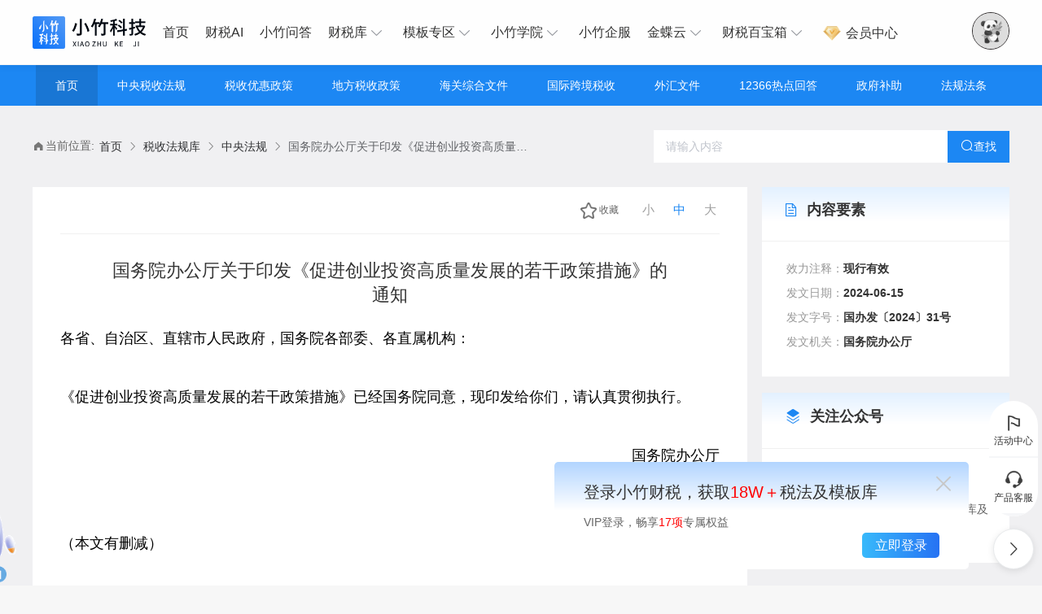

--- FILE ---
content_type: text/html; charset=utf-8
request_url: https://www.xzcs2022.com/ssfgk/41174.html
body_size: 19280
content:
<!doctype html>
<html data-n-head-ssr lang="zh" data-n-head="%7B%22lang%22:%7B%22ssr%22:%22zh%22%7D%7D">
  <head >
    <meta data-n-head="ssr" charset="utf-8"><meta data-n-head="ssr" name="viewport" content="width=device-width, initial-scale=1"><meta data-n-head="ssr" name="format-detection" content="telephone=no"><meta data-n-head="ssr" name="referrer" content="no-referrer"><meta data-n-head="ssr" name="sogou_site_verification" content="qYVpRONMuz"><meta data-n-head="ssr" http-equiv="&quot;Content-Type" content="text/html;charset=utf-8"><meta data-n-head="ssr" name="360-site-verification" content="582496a4d0181d2b729469d14a723f20"><meta data-n-head="ssr" name="applicable-device" content="pc"><meta data-n-head="ssr" data-hid="description" name="description" content="各省、自治区、直辖市人民政府，国务院各部委、各直属机构：《促进创业投资高质量发展的若干政策措施》已经国务院同意，现印发给你们，请认真贯彻执行。国务院办公厅2024年6月15日（本文..."><meta data-n-head="ssr" data-hid="keywords" name="keywords" content=""><title>国务院办公厅关于印发《促进创业投资高质量发展的若干政策措施》的通知-【小竹财税平台】</title><link data-n-head="ssr" rel="icon" type="image/x-icon" href="https://www.xzcs2022.com/favicon.ico"><link data-n-head="ssr" rel="canonical" href="https://www.xzcs2022.com"><link data-n-head="ssr" rel="alternate" media="only screen and (max-width: 640px)" href="https://m.xzcs2022.com"><script data-n-head="ssr" type="application/ld+json">{"@context":"https://ziyuan.baidu.com/contexts/cambrian.jsonld","@id":"https://www.xzcs2022.com/ssfgk/41174.html","images":[""],"title":"国务院办公厅关于印发《促进创业投资高质量发展的若干政策措施》的通知","description":"各省、自治区、直辖市人民政府，国务院各部委、各直属机构：《促进创业投资高质量发展的若干政策措施》已经国务院同意，现印发给你们，请认真贯彻执行。国务院办公厅2024年6月15日（本文...","pubDate":"2024-06-20","upDate":"2024-06-20"}</script><link rel="preload" href="/_nuxt/6f1178f.js" as="script"><link rel="preload" href="/_nuxt/ecc828c.js" as="script"><link rel="preload" href="/_nuxt/css/a3961b0.css" as="style"><link rel="preload" href="/_nuxt/585e723.js" as="script"><link rel="preload" href="/_nuxt/7af7874.js" as="script"><link rel="stylesheet" href="/_nuxt/css/a3961b0.css">
  </head>
  <body >
    <div data-server-rendered="true" id="__nuxt"><!----><div id="__layout"><div id="app-home" class="body" data-v-178eb605><div id="topNav" class="nav xiaozhucaishui-nav" data-v-178eb605><div class="no-ssr-placeholder">Loading...</div></div> <div class="menu xiaozhucaishui-menu" data-v-6da3e199 data-v-178eb605><div class="con" data-v-6da3e199><img src="/_nuxt/img/logo-xzkj-text.7b5a25c.png" alt="小竹财税" class="log" data-v-6da3e199> <ul role="menubar" class="el-menu-demo el-menu--horizontal el-menu" style="background-color:transparent;" data-v-6da3e199><li role="menuitem" tabindex="-1" class="el-menu-item is-active" style="color:#1C87F3;border-bottom-color:#1C87F3;background-color:transparent;" data-v-6da3e199><a href="/" class="nuxt-link-active" data-v-6da3e199> 首页 </a></li> <li role="menuitem" tabindex="-1" class="el-menu-item hot-class" style="color:#333333;border-bottom-color:transparent;background-color:transparent;" data-v-6da3e199><a href="/chatgpt/xzcsgpt" target="_blank" data-v-6da3e199>财税AI</a></li> <li role="menuitem" tabindex="-1" class="el-menu-item hot-class" style="color:#333333;border-bottom-color:transparent;background-color:transparent;" data-v-6da3e199><a href="/cswd" target="" data-v-6da3e199>
                                小竹问答
                            </a></li><li role="menuitem" tabindex="-1" class="el-menu-item hot-class menu-hover-show" style="color:#333333;border-bottom-color:transparent;background-color:transparent;" data-v-6da3e199><a href="/ssfgk/index/0/1" class="hot-class-span" style="color:inherit;" data-v-6da3e199>
                                财税库
                                <i class="el-icon-arrow-down" data-v-6da3e199></i></a> <div class="menu-hover-box" data-v-6da3e199><div class="menu-hover-box-content" data-v-6da3e199><div index="20" class="menu-hover-box-link" data-v-6da3e199><a href="/ssfgk/index/0/1" class="a1" data-v-6da3e199>
                                            税收法规库
                                        </a> 
                                            在收录时会确保政策原文准确无误，并结合专家解读明确政策要点和适用场景。
                                        </div><div index="21" class="menu-hover-box-link" data-v-6da3e199><a href="/kjfgk/index/0/1" class="a1" data-v-6da3e199>
                                            会计法规库
                                        </a> 
                                            在云端的加持下，不断补充扩增最新最全的会计政策
                                        </div><div index="22" class="menu-hover-box-link" data-v-6da3e199><a href="/quizdata" class="a1" data-v-6da3e199>
                                            问题库
                                        </a> 
                                            每个问题都有回答依据，有财税问题就来问题库精准搜索。
                                        </div></div></div></li><li role="menuitem" tabindex="-1" class="el-menu-item hot-class menu-hover-show" style="color:#333333;border-bottom-color:transparent;background-color:transparent;" data-v-6da3e199><a href="/templates" class="hot-class-span" style="color:inherit;" data-v-6da3e199>
                                模板专区
                                <i class="el-icon-arrow-down" data-v-6da3e199></i></a> <div class="menu-hover-box" data-v-6da3e199><div class="menu-hover-box-content" data-v-6da3e199><div index="51" class="menu-hover-box-link" data-v-6da3e199><a href="/templates/modelarea/1/2/1" class="a1" data-v-6da3e199>
                                            财税表单
                                        </a> 
                                            小竹财税财税表单版块，财税表单、财税表格案例，其中包含财务与税务各类表单
                                        </div><div index="52" class="menu-hover-box-link" data-v-6da3e199><a href="/templates/modelarea/2/6/1" class="a1" data-v-6da3e199>
                                            规章制度
                                        </a> 
                                            小竹财税企业规章制度版块，企业规章制度案例，企业经营管理、内部控制的各项规章制度
                                        </div><div index="53" class="menu-hover-box-link" data-v-6da3e199><a href="/templates/modelarea/3/12/1" class="a1" data-v-6da3e199>
                                            合同范本
                                        </a> 
                                            小竹财税企业合同范本版块，包含市场经营活动中常见的合同模板
                                        </div><div index="54" class="menu-hover-box-link" data-v-6da3e199><a href="/templates/modelarea/12/30/1" class="a1" data-v-6da3e199>
                                            办公常用
                                        </a> 
                                            小竹财税办公常用表格下载版块，人事行政常用表单案例及企业日常办公用的统计及汇报
                                        </div><div index="55" class="menu-hover-box-link" data-v-6da3e199><a href="/templates/modelarea/11/9/1" class="a1" data-v-6da3e199>
                                            毕业季
                                        </a> 
                                            小竹财税毕业季常用表格下载版块，毕业季常用表格下载案例及毕业开题报告、答辩PPT以及简历模板
                                        </div></div></div></li><li role="menuitem" tabindex="-1" class="el-menu-item hot-class menu-hover-show" style="color:#333333;border-bottom-color:transparent;background-color:transparent;" data-v-6da3e199><a href="/school/vipzjkc" class="hot-class-span" style="color:inherit;" data-v-6da3e199>
                                小竹学院
                                <i class="el-icon-arrow-down" data-v-6da3e199></i></a> <div class="menu-hover-box" data-v-6da3e199><div class="menu-hover-box-content" data-v-6da3e199><div index="60" class="menu-hover-box-link" data-v-6da3e199><a href="/school/vipzjkc?index=60" class="a1" data-v-6da3e199>
                                            全站通会员专属课程
                                        </a> 
                                            本会员课程专为财税人员打造，涵盖专业提升、职业晋升、财税合规及职场跨部门沟通等全方位内容
                                        </div><div index="61" class="menu-hover-box-link" data-v-6da3e199><a href="/school/kzzt?index=61" class="a1" data-v-6da3e199>
                                            考证专题
                                        </a> 
                                            以互联网平台为载体，输出财税知识视频的模块
                                        </div><div index="62" class="menu-hover-box-link" style="display:none;" data-v-6da3e199><a href="/school/scsp?index=62" class="a1" data-v-6da3e199>
                                            实操视频
                                        </a> 
                                            实操课程可以帮助会计人员更好地进行实际操作，提高工作效率
                                        </div><div index="63" class="menu-hover-box-link" style="display:none;" data-v-6da3e199><a href="/school/kztk?index=63" class="a1" data-v-6da3e199>
                                            考证题库
                                        </a> 
                                            小竹财税毕业季
                                        </div><div index="64" class="menu-hover-box-link" data-v-6da3e199><a href="/school/sckc?index=64" class="a1" data-v-6da3e199>
                                            实操课程
                                        </a> 
                                            实操课程可以帮助会计人员更好地进行实际操作，提高工作效率
                                        </div><div index="65" class="menu-hover-box-link" data-v-6da3e199><a href="/school/mdcs?index=65" class="a1" data-v-6da3e199>
                                            秒懂财税
                                        </a> 
                                            通过短短一分钟的视频，可以快速了解财税知识是关于理财和税收方面的实用信息，并且明白它对于更好地管理个人或企业的财务以及确保合法纳税有何帮助
                                        </div></div></div></li><li role="menuitem" tabindex="-1" class="el-menu-item hot-class" style="color:#333333;border-bottom-color:transparent;background-color:transparent;" data-v-6da3e199><a href="/service" target="_blank" data-v-6da3e199>
                                小竹企服
                            </a></li><li role="menuitem" tabindex="-1" class="el-menu-item hot-class menu-hover-show" style="color:#333333;border-bottom-color:transparent;background-color:transparent;" data-v-6da3e199><a href="/kingdee" class="hot-class-span" style="color:inherit;" data-v-6da3e199>
                                金蝶云
                                <i class="el-icon-arrow-down" data-v-6da3e199></i></a> <div class="menu-hover-box" data-v-6da3e199><div class="menu-hover-box-content" data-v-6da3e199><div index="90" class="menu-hover-box-link" data-v-6da3e199><a href="/kingdee" class="a1" data-v-6da3e199>
                                            星辰旗舰版
                                        </a> 
                                            为小型工贸企业打造的产供销一体化智能管理平台
                                        </div><div index="91" class="menu-hover-box-link" data-v-6da3e199><a href="/kingdee/product" class="a1" data-v-6da3e199>
                                            精斗云
                                        </a> 
                                            整合 ​业务（进销存）​、报销、财务（会计）​​ 的一体化智能管理云平台
                                        </div></div></div></li><li role="menuitem" tabindex="-1" class="el-menu-item hot-class menu-hover-show" style="color:#333333;border-bottom-color:transparent;background-color:transparent;" data-v-6da3e199><a href="/riskdetection" class="hot-class-span" style="color:inherit;" data-v-6da3e199>
                                财税百宝箱
                                <i class="el-icon-arrow-down" data-v-6da3e199></i></a> <div class="menu-hover-box" data-v-6da3e199><div class="menu-hover-box-content" data-v-6da3e199><div index="90" class="menu-hover-box-link" data-v-6da3e199><a href="/riskdetection" class="a1" data-v-6da3e199>
                                            税务风险检测
                                        </a> 
                                            避免财税风险，降低税务稽查，输出风险报告
                                        </div><div index="91" class="menu-hover-box-link" data-v-6da3e199><a href="/Tools/invoiceassistant" class="a1" data-v-6da3e199>
                                            发票助手
                                        </a> 
                                            防伪、查重复、快速录入，您的私人发票管家
                                        </div><div index="92" class="menu-hover-box-link" data-v-6da3e199><a href="/Tools/taxcount" class="a1" data-v-6da3e199>
                                            工作助手
                                        </a> <a href="/tools/taxcount" class="a2" data-v-6da3e199>增值税计算器</a><a href="/tools/deditcount" class="a2" data-v-6da3e199>违约金计算器</a><a href="/tools/penalsum" class="a2" data-v-6da3e199>利息计算</a><a href="/tools/homecount" class="a2" data-v-6da3e199>房贷计算器</a><a href="/tools/securitycount" class="a2" data-v-6da3e199>社保计算</a><a href="/tools/taxdate" class="a2" data-v-6da3e199>办税日历</a><a href="/tools/personaltax" class="a2" data-v-6da3e199>个税计算器</a><a href="/tools/taxsearch" class="a2" data-v-6da3e199>税率查询</a></div><div index="93" class="menu-hover-box-link" data-v-6da3e199><a href="/indices/fldy" class="a1" data-v-6da3e199>
                                            法律答疑
                                        </a> 
                                            免费法律咨询，详情点击
                                        </div></div></div></li> <li role="menuitem" tabindex="-1" class="el-menu-item hot-class" style="color:#333333;border-bottom-color:transparent;background-color:transparent;" data-v-6da3e199><span data-v-6da3e199><div role="tooltip" id="el-popover-6119" aria-hidden="true" class="el-popover el-popper myMenu-vip-popper-class" style="width:331px;display:none;"><!----><div class="myMenu-vip-popper-main" data-v-6da3e199><div class="myMenu-vip-popper-title" data-v-6da3e199><img src="/_nuxt/img/myMenu-vip-popper-title-icon.3faba4b.png" alt="vip" data-v-6da3e199> <span data-v-6da3e199>小竹财税全站通会员权益</span></div> <div class="myMenu-popper-no-login-icon" data-v-6da3e199><div class="no-login-icon-item" data-v-6da3e199><img src="/_nuxt/img/no-login-icon-1.29bbe6b.png" alt="财税垂直AI" data-v-6da3e199>六大核心权益
                                </div> <div class="no-login-icon-item" data-v-6da3e199><img src="/_nuxt/img/no-login-icon-2.25149a2.png" alt="100+专家政策解读" data-v-6da3e199>17项细分权益
                                </div> <div class="no-login-icon-item" data-v-6da3e199><img src="/_nuxt/img/no-login-icon-3.b99f4a7.png" alt="70+专业提升课" data-v-6da3e199>各类财税工具
                                </div> <div class="no-login-icon-item" data-v-6da3e199><img src="/_nuxt/img/no-login-icon-4.6b4bac9.png" alt="1000＋服务商" data-v-6da3e199>被忽略的职场课
                                </div></div> <div class="myMenu-vip-popper-button1" data-v-6da3e199>
                                开通会员
                            </div></div> </div><span class="el-popover__reference-wrapper"><a href="/vipcenter" class="index-menu-vip-center" data-v-6da3e199><img src="/_nuxt/img/vip-icon.95d73ff.png" alt="VIP" class="index-menu-vip-center-icon" data-v-6da3e199> 
                            会员中心
                        </a></span></span></li></ul> <span data-v-6da3e199><div role="tooltip" id="el-popover-7055" aria-hidden="true" class="el-popover el-popper myMenu-new-popper-class" style="width:331px;display:none;"><!----> <div class="myMenu-new-popper-main" data-v-6da3e199><div class="user-no-login" data-v-6da3e199><img src="https://xzcs-video.oss-cn-beijing.aliyuncs.com/pc/no_user_avatar.png" alt="立即登陆" data-v-6da3e199> <div class="user-no-login-text" data-v-6da3e199><div data-v-6da3e199>立即登录 &gt;</div>
                            登录后你可以免费查阅法规
                        </div></div> <div class="box-no-login" data-v-6da3e199><div class="myMenu-popper-no-login-icon" data-v-6da3e199><div class="no-login-icon-item" data-v-6da3e199><img src="/_nuxt/img/no-login-icon-1.29bbe6b.png" alt="财税垂直AI" data-v-6da3e199>六大核心权益
                            </div> <div class="no-login-icon-item" data-v-6da3e199><img src="/_nuxt/img/no-login-icon-2.25149a2.png" alt="100+专家政策解读" data-v-6da3e199>17项细分权益
                            </div> <div class="no-login-icon-item" data-v-6da3e199><img src="/_nuxt/img/no-login-icon-3.b99f4a7.png" alt="70+专业提升课" data-v-6da3e199>各类财税工具
                            </div> <div class="no-login-icon-item" data-v-6da3e199><img src="/_nuxt/img/no-login-icon-4.6b4bac9.png" alt="1000＋服务商" data-v-6da3e199>被忽略的职场课
                            </div></div></div></div></div><span class="el-popover__reference-wrapper"><img src="https://xzcs-video.oss-cn-beijing.aliyuncs.com/pc/no_user_avatar.png" alt="立即登陆" class="login-register-avatar" data-v-6da3e199></span></span> <!----></div></div> <div class="xzcs-pc-accounting-detail" data-v-178eb605><div class="tabs-top"><div><a href="/ssfgk/index/0/1"><div class="tab tabs-active">
                    首页
                </div></a></div><div><a href="/ssfgk/zyfg/0/1"><div class="tab">
                    中央税收法规
                </div></a></div><div><a href="/ssfgk/yhzz/0/1"><div class="tab">
                    税收优惠政策
                </div></a></div><div><a href="/ssfgk/dfff/0/1"><div class="tab">
                    地方税收政策
                </div></a></div><div><a href="/ssfgk/hgzhwj/0/1"><div class="tab">
                    海关综合文件
                </div></a></div><div><a href="/ssfgk/gjkjss/0/1"><div class="tab">
                    国际跨境税收
                </div></a></div><div><a href="/ssfgk/whwj/0/1"><div class="tab">
                    外汇文件
                </div></a></div><div><a href="/ssfgk/12366rdwd/0/1"><div class="tab">
                    12366热点回答
                </div></a></div><div><a href="/ssfgk/zfbz/0/1"><div class="tab">
                    政府补助
                </div></a></div><div><a href="/ssfgk/fgft/0/1"><div class="tab">
                    法规法条
                </div></a></div></div> <div class="regulation"><div class="breadcrumb-seek"><div class="breadcrumb-breadcrumb"><i class="el-icon-s-home"></i> <div class="title">当前位置:</div> <div aria-label="Breadcrumb" role="navigation" class="el-breadcrumb"><span class="el-breadcrumb__item"><span role="link" class="el-breadcrumb__inner"><a href="/" class="nuxt-link-active"> 首页 </a></span><span role="presentation" class="el-breadcrumb__separator"></span></span> <span class="el-breadcrumb__item"><span role="link" class="el-breadcrumb__inner"><a href="/ssfgk/index/0/1">
                            税收法规库
                        </a></span><span role="presentation" class="el-breadcrumb__separator"></span></span> <span class="el-breadcrumb__item"><span role="link" class="el-breadcrumb__inner"><a href="/ssfgk/index/0/1">
                            中央法规
                        </a></span><span role="presentation" class="el-breadcrumb__separator"></span></span> <span class="el-breadcrumb__item"><span role="link" class="el-breadcrumb__inner">
                        国务院办公厅关于印发《促进创业投资高质量发展的若干政策措施》的通知
                    </span><span role="presentation" class="el-breadcrumb__separator"></span></span></div></div> <!----></div> <div class="regulation-con"><div class="left_flip"><div class="factor"><div class="factor_title"><i class="el-icon-document factor_icon"></i>
                        内容要素
                    </div> <div class="line"></div> <div class="factor_content"><div class="factor_item"><div class="item_label">效力注释：</div> <div class="item_txt">
                                现行有效
                            </div></div> <div class="factor_item"><div class="item_label">发文日期：</div> <div class="item_txt">
                                2024-06-15
                            </div></div> <div class="factor_item"><div class="item_label">发文字号：</div> <div class="item_txt">
                                国办发〔2024〕31号
                            </div></div> <div class="factor_item"><div class="item_label">发文机关：</div> <div class="item_txt">
                                国务院办公厅
                            </div></div></div></div> <!----></div> <div class="right info"><div class="info-content"><div class="caozuo-list"><div class="caozuo-item"><img src="/_nuxt/img/collection.da6ad1b.png" alt>
                            收藏
                        </div> <div class="font-size-type"><div>
                                小
                            </div> <div class="size-active">
                                中
                            </div> <div>
                                大
                            </div></div></div> <div style="display:none;"><div class="el-skeleton is-animated"><div class="el-skeleton__item el-skeleton__p is-first"><!----></div><div class="el-skeleton__item el-skeleton__p el-skeleton__paragraph"><!----></div><div class="el-skeleton__item el-skeleton__p el-skeleton__paragraph"><!----></div><div class="el-skeleton__item el-skeleton__p el-skeleton__paragraph"><!----></div><div class="el-skeleton__item el-skeleton__p el-skeleton__paragraph"><!----></div><div class="el-skeleton__item el-skeleton__p el-skeleton__paragraph"><!----></div><div class="el-skeleton__item el-skeleton__p el-skeleton__paragraph"><!----></div><div class="el-skeleton__item el-skeleton__p el-skeleton__paragraph"><!----></div><div class="el-skeleton__item el-skeleton__p el-skeleton__paragraph"><!----></div><div class="el-skeleton__item el-skeleton__p el-skeleton__paragraph"><!----></div><div class="el-skeleton__item el-skeleton__p el-skeleton__paragraph"><!----></div><div class="el-skeleton__item el-skeleton__p el-skeleton__paragraph"><!----></div><div class="el-skeleton__item el-skeleton__p el-skeleton__paragraph"><!----></div><div class="el-skeleton__item el-skeleton__p el-skeleton__paragraph"><!----></div><div class="el-skeleton__item el-skeleton__p el-skeleton__paragraph"><!----></div><div class="el-skeleton__item el-skeleton__p el-skeleton__paragraph"><!----></div><div class="el-skeleton__item el-skeleton__p el-skeleton__paragraph"><!----></div><div class="el-skeleton__item el-skeleton__p el-skeleton__paragraph"><!----></div><div class="el-skeleton__item el-skeleton__p el-skeleton__paragraph"><!----></div><div class="el-skeleton__item el-skeleton__p el-skeleton__paragraph is-last"><!----></div></div></div> <h1 class="info-title">
                        国务院办公厅关于印发《促进创业投资高质量发展的若干政策措施》的通知
                    </h1> <!----> <!----> <div class="content font-medium"><p style="text-align: justify;">各省、自治区、直辖市人民政府，国务院各部委、各直属机构：</p><p><br/></p><p style="text-align: justify;">《促进创业投资高质量发展的若干政策措施》已经国务院同意，现印发给你们，请认真贯彻执行。</p><p><br/></p><p style="text-align: right;">国务院办公厅</p><p style="text-align: right;">2024年6月15日</p><p><br/></p><p style="text-align: justify;">（本文有删减）</p><p><br/></p><p style="text-align: center;"><strong>促进创业投资高质量发展的若干政策措施</strong></p><p><br/></p><p style="text-align: justify;">发展创业投资是促进科技、产业、金融良性循环的重要举措。为贯彻落实党中央、国务院决策部署，促进创业投资高质量发展，现提出以下政策措施。</p><p><br/></p><p style="text-align: justify;"><strong>一、总体要求</strong></p><p><br/></p><p style="text-align: justify;">促进创业投资高质量发展，要以习近平新时代中国特色社会主义思想为指导，全面贯彻落实党的二十大精神，完整、准确、全面贯彻新发展理念，着力推动高质量发展，围绕创业投资“募投管退”全链条，进一步完善政策环境和管理制度，积极支持创业投资做大做强，充分发挥创业投资支持科技创新的重要作用，按照市场化法治化原则引导创业投资稳定和加大对重点领域投入，强化企业创新主体地位，促进科技型企业成长，为培育发展新质生产力、实现高水平科技自立自强、塑造发展新动能新优势提供有力支撑。</p><p><br/></p><p style="text-align: justify;"><strong>二、培育多元化创业投资主体</strong></p><p><br/></p><p style="text-align: justify;">（一）加快培育高质量创业投资机构。鼓励行业骨干企业、科研机构、创新创业平台机构等参与创业投资，重点培育一批优秀创业投资机构，支持中小型创业投资机构提升发展水平。引导创业投资机构规范运作，提升股权投资、产业引导、战略咨询等综合服务能力。创业投资机构按规定开展私募投资基金业务的，应当依法依规履行登记备案手续。未经登记备案的主体，应当用自有资金投资。</p><p><br/></p><p style="text-align: justify;">（二）支持专业性创业投资机构发展。加大高新技术细分领域专业性创业投资机构培育力度，引导带动发展一批专精特新“小巨人”企业，促进提升中小企业竞争力。聚焦新领域新赛道，对投资原创性引领性科技创新的创业投资机构，加大政策支持力度，引导创业投资充分发挥投早、投小、投硬科技的作用。</p><p><br/></p><p style="text-align: justify;">（三）发挥政府出资的创业投资基金作用。充分发挥国家新兴产业创业投资引导基金、国家中小企业发展基金、国家科技成果转化引导基金等作用，进一步做优做强，提高市场化运作效率，通过“母基金+参股+直投”方式支持战略性新兴产业和未来产业。优化政府出资的创业投资基金管理，改革完善基金考核、容错免责机制，健全绩效评价制度。系统研究解决政府出资的创业投资基金集中到期退出问题。</p><p><br/></p><p style="text-align: justify;">（四）落实和完善国资创业投资管理制度。支持有条件的国有企业发挥自身优势，利用创业投资基金加大对行业科技领军企业、科技成果转化和产业链上下游中小企业的投资力度。健全符合创业投资行业特点和发展规律的国资创业投资管理体制和尽职合规责任豁免机制，探索对国资创业投资机构按照整个基金生命周期进行考核。</p><p><br/></p><p style="text-align: justify;"><strong>三、多渠道拓宽创业投资资金来源</strong></p><p><br/></p><p style="text-align: justify;">（五）鼓励长期资金投向创业投资。支持保险机构按照市场化原则做好对创业投资基金的投资，保险资金投资创业投资基金穿透后底层资产为战略性新兴产业未上市公司股权的，底层资产风险因子适用保险公司偿付能力监管规则相关要求。鼓励符合条件的创业投资机构发行公司债券和债务融资工具，增强创业投资机构筹集长期稳定资金的能力。</p><p><br/></p><p style="text-align: justify;">（六）支持资产管理机构加大对创业投资的投入。支持资产管理机构开发与创业投资相适应的长期投资产品。在依法合规、严格控制风险的前提下，支持私募资产管理产品投资创业投资基金。鼓励资产管理机构针对科技型企业在不同成长阶段的经营特征和金融需求，提供并完善股权投资、债券投资、股票投资和资产服务信托等综合化金融服务。</p><p><br/></p><p style="text-align: justify;">（七）扩大金融资产投资公司直接股权投资试点范围。支持金融资产投资公司在总结上海试点开展直接股权投资经验基础上，稳步扩大试点地区范围，充分发挥金融资产投资公司在创业投资、股权投资、企业重组等方面的专业优势，加大对科技创新的支持力度。</p><p><br/></p><p style="text-align: justify;">（八）丰富创业投资基金产品类型。鼓励推出更多股债混合型创业投资基金产品，更好匹配长期资金配置特点和风险偏好，通过优先股、可转债、认股权等多种方式投资科技创新领域。积极发展创业投资母基金和契约型创业投资基金。</p><p><br/></p><p style="text-align: justify;"><strong>四、加强创业投资政府引导和差异化监管</strong></p><p><br/></p><p style="text-align: justify;">（九）建立创业投资与创新创业项目对接机制。实施“科技产业金融一体化专项”，开展科技计划成果路演、专精特新中小企业“一月一链”等活动，组织遴选符合条件的科技型企业、专精特新中小企业，以及带动就业较多的企业和项目，加强与创业投资机构对接。</p><p><br/></p><p style="text-align: justify;">（十）实施专利产业化促进中小企业成长计划。优选一批高成长性企业，鼓励创业投资机构围绕企业专利产业化开展领投和针对性服务，加强规范化培育和投后管理。</p><p><br/></p><p style="text-align: justify;">（十一）持续落实落细创业投资企业税收优惠政策。落实鼓励创业投资企业和天使投资个人投资种子期、初创期科技型等企业的税收支持政策，加大政策宣传辅导力度，持续优化纳税服务。</p><p><br/></p><p style="text-align: justify;">（十二）实施符合创业投资基金特点的差异化监管。细化《私募投资基金监督管理条例》监管要求，对创业投资基金在登记备案、资金募集、投资运作、风险监测、现场检查等方面实施与其他私募基金差异化的监管政策，支持创业投资基金规范发展。</p><p><br/></p><p style="text-align: justify;">（十三）有序扩大创业投资对外开放。修订完善《外商投资创业投资企业管理规定》，便利外国投资者在境内从事创业投资。支持国际专业投资机构和团队在境内设立人民币基金，发挥其投资经验和综合服务优势。引导和规范我国创业投资机构有序开展境外投资。深入推进跨境融资便利化试点，进一步优化外商直接投资（FDI）项下外汇管理，便利创业投资机构等经营主体办理外汇业务。研究规范合格境外有限合伙人（QFLP）试点机制和制度框架，进一步扩大试点范围，引导境外创业投资机构规范开展跨境投资。</p><p><br/></p><p style="text-align: justify;"><strong>五、健全创业投资退出机制</strong></p><p><br/></p><p style="text-align: justify;">（十四）拓宽创业投资退出渠道。充分发挥沪深交易所主板、科创板、创业板和全国中小企业股份转让系统（北交所）、区域性股权市场及其“专精特新”专板功能，拓宽并购重组退出渠道。对突破关键核心技术的科技型企业，建立上市融资、债券发行、并购重组绿色通道，提高全国中小企业股份转让系统（北交所）发行审核质效。落实好境外上市备案管理制度，畅通外币创业投资基金退出渠道。</p><p><br/></p><p style="text-align: justify;">（十五）优化创业投资基金退出政策。加快解决银行保险资产管理产品投资企业的股权退出问题。支持发展并购基金和创业投资二级市场基金，优化私募基金份额转让业务流程和定价机制，推动区域性股权市场与创业投资基金协同发展。推进实物分配股票试点。</p><p><br/></p><p style="text-align: justify;"><strong>六、优化创业投资市场环境</strong></p><p><br/></p><p style="text-align: justify;">（十六）优化创业投资行业发展环境。建立创业投资新出台重大政策会商机制，各部门在出台涉创业投资行业、创业投资机构等重大政策前，应按规定开展宏观政策取向一致性评估，防止出台影响创业投资特别是民间投资积极性的政策措施。持续提升创业投资企业和创业投资管理企业登记管理规范化水平。建立健全创业投资行业统计分析体系，加强部门间信息共享。</p><p><br/></p><p style="text-align: justify;">（十七）营造支持科技创新的良好金融生态。在依法合规、风险可控前提下，支持银行与创业投资机构加强合作，开展“贷款+外部直投”等业务。研究完善并购贷款适用范围、期限、出资比例等政策规定，扩大科技创新领域并购贷款投放。支持符合条件的上市公司通过发行股票或可转债募集资金并购科技型企业。</p><p><br/></p><p style="text-align: justify;">各地区、各部门要把促进创业投资高质量发展作为大力发展科技金融、加快实现高水平科技自立自强、推动高质量发展的重要举措，压实主体责任，精心组织实施。国家发展改革委要会同相关部门完善工作机制，加强统筹协调，形成工作合力，共同推动促进创业投资高质量发展的各项措施落实落细。</p></div></div> <div class="up-down"><div class="prev-next"><div><div class="name">
                                上一篇：
                                <a href="/ssfgk/41173.html" target="_blank" rel="prev">
                                    银行结售汇数据（2024-06-17）
                                </a></div> <div class="time">
                                2024-06-17
                            </div></div> <div><div class="name">
                                下一篇：
                                <a href="/ssfgk/41175.html" target="_blank" rel="next">
                                    山西省财政厅 国家税务总局山西省税务局关于确认2023年度第二批省级非营利组织免税资格单位名单的通知
                                </a></div> <div class="time">
                                2024-05-13
                            </div></div></div></div> <div class="reading"><div class="recommended-reading-main_home-index-router"><div class="r_title"><span class="txt1">推荐</span> <span class="txt2">阅读</span></div> <div class="list"><div class="item"><a href="/ssfgk/48762.html" target="_blank" class="item_title">财政部 税务总局关于延续实施境外机构投资国债和地方政府债券增值税政策的公告</a> <div class="item_text">现将境外机构投资我国在境外发行国债、地方政府债券增值税政策公告如下：自2025年8月8日起至2027年12月31日止，对境外机构投资我国在境外发行国债、地方政府</div> <div class="time">2026-01-16</div></div><div class="item"><a href="/ssfgk/48761.html" target="_blank" class="item_title">财政部 税务总局关于延续实施境外机构投资境内债券市场企业所得税、增值税政策的公告</a> <div class="item_text">为进一步推动债券市场对外开放，现将有关税收政策公告如下：自2026年１月1日起至2027年12月31日止，对境外机构投资境内债券市场取得的债券利息收入暂免征收企</div> <div class="time">2026-01-16</div></div><div class="item"><a href="/ssfgk/48760.html" target="_blank" class="item_title">财政部 税务总局 住房城乡建设部关于延续实施支持居民换购住房有关个人所得税政策的公告</a> <div class="item_text">为继续支持居民改善住房条件，现就有关个人所得税政策公告如下：一、自2026年1月1日至2027年12月31日，对出售自有住房并在现住房出售后1年内在市场重新购买</div> <div class="time">2026-01-15</div></div><div class="item"><a href="/ssfgk/48750.html" target="_blank" class="item_title">财政部 税务总局关于调整光伏等产品出口退税政策的公告</a> <div class="item_text">现就调整光伏等产品出口退税政策有关事项公告如下：一、自2026年4月1日起，取消光伏等产品增值税出口退税。具体产品清单见附件1。二、自2026年4月1日起至20</div> <div class="time">2026-01-13</div></div><div class="item"><a href="/ssfgk/48751.html" target="_blank" class="item_title">市场监管总局关于印发经营主体登记文书规范和提交材料规范（2026年版）的通知</a> <div class="item_text">各省、自治区、直辖市和新疆生产建设兵团市场监管局（厅、委）：为贯彻落实《公司法》《市场主体登记管理条例》等法律法规，持续推进经营主体登记标准化、规范化，提升经营</div> <div class="time">2026-01-13</div></div><div class="item"><a href="/ssfgk/48746.html" target="_blank" class="item_title">海关总署公告2026年第2号（关于优化落实TIR公约有关事项的公告）</a> <div class="item_text">为进一步推动《国际公路运输公约》（TIR公约）项下国际公路运输健康可持续发展，提升货物通关便利化水平，现将有关事项公告如下：一、对同我国签有双边或多边汽车运输协</div> <div class="time">2026-01-08</div></div><div class="item"><a href="/ssfgk/48743.html" target="_blank" class="item_title">关于《企业名称申报指引（2025年版）》的解读</a> <div class="item_text">为纵深推进全国统一大市场建设，统一市场基础制度，落实国务院优化营商环境重点工作任务，规范企业名称自主申报行为，保护企业合法权益，提高政务服务水平，市场监管总局依</div> <div class="time">2026-01-08</div></div><div class="item"><a href="/ssfgk/48736.html" target="_blank" class="item_title">国家税务总局关于废止《增值税一般纳税人登记管理办法》的决定</a> <div class="item_text">国家税务总局关于废止〈增值税一般纳税人登记管理办法〉的决定》已经2025年12月31日国家税务总局第4次局务会议审议通过，现予公布，自公布之日起施行。  国家税</div> <div class="time">2026-01-04</div></div><div class="item"><a href="/ssfgk/48737.html" target="_blank" class="item_title">国家税务总局关于发布《涉税专业服务信用评价管理办法》的公告</a> <div class="item_text">现将国家税务总局制定的《涉税专业服务信用评价管理办法》予以发布，自发布之日起施行。特此公告。 附件：涉税专业服务机构信用积分指标体系及积分规则.doc涉税服务人</div> <div class="time">2026-01-04</div></div><div class="item"><a href="/ssfgk/48738.html" target="_blank" class="item_title">国家税务总局关于土地增值税若干征管口径的公告</a> <div class="item_text">为了进一步规范土地增值税征收管理，增强土地增值税政策执行的确定性，更好服务全国统一大市场建设，现将有关事项公告如下：一、关于土地增值税预征申报时间纳税人申报预征</div> <div class="time">2026-01-04</div></div><div class="item"><a href="/ssfgk/48739.html" target="_blank" class="item_title">国家税务总局关于增值税一般纳税人登记管理有关事项的公告</a> <div class="item_text">根据《中华人民共和国增值税法》（以下简称增值税法）及其实施条例有关规定，现将增值税一般纳税人（以下简称一般纳税人）登记管理有关事项公告如下：一、增值税纳税人（以</div> <div class="time">2026-01-04</div></div><div class="item"><a href="/ssfgk/48740.html" target="_blank" class="item_title">关于《国家税务总局关于土地增值税若干征管口径的公告》的解读</a> <div class="item_text">为进一步规范土地增值税征收管理，增强土地增值税政策执行的确定性，税务总局制发了《国家税务总局关于土地增值税若干征管口径的公告》（国家税务总局公告2026年第3号</div> <div class="time">2026-01-04</div></div></div></div></div></div></div></div> <div class="el-image my-img" style="display:none;"><div class="el-image__placeholder"></div><!----></div></div> <div id="pc-footer" class="xzcs-footer-bottom" data-v-178eb605><div class="bottom-top"><div class="con"><div class="logo"><img src="/_nuxt/img/logo_white.19cd7d3.png" alt="小竹财税APP"> <div>小竹财税官网以小竹信息科技做为依托，</div> <div>互联网为载体，让财税融入科技化管理。</div></div> <div class="link"><a href="/quizdata" rel="nofollow" class="link-item"><div>问题库</div></a><a href="/ssfgk/index/0/1" rel="nofollow" class="link-item"><div>税收法规库</div></a><a href="/kjfgk/index/0/1" rel="nofollow" class="link-item"><div>会计法规库</div></a><a href="/information/rmzx/1" rel="nofollow" class="link-item"><div>小竹资讯</div></a><a href="/templates" rel="nofollow" class="link-item"><div>模板专区</div></a><a href="/cswd" rel="nofollow" class="link-item"><div>小竹问答</div></a><a href="/About" rel="nofollow" class="link-item"><div>关于我们</div></a><a href="/UserAgreement" rel="nofollow" class="link-item"><div>用户协议</div></a><a href="/ServiceAgreement" rel="nofollow" class="link-item"><div>服务商协议</div></a><a href="/service" rel="nofollow" class="link-item"><div>小竹企服</div></a></div> <div class="app-code"><div class="app-code-1"><img src="/_nuxt/img/app_code.699c5c2.png" alt="小竹财税APP下载"> <div>下载享专属优惠</div></div> <div class="app-code-2"><img src="/_nuxt/img/wx_code.6b65bfc.jpg" alt="小竹公众号">
                    关注公众号 <br>
                    领取福利
                </div></div></div></div> <div class="bottom-bottom"><a target="_blank" href="https://beian.miit.gov.cn/" rel="nofollow">皖ICP备2021017961号</a> <a target="_blank" href="https://www.beian.gov.cn/portal/registerSystemInfo?recordcode=34011102003330" rel="nofollow" class="img-a"><img src="/_nuxt/img/batb.0c57706.png" alt>
            皖公网安备 34011102003330号
        </a>
        Copyright © 2021-2022 安徽小竹信息技术有限公司, All Rights Reserved.
    </div></div> <div class="no-ssr-placeholder" data-v-178eb605 data-v-178eb605>Loading...</div></div></div></div><script>window.__NUXT__=(function(a,b,c,d,e,f,g,h,i,j,k,l,m,n,o,p,q,r,s,t,u,v,w,x,y,z,A,B,C,D,E,F,G,H,I,J,K,L,M,N,O,P,Q,R,S,T,U,V,W,X,Y,Z,_,$,aa,ab,ac,ad,ae,af,ag,ah,ai,aj,ak,al,am,an,ao,ap,aq,ar,as,at,au,av,aw,ax,ay,az,aA,aB){return {layout:"home",data:[{info_content:A,infoData:{id:B,city:"中央\u002F中央",title:y,subhead:b,push_department:"国务院办公厅",info_content:A,info_content_text:b,createtime:1718868993,updatetime:1719275775,type:v,code:d,weigh:c,push_number:"国办发〔2024〕31号",push_date:"2024-06-15",active_info:"现行有效",notice:a,is_shouye:d,is_hot:d,is_fatiao:c,policy_cate_id:"33",url:"https:\u002F\u002Fwww.gov.cn\u002Fzhengce\u002Fcontent\u002F202406\u002Fcontent_6958230.htm",is_show:d,abstract:a,is_sitemap:d,is_collect:c,prevdata:{id:41173,title:"银行结售汇数据（2024-06-17）",push_date:"2024-06-17",type_text:a,policy_cate_text:a},nextdata:{id:41175,title:"山西省财政厅 国家税务总局山西省税务局关于确认2023年度第二批省级非营利组织免税资格单位名单的通知",push_date:"2024-05-13",type_text:a,policy_cate_text:a},type_text:"Type 2",policy_cate_text:"其他相关政策"},id:B,mateInfo:{title:y,keywords:a,description:C},readingList:[{id:48762,title:"财政部 税务总局关于延续实施境外机构投资国债和地方政府债券增值税政策的公告",info_content:"现将境外机构投资我国在境外发行国债、地方政府债券增值税政策公告如下：自2025年8月8日起至2027年12月31日止，对境外机构投资我国在境外发行国债、地方政府",createtime:D,type_text:a,policy_cate_text:a},{id:48761,title:"财政部 税务总局关于延续实施境外机构投资境内债券市场企业所得税、增值税政策的公告",info_content:"为进一步推动债券市场对外开放，现将有关税收政策公告如下：自2026年１月1日起至2027年12月31日止，对境外机构投资境内债券市场取得的债券利息收入暂免征收企",createtime:D,type_text:a,policy_cate_text:a},{id:48760,title:"财政部 税务总局 住房城乡建设部关于延续实施支持居民换购住房有关个人所得税政策的公告",info_content:"为继续支持居民改善住房条件，现就有关个人所得税政策公告如下：一、自2026年1月1日至2027年12月31日，对出售自有住房并在现住房出售后1年内在市场重新购买",createtime:"2026-01-15",type_text:a,policy_cate_text:a},{id:48750,title:"财政部 税务总局关于调整光伏等产品出口退税政策的公告",info_content:"现就调整光伏等产品出口退税政策有关事项公告如下：一、自2026年4月1日起，取消光伏等产品增值税出口退税。具体产品清单见附件1。二、自2026年4月1日起至20",createtime:E,type_text:a,policy_cate_text:a},{id:48751,title:"市场监管总局关于印发经营主体登记文书规范和提交材料规范（2026年版）的通知",info_content:"各省、自治区、直辖市和新疆生产建设兵团市场监管局（厅、委）：为贯彻落实《公司法》《市场主体登记管理条例》等法律法规，持续推进经营主体登记标准化、规范化，提升经营",createtime:E,type_text:a,policy_cate_text:a},{id:48746,title:"海关总署公告2026年第2号（关于优化落实TIR公约有关事项的公告）",info_content:"为进一步推动《国际公路运输公约》（TIR公约）项下国际公路运输健康可持续发展，提升货物通关便利化水平，现将有关事项公告如下：一、对同我国签有双边或多边汽车运输协",createtime:F,type_text:a,policy_cate_text:a},{id:48743,title:"关于《企业名称申报指引（2025年版）》的解读",info_content:"为纵深推进全国统一大市场建设，统一市场基础制度，落实国务院优化营商环境重点工作任务，规范企业名称自主申报行为，保护企业合法权益，提高政务服务水平，市场监管总局依",createtime:F,type_text:a,policy_cate_text:a},{id:48736,title:"国家税务总局关于废止《增值税一般纳税人登记管理办法》的决定",info_content:"国家税务总局关于废止〈增值税一般纳税人登记管理办法〉的决定》已经2025年12月31日国家税务总局第4次局务会议审议通过，现予公布，自公布之日起施行。  国家税",createtime:q,type_text:a,policy_cate_text:a},{id:48737,title:"国家税务总局关于发布《涉税专业服务信用评价管理办法》的公告",info_content:"现将国家税务总局制定的《涉税专业服务信用评价管理办法》予以发布，自发布之日起施行。特此公告。 附件：涉税专业服务机构信用积分指标体系及积分规则.doc涉税服务人",createtime:q,type_text:a,policy_cate_text:a},{id:48738,title:"国家税务总局关于土地增值税若干征管口径的公告",info_content:"为了进一步规范土地增值税征收管理，增强土地增值税政策执行的确定性，更好服务全国统一大市场建设，现将有关事项公告如下：一、关于土地增值税预征申报时间纳税人申报预征",createtime:q,type_text:a,policy_cate_text:a},{id:48739,title:"国家税务总局关于增值税一般纳税人登记管理有关事项的公告",info_content:"根据《中华人民共和国增值税法》（以下简称增值税法）及其实施条例有关规定，现将增值税一般纳税人（以下简称一般纳税人）登记管理有关事项公告如下：一、增值税纳税人（以",createtime:q,type_text:a,policy_cate_text:a},{id:48740,title:"关于《国家税务总局关于土地增值税若干征管口径的公告》的解读",info_content:"为进一步规范土地增值税征收管理，增强土地增值税政策执行的确定性，税务总局制发了《国家税务总局关于土地增值税若干征管口径的公告》（国家税务总局公告2026年第3号",createtime:q,type_text:a,policy_cate_text:a}],jsonld:{"@context":"https:\u002F\u002Fziyuan.baidu.com\u002Fcontexts\u002Fcambrian.jsonld","@id":"https:\u002F\u002Fwww.xzcs2022.com\u002Fssfgk\u002F41174.html",images:[a],title:y,description:C,pubDate:G,upDate:G},typePath:r}],fetch:{},error:b,state:{counter:c,common:{signShow:e,vipNoTimeShow:e,payVipShow:e,payVipIndex:d,test:"testvuex",logo_color:a,nav_color:a,back_color:a,menuIndex:p,meunListSbPosition:{"1":[c,g,d,h,k,i,l,m],"2":[c,h,g,d,i,l,k,m],"3":[c,l,g,d,k,m,h,i],"4":[c,l,m,g,i,k,h,d],"5":[c,i,l,g,k,m,d,h],"6":[c,g,m,h,d,i,l,k]},menuListSb:[{name:z,path:H,isLogin:e,list:[]},{name:"财税AI",path:s,isLogin:e,list:[]},{name:"专业知识",path:j,isLogin:e,list:[{name:I,path:"\u002Findices\u002Fxzxy",pathName:"indices-xzxy"},{name:"会计考证",path:"\u002Findices\u002Fxzxy-xzzy?type=1",pathName:J},{name:K,path:"\u002Findices\u002Fxzxy-xzzy?type=2",pathName:J},{name:"专家问答",path:L,pathName:"cswd"}]},{name:M,path:s,isLogin:e,list:[{name:"模板库",path:N,pathName:"templates"},{name:O,path:P,pathName:Q},{name:R,path:"\u002Fkjfgk\u002Findex\u002F0\u002F1",pathName:S},{name:T,path:"\u002Fquizdata",pathName:U},{name:"发票整理助手",path:"\u002Ftools\u002Finvoiceassistant",pathName:w},{name:"各类计算器",path:V,pathName:w}]},{name:"会计影响力",path:s,isLogin:e,list:[{name:"跨部门沟通",path:a,noPath:n,pathName:a},{name:"如何搞定销售",path:j,pathName:f},{name:"如何搞定老板",path:j,pathName:f},{name:"对外社交",path:a,noPath:n,pathName:a},{name:"当众表达",path:a,noPath:n,pathName:a}]},{name:"职业发展",path:s,isLogin:e,list:[{name:"财税政策解读",path:"\u002Fviponly",pathName:"viponly"},{name:"税务筹划实战运用",path:j,pathName:f},{name:"如何快速晋升",path:j,pathName:f},{name:"自身风险规避",path:j,pathName:f},{name:"股权设计",path:j,pathName:f}]},{name:"财税圈子",path:s,isLogin:e,list:[{name:W,path:"\u002Findices\u002Ffldy",pathName:X},{name:"快乐驿站",path:"\u002Fhapplypost\u002Fpage\u002Findex",pathName:"happlypost-page-page"},{name:"财税资讯",path:"\u002Finformation\u002Frmzx\u002F1",pathName:"information-type-page"}]},{name:"工商企服",path:x,isLogin:e,list:[{name:"企业体检报告",path:Y,pathName:Z},{name:"账户快开",path:"\u002Fopenaccount",pathName:"openaccount"},{name:"工商代办",path:x,pathName:_},{name:"代理记账",path:x,pathName:_}]}],menuList:[{name:"小竹问答",index:o,path:L,hot:e,list:[]},{name:"财税库",index:v,path:P,list:[{name:O,index:$,path:Q,params:{type:r,indexTwo:p,page:o},query:{},msg:"在收录时会确保政策原文准确无误，并结合专家解读明确政策要点和适用场景。"},{name:R,index:"21",path:S,params:{type:r,indexTwo:p,page:o},query:{},msg:"在云端的加持下，不断补充扩增最新最全的会计政策"},{name:T,index:"22",path:U,params:{},query:{},msg:"每个问题都有回答依据，有财税问题就来问题库精准搜索。"}]},{name:"模板专区",index:"50",path:N,list:[{name:"财税表单",index:"51",path:t,params:{tid:o,s_tid:v,page:d},query:{},msg:"小竹财税财税表单版块，财税表单、财税表格案例，其中包含财务与税务各类表单"},{name:"规章制度",index:"52",path:t,params:{tid:v,s_tid:aa,page:d},query:{},msg:"小竹财税企业规章制度版块，企业规章制度案例，企业经营管理、内部控制的各项规章制度"},{name:"合同范本",index:"53",path:t,params:{tid:"3",s_tid:ab,page:d},query:{},msg:"小竹财税企业合同范本版块，包含市场经营活动中常见的合同模板"},{name:"办公常用",index:"54",path:t,params:{tid:ab,s_tid:ac,page:d},query:{},msg:"小竹财税办公常用表格下载版块，人事行政常用表单案例及企业日常办公用的统计及汇报"},{name:"毕业季",index:"55",path:t,params:{tid:"11",s_tid:ad,page:d},query:{},msg:"小竹财税毕业季常用表格下载版块，毕业季常用表格下载案例及毕业开题报告、答辩PPT以及简历模板"}]},{name:I,index:aa,path:j,list:[{name:"全站通会员专属课程",pid:g,index:ae,pathName:af,path:f,params:{type:af},query:{index:ae},msg:"本会员课程专为财税人员打造，涵盖专业提升、职业晋升、财税合规及职场跨部门沟通等全方位内容"},{name:"考证专题",pid:h,index:ag,pathName:ah,path:f,params:{type:ah},query:{index:ag},msg:"以互联网平台为载体，输出财税知识视频的模块"},{name:"实操视频",type:d,index:ai,pathName:aj,path:f,noShow:n,params:{type:aj},query:{index:ai},msg:ak},{name:"考证题库",type:g,index:al,pathName:am,path:f,noShow:n,params:{type:am},query:{index:al},msg:"小竹财税毕业季"},{name:K,type:i,pid:100,index:an,pathName:ao,path:f,params:{type:ao},query:{index:an},msg:ak},{name:"秒懂财税",pid:g,index:ap,pathName:aq,path:f,params:{type:aq},query:{index:ap},msg:"通过短短一分钟的视频，可以快速了解财税知识是关于理财和税收方面的实用信息，并且明白它对于更好地管理个人或企业的财务以及确保合法纳税有何帮助"}]},{name:"小竹企服",index:"7",path:x,target:"_blank",list:[]},{name:"金蝶云",index:"8",path:"\u002Fkingdee",list:[{name:"星辰旗舰版",index:ar,path:"kingdee",params:{},query:{},msg:"为小型工贸企业打造的产供销一体化智能管理平台"},{name:"精斗云",index:as,path:"kingdee-product",params:{},query:{},msg:"整合 ​业务（进销存）​、报销、财务（会计）​​ 的一体化智能管理云平台"}]},{name:"财税百宝箱",index:ad,path:Y,list:[{name:"税务风险检测",index:ar,path:Z,params:{},query:{},msg:"避免财税风险，降低税务稽查，输出风险报告"},{name:"发票助手",index:as,path:w,params:{type:"invoiceassistant"},query:{},msg:"防伪、查重复、快速录入，您的私人发票管家"},{name:M,index:"92",path:w,params:{type:"taxcount"},query:{},msg:a,miniList:[{name:"增值税计算器",link:V},{name:"违约金计算器",link:"\u002Ftools\u002Fdeditcount"},{name:"利息计算",link:"\u002Ftools\u002Fpenalsum"},{name:"房贷计算器",link:"\u002Ftools\u002Fhomecount"},{name:"社保计算",link:"\u002Ftools\u002Fsecuritycount"},{name:"办税日历",link:"\u002Ftools\u002Ftaxdate"},{name:"个税计算器",link:"\u002Ftools\u002Fpersonaltax"},{name:"税率查询",link:"\u002Ftools\u002Ftaxsearch"}]},{name:W,index:"93",path:X,params:{},query:{},msg:"免费法律咨询，详情点击"}]}],loginShow:e,userInfo:b,isFooterShow:e,noViewShow:e,metaInfo:{},zim:b,messageCount:{commentandlike:c,comment:c,dengnilaida:c,inviteanswer:c,like:c,message:c,question:c,wendahuifu:c,hd_unread:c,xx_unread:c,huiyuanzhuanxiang:c},hotTags:[],indexRes:b,indexHotSearch:b,conversationList:[],zimStatus:e,goeasyObj:b},cswd:{entering:e,lunbo:[],majorList:[],jxwtList:[],QuizDetail:e,wendaList:b,problemList1x:[],problemList2x:[],zjwd_total:c,problemList3x:[]},information:{shouyeList:[],indexList:[],dataInfo:{},tabsList:[{id:c,name:"热门资讯",pathName:"rmzx",weigh:c},{id:h,name:"财政资讯",pathName:"czzx",weigh:10},{id:d,name:"考试资讯",pathName:"kszx",weigh:9},{id:g,name:"税局稽查",pathName:"sjjc",weigh:at},{id:i,name:"财税分享",pathName:"ggwz",weigh:c}],ReadingList:[]},modelArea:{modelList:[],modeInfo:b,recommendRes:b,csList:b,gzList:b,htList:b,ghList:b,byjList:b,bgList:b,cate:b,ModelAreaRes:b,relatedcommendlist:[],hotDocumentList:[]},quiz:{entering:e,mdcsList:b,recommendList:b,normList:b,policyList:b,info:b,aboutList:[],relateddata:[]},regulations:{accountingTabs:[],TTabsList:[{name:z,fieldName:"is_hot",pathName:r,value:d},{name:"中央税收法规",fieldName:au,pathName:"zyfg",value:d,class:[],searchFilter:{code:o}},{name:"税收优惠政策",fieldName:"type",pathName:"yhzz",value:d,class:[],searchFilter:{type:o}},{name:"地方税收政策",fieldName:au,pathName:"dfff",value:av,class:[{name:"全部",id:av}],searchFilter:{code:"-1"}},{name:aw,fieldName:u,pathName:"hgzhwj",value:27,class:[{name:aw}],searchFilter:{policy_cate_id:"27"}},{name:ax,fieldName:u,pathName:"gjkjss",value:20,class:[{name:ax}],searchFilter:{policy_cate_id:$}},{name:ay,fieldName:u,pathName:"whwj",value:28,class:[{name:ay}],searchFilter:{policy_cate_id:"28"}},{name:az,fieldName:u,pathName:"12366rdwd",value:32,class:[{name:az}],searchFilter:{policy_cate_id:"32"}},{name:aA,fieldName:u,pathName:"zfbz",value:30,class:[{name:aA}],searchFilter:{policy_cate_id:ac}},{name:aB,fieldName:"is_fatiao",pathName:"fgft",value:d,class:[{name:aB}],searchFilter:{is_fatiao:o}}],ATabsList:[{name:z,id:"86",pathName:r,class:[{id:86}]},{id:d,name:"企业会计",sort:"99",pathName:"qykj",class:[]},{id:g,name:"证监会",sort:p,pathName:"zjh",class:[]},{id:h,name:"政府会计",sort:"98",pathName:"zfkj",class:[]},{id:i,name:"国际会计",sort:p,pathName:"gjkj",class:[]},{id:l,name:"企业内控",sort:"96",pathName:"qynk",class:[]},{id:k,name:"全行业会计核算",sort:"97",pathName:"qhykjhs",class:[]},{id:m,name:"其他会计法规",sort:p,pathName:"qtkjfg",class:[]},{id:at,name:"全科目核算",sort:"96.5",pathName:"qkmhs",class:[]}],TPolicyPcCate:[],TDataList:b,ADataList:[],ThotReadList:[],TreadingList:[],AhotReadList:[],AreadingList:[],infoData:b,hotReadList:[],readingList:[],ADinfoData:b,ADhotReadList:[],ADreadingList:[]},service:{serviceHotSearch:a,UserIndex:b,lunboList:b,demandlist:b,ServiceList:b,DemandDetai:b,similarList:[],ServiceInfoRes:b,ShopDetailRes:b},userCenter:{showInfo:n,fansFollowsIndex:c}},serverRendered:n,routePath:"\u002Fssfgk\u002F41174.html",config:{_app:{basePath:H,assetsPath:"\u002F_nuxt\u002F",cdnURL:b}}}}("",null,0,1,false,"school-type",2,3,4,"\u002Fschool\u002Fvipzjkc",6,5,7,true,"1","0","2026-01-04","index","\u002Fchatgpt\u002Fxzcsgpt","templates-modelarea-tid-s_tid-page","policy_cate_id","2","Tools-type","\u002Fservice","国务院办公厅关于印发《促进创业投资高质量发展的若干政策措施》的通知","首页","\u003Cp style=\"text-align: justify;\"\u003E各省、自治区、直辖市人民政府，国务院各部委、各直属机构：\u003C\u002Fp\u003E\u003Cp\u003E\u003Cbr\u002F\u003E\u003C\u002Fp\u003E\u003Cp style=\"text-align: justify;\"\u003E《促进创业投资高质量发展的若干政策措施》已经国务院同意，现印发给你们，请认真贯彻执行。\u003C\u002Fp\u003E\u003Cp\u003E\u003Cbr\u002F\u003E\u003C\u002Fp\u003E\u003Cp style=\"text-align: right;\"\u003E国务院办公厅\u003C\u002Fp\u003E\u003Cp style=\"text-align: right;\"\u003E2024年6月15日\u003C\u002Fp\u003E\u003Cp\u003E\u003Cbr\u002F\u003E\u003C\u002Fp\u003E\u003Cp style=\"text-align: justify;\"\u003E（本文有删减）\u003C\u002Fp\u003E\u003Cp\u003E\u003Cbr\u002F\u003E\u003C\u002Fp\u003E\u003Cp style=\"text-align: center;\"\u003E\u003Cstrong\u003E促进创业投资高质量发展的若干政策措施\u003C\u002Fstrong\u003E\u003C\u002Fp\u003E\u003Cp\u003E\u003Cbr\u002F\u003E\u003C\u002Fp\u003E\u003Cp style=\"text-align: justify;\"\u003E发展创业投资是促进科技、产业、金融良性循环的重要举措。为贯彻落实党中央、国务院决策部署，促进创业投资高质量发展，现提出以下政策措施。\u003C\u002Fp\u003E\u003Cp\u003E\u003Cbr\u002F\u003E\u003C\u002Fp\u003E\u003Cp style=\"text-align: justify;\"\u003E\u003Cstrong\u003E一、总体要求\u003C\u002Fstrong\u003E\u003C\u002Fp\u003E\u003Cp\u003E\u003Cbr\u002F\u003E\u003C\u002Fp\u003E\u003Cp style=\"text-align: justify;\"\u003E促进创业投资高质量发展，要以习近平新时代中国特色社会主义思想为指导，全面贯彻落实党的二十大精神，完整、准确、全面贯彻新发展理念，着力推动高质量发展，围绕创业投资“募投管退”全链条，进一步完善政策环境和管理制度，积极支持创业投资做大做强，充分发挥创业投资支持科技创新的重要作用，按照市场化法治化原则引导创业投资稳定和加大对重点领域投入，强化企业创新主体地位，促进科技型企业成长，为培育发展新质生产力、实现高水平科技自立自强、塑造发展新动能新优势提供有力支撑。\u003C\u002Fp\u003E\u003Cp\u003E\u003Cbr\u002F\u003E\u003C\u002Fp\u003E\u003Cp style=\"text-align: justify;\"\u003E\u003Cstrong\u003E二、培育多元化创业投资主体\u003C\u002Fstrong\u003E\u003C\u002Fp\u003E\u003Cp\u003E\u003Cbr\u002F\u003E\u003C\u002Fp\u003E\u003Cp style=\"text-align: justify;\"\u003E（一）加快培育高质量创业投资机构。鼓励行业骨干企业、科研机构、创新创业平台机构等参与创业投资，重点培育一批优秀创业投资机构，支持中小型创业投资机构提升发展水平。引导创业投资机构规范运作，提升股权投资、产业引导、战略咨询等综合服务能力。创业投资机构按规定开展私募投资基金业务的，应当依法依规履行登记备案手续。未经登记备案的主体，应当用自有资金投资。\u003C\u002Fp\u003E\u003Cp\u003E\u003Cbr\u002F\u003E\u003C\u002Fp\u003E\u003Cp style=\"text-align: justify;\"\u003E（二）支持专业性创业投资机构发展。加大高新技术细分领域专业性创业投资机构培育力度，引导带动发展一批专精特新“小巨人”企业，促进提升中小企业竞争力。聚焦新领域新赛道，对投资原创性引领性科技创新的创业投资机构，加大政策支持力度，引导创业投资充分发挥投早、投小、投硬科技的作用。\u003C\u002Fp\u003E\u003Cp\u003E\u003Cbr\u002F\u003E\u003C\u002Fp\u003E\u003Cp style=\"text-align: justify;\"\u003E（三）发挥政府出资的创业投资基金作用。充分发挥国家新兴产业创业投资引导基金、国家中小企业发展基金、国家科技成果转化引导基金等作用，进一步做优做强，提高市场化运作效率，通过“母基金+参股+直投”方式支持战略性新兴产业和未来产业。优化政府出资的创业投资基金管理，改革完善基金考核、容错免责机制，健全绩效评价制度。系统研究解决政府出资的创业投资基金集中到期退出问题。\u003C\u002Fp\u003E\u003Cp\u003E\u003Cbr\u002F\u003E\u003C\u002Fp\u003E\u003Cp style=\"text-align: justify;\"\u003E（四）落实和完善国资创业投资管理制度。支持有条件的国有企业发挥自身优势，利用创业投资基金加大对行业科技领军企业、科技成果转化和产业链上下游中小企业的投资力度。健全符合创业投资行业特点和发展规律的国资创业投资管理体制和尽职合规责任豁免机制，探索对国资创业投资机构按照整个基金生命周期进行考核。\u003C\u002Fp\u003E\u003Cp\u003E\u003Cbr\u002F\u003E\u003C\u002Fp\u003E\u003Cp style=\"text-align: justify;\"\u003E\u003Cstrong\u003E三、多渠道拓宽创业投资资金来源\u003C\u002Fstrong\u003E\u003C\u002Fp\u003E\u003Cp\u003E\u003Cbr\u002F\u003E\u003C\u002Fp\u003E\u003Cp style=\"text-align: justify;\"\u003E（五）鼓励长期资金投向创业投资。支持保险机构按照市场化原则做好对创业投资基金的投资，保险资金投资创业投资基金穿透后底层资产为战略性新兴产业未上市公司股权的，底层资产风险因子适用保险公司偿付能力监管规则相关要求。鼓励符合条件的创业投资机构发行公司债券和债务融资工具，增强创业投资机构筹集长期稳定资金的能力。\u003C\u002Fp\u003E\u003Cp\u003E\u003Cbr\u002F\u003E\u003C\u002Fp\u003E\u003Cp style=\"text-align: justify;\"\u003E（六）支持资产管理机构加大对创业投资的投入。支持资产管理机构开发与创业投资相适应的长期投资产品。在依法合规、严格控制风险的前提下，支持私募资产管理产品投资创业投资基金。鼓励资产管理机构针对科技型企业在不同成长阶段的经营特征和金融需求，提供并完善股权投资、债券投资、股票投资和资产服务信托等综合化金融服务。\u003C\u002Fp\u003E\u003Cp\u003E\u003Cbr\u002F\u003E\u003C\u002Fp\u003E\u003Cp style=\"text-align: justify;\"\u003E（七）扩大金融资产投资公司直接股权投资试点范围。支持金融资产投资公司在总结上海试点开展直接股权投资经验基础上，稳步扩大试点地区范围，充分发挥金融资产投资公司在创业投资、股权投资、企业重组等方面的专业优势，加大对科技创新的支持力度。\u003C\u002Fp\u003E\u003Cp\u003E\u003Cbr\u002F\u003E\u003C\u002Fp\u003E\u003Cp style=\"text-align: justify;\"\u003E（八）丰富创业投资基金产品类型。鼓励推出更多股债混合型创业投资基金产品，更好匹配长期资金配置特点和风险偏好，通过优先股、可转债、认股权等多种方式投资科技创新领域。积极发展创业投资母基金和契约型创业投资基金。\u003C\u002Fp\u003E\u003Cp\u003E\u003Cbr\u002F\u003E\u003C\u002Fp\u003E\u003Cp style=\"text-align: justify;\"\u003E\u003Cstrong\u003E四、加强创业投资政府引导和差异化监管\u003C\u002Fstrong\u003E\u003C\u002Fp\u003E\u003Cp\u003E\u003Cbr\u002F\u003E\u003C\u002Fp\u003E\u003Cp style=\"text-align: justify;\"\u003E（九）建立创业投资与创新创业项目对接机制。实施“科技产业金融一体化专项”，开展科技计划成果路演、专精特新中小企业“一月一链”等活动，组织遴选符合条件的科技型企业、专精特新中小企业，以及带动就业较多的企业和项目，加强与创业投资机构对接。\u003C\u002Fp\u003E\u003Cp\u003E\u003Cbr\u002F\u003E\u003C\u002Fp\u003E\u003Cp style=\"text-align: justify;\"\u003E（十）实施专利产业化促进中小企业成长计划。优选一批高成长性企业，鼓励创业投资机构围绕企业专利产业化开展领投和针对性服务，加强规范化培育和投后管理。\u003C\u002Fp\u003E\u003Cp\u003E\u003Cbr\u002F\u003E\u003C\u002Fp\u003E\u003Cp style=\"text-align: justify;\"\u003E（十一）持续落实落细创业投资企业税收优惠政策。落实鼓励创业投资企业和天使投资个人投资种子期、初创期科技型等企业的税收支持政策，加大政策宣传辅导力度，持续优化纳税服务。\u003C\u002Fp\u003E\u003Cp\u003E\u003Cbr\u002F\u003E\u003C\u002Fp\u003E\u003Cp style=\"text-align: justify;\"\u003E（十二）实施符合创业投资基金特点的差异化监管。细化《私募投资基金监督管理条例》监管要求，对创业投资基金在登记备案、资金募集、投资运作、风险监测、现场检查等方面实施与其他私募基金差异化的监管政策，支持创业投资基金规范发展。\u003C\u002Fp\u003E\u003Cp\u003E\u003Cbr\u002F\u003E\u003C\u002Fp\u003E\u003Cp style=\"text-align: justify;\"\u003E（十三）有序扩大创业投资对外开放。修订完善《外商投资创业投资企业管理规定》，便利外国投资者在境内从事创业投资。支持国际专业投资机构和团队在境内设立人民币基金，发挥其投资经验和综合服务优势。引导和规范我国创业投资机构有序开展境外投资。深入推进跨境融资便利化试点，进一步优化外商直接投资（FDI）项下外汇管理，便利创业投资机构等经营主体办理外汇业务。研究规范合格境外有限合伙人（QFLP）试点机制和制度框架，进一步扩大试点范围，引导境外创业投资机构规范开展跨境投资。\u003C\u002Fp\u003E\u003Cp\u003E\u003Cbr\u002F\u003E\u003C\u002Fp\u003E\u003Cp style=\"text-align: justify;\"\u003E\u003Cstrong\u003E五、健全创业投资退出机制\u003C\u002Fstrong\u003E\u003C\u002Fp\u003E\u003Cp\u003E\u003Cbr\u002F\u003E\u003C\u002Fp\u003E\u003Cp style=\"text-align: justify;\"\u003E（十四）拓宽创业投资退出渠道。充分发挥沪深交易所主板、科创板、创业板和全国中小企业股份转让系统（北交所）、区域性股权市场及其“专精特新”专板功能，拓宽并购重组退出渠道。对突破关键核心技术的科技型企业，建立上市融资、债券发行、并购重组绿色通道，提高全国中小企业股份转让系统（北交所）发行审核质效。落实好境外上市备案管理制度，畅通外币创业投资基金退出渠道。\u003C\u002Fp\u003E\u003Cp\u003E\u003Cbr\u002F\u003E\u003C\u002Fp\u003E\u003Cp style=\"text-align: justify;\"\u003E（十五）优化创业投资基金退出政策。加快解决银行保险资产管理产品投资企业的股权退出问题。支持发展并购基金和创业投资二级市场基金，优化私募基金份额转让业务流程和定价机制，推动区域性股权市场与创业投资基金协同发展。推进实物分配股票试点。\u003C\u002Fp\u003E\u003Cp\u003E\u003Cbr\u002F\u003E\u003C\u002Fp\u003E\u003Cp style=\"text-align: justify;\"\u003E\u003Cstrong\u003E六、优化创业投资市场环境\u003C\u002Fstrong\u003E\u003C\u002Fp\u003E\u003Cp\u003E\u003Cbr\u002F\u003E\u003C\u002Fp\u003E\u003Cp style=\"text-align: justify;\"\u003E（十六）优化创业投资行业发展环境。建立创业投资新出台重大政策会商机制，各部门在出台涉创业投资行业、创业投资机构等重大政策前，应按规定开展宏观政策取向一致性评估，防止出台影响创业投资特别是民间投资积极性的政策措施。持续提升创业投资企业和创业投资管理企业登记管理规范化水平。建立健全创业投资行业统计分析体系，加强部门间信息共享。\u003C\u002Fp\u003E\u003Cp\u003E\u003Cbr\u002F\u003E\u003C\u002Fp\u003E\u003Cp style=\"text-align: justify;\"\u003E（十七）营造支持科技创新的良好金融生态。在依法合规、风险可控前提下，支持银行与创业投资机构加强合作，开展“贷款+外部直投”等业务。研究完善并购贷款适用范围、期限、出资比例等政策规定，扩大科技创新领域并购贷款投放。支持符合条件的上市公司通过发行股票或可转债募集资金并购科技型企业。\u003C\u002Fp\u003E\u003Cp\u003E\u003Cbr\u002F\u003E\u003C\u002Fp\u003E\u003Cp style=\"text-align: justify;\"\u003E各地区、各部门要把促进创业投资高质量发展作为大力发展科技金融、加快实现高水平科技自立自强、推动高质量发展的重要举措，压实主体责任，精心组织实施。国家发展改革委要会同相关部门完善工作机制，加强统筹协调，形成工作合力，共同推动促进创业投资高质量发展的各项措施落实落细。\u003C\u002Fp\u003E",41174,"各省、自治区、直辖市人民政府，国务院各部委、各直属机构：《促进创业投资高质量发展的若干政策措施》已经国务院同意，现印发给你们，请认真贯彻执行。国务院办公厅2024年6月15日（本文...","2026-01-16","2026-01-13","2026-01-08","2024-06-20","\u002F","小竹学院","indices-xzxy-xzzy","实操课程","\u002Fcswd","工作助手","\u002Ftemplates","税收法规库","\u002Fssfgk\u002Findex\u002F0\u002F1","ssfgk-type-indexTwo-page","会计法规库","kjfgk-type-indexTwo-page","问题库","quizdata","\u002Ftools\u002Ftaxcount","法律答疑","indices-fldy","\u002Friskdetection","riskdetection","service","20","6","12","30","9","60","vipzjkc","61","kzzt","62","scsp","实操课程可以帮助会计人员更好地进行实际操作，提高工作效率","63","kztk","64","sckc","65","mdcs","90","91",8,"city_code",-1,"海关综合文件","国际跨境税收","外汇文件","12366热点回答","政府补助","法规法条"));</script><script src="/_nuxt/6f1178f.js" defer></script><script src="/_nuxt/ecc828c.js" defer></script><script src="/_nuxt/585e723.js" defer></script><script src="/_nuxt/7af7874.js" defer></script>
  </body>
</html>


--- FILE ---
content_type: application/javascript; charset=UTF-8
request_url: https://www.xzcs2022.com/_nuxt/285c97a.js
body_size: 2305
content:
(window.webpackJsonp=window.webpackJsonp||[]).push([[67,18,19,20],{132:function(t,n,e){t.exports=e.p+"img/model_ppt.9ed36f4.png"},1371:function(t,n,e){"use strict";var o=e(36),r=e(1632),l=e(319);o({target:"Array",proto:!0},{fill:r}),l("fill")},1445:function(t,n,e){t.exports=e.p+"img/box-i2_1.ca9ce87.png"},1446:function(t,n,e){t.exports=e.p+"img/box-i2_2.48aba81.png"},1447:function(t,n,e){t.exports=e.p+"img/box-i2_3.eea2efe.png"},1448:function(t,n,e){t.exports=e.p+"img/box-i2_4.612d125.png"},1449:function(t,n,e){t.exports=e.p+"img/box-i2_5.2ea8a8f.png"},1450:function(t,n,e){t.exports=e.p+"img/box-i2_6.54d5bb8.png"},1451:function(t,n,e){t.exports=e.p+"img/box-i3-bj1-m.d076c0f.png"},1452:function(t,n,e){t.exports=e.p+"img/box-i3-bj1-l.a493fa8.png"},1453:function(t,n,e){t.exports=e.p+"img/box-i3-bj2-m.f6023e3.png"},1454:function(t,n,e){t.exports=e.p+"img/box-i3-bj2-l.32c5f2d.png"},1455:function(t,n,e){t.exports=e.p+"img/box-i3-bj3-m.34c884e.png"},1456:function(t,n,e){t.exports=e.p+"img/box-i3-bj3-l.307ed85.png"},1457:function(t,n,e){t.exports=e.p+"img/box-i3-bj4-m.e0864c3.png"},1458:function(t,n,e){t.exports=e.p+"img/box-i3-bj4-l.7034d82.png"},1459:function(t,n,e){t.exports=e.p+"img/box-i4-2-img.1fd5cda.png"},1460:function(t,n,e){t.exports=e.p+"img/play.4cf3efb.png"},1461:function(t,n,e){t.exports=e.p+"img/index_box_title_1.dbf3eaf.png"},1462:function(t,n,e){t.exports=e.p+"img/box-i3-logolist2.fbc7d19.png"},1463:function(t,n,e){t.exports=e.p+"img/index_box_title_2.8e76e1f.png"},1464:function(t,n,e){t.exports=e.p+"img/index_box_title_3.854349a.png"},1465:function(t,n,e){t.exports=e.p+"img/index_box_title_4.1fc5f5c.png"},1466:function(t,n,e){"use strict";var o=e(36),r=e(896).values;o({target:"Object",stat:!0},{values:function(t){return r(t)}})},1632:function(t,n,e){"use strict";var o=e(83),r=e(245),l=e(102);t.exports=function(t){for(var n=o(this),e=l(n),c=arguments.length,f=r(c>1?arguments[1]:void 0,e),d=c>2?arguments[2]:void 0,m=void 0===d?e:r(d,e);m>f;)n[f++]=t;return n}},182:function(t,n,e){t.exports=function(t){function n(e){if(i[e])return i[e].exports;var a=i[e]={i:e,l:!1,exports:{}};return t[e].call(a.exports,a,a.exports,n),a.l=!0,a.exports}var i={};return n.m=t,n.c=i,n.i=function(t){return t},n.d=function(t,i,e){n.o(t,i)||Object.defineProperty(t,i,{configurable:!1,enumerable:!0,get:e})},n.n=function(t){var i=t&&t.__esModule?function(){return t.default}:function(){return t};return n.d(i,"a",i),i},n.o=function(t,n){return Object.prototype.hasOwnProperty.call(t,n)},n.p="/dist/",n(n.s=2)}([function(t,n,i){var e=i(4)(i(1),i(5),null,null);t.exports=e.exports},function(t,n,i){"use strict";Object.defineProperty(n,"__esModule",{value:!0});var e=i(3);n.default={props:{startVal:{type:Number,required:!1,default:0},endVal:{type:Number,required:!1,default:2017},duration:{type:Number,required:!1,default:3e3},autoplay:{type:Boolean,required:!1,default:!0},decimals:{type:Number,required:!1,default:0,validator:function(t){return t>=0}},decimal:{type:String,required:!1,default:"."},separator:{type:String,required:!1,default:","},prefix:{type:String,required:!1,default:""},suffix:{type:String,required:!1,default:""},useEasing:{type:Boolean,required:!1,default:!0},easingFn:{type:Function,default:function(t,n,i,e){return i*(1-Math.pow(2,-10*t/e))*1024/1023+n}}},data:function(){return{localStartVal:this.startVal,displayValue:this.formatNumber(this.startVal),printVal:null,paused:!1,localDuration:this.duration,startTime:null,timestamp:null,remaining:null,rAF:null}},computed:{countDown:function(){return this.startVal>this.endVal}},watch:{startVal:function(){this.autoplay&&this.start()},endVal:function(){this.autoplay&&this.start()}},mounted:function(){this.autoplay&&this.start(),this.$emit("mountedCallback")},methods:{start:function(){this.localStartVal=this.startVal,this.startTime=null,this.localDuration=this.duration,this.paused=!1,this.rAF=(0,e.requestAnimationFrame)(this.count)},pauseResume:function(){this.paused?(this.resume(),this.paused=!1):(this.pause(),this.paused=!0)},pause:function(){(0,e.cancelAnimationFrame)(this.rAF)},resume:function(){this.startTime=null,this.localDuration=+this.remaining,this.localStartVal=+this.printVal,(0,e.requestAnimationFrame)(this.count)},reset:function(){this.startTime=null,(0,e.cancelAnimationFrame)(this.rAF),this.displayValue=this.formatNumber(this.startVal)},count:function(t){this.startTime||(this.startTime=t),this.timestamp=t;var n=t-this.startTime;this.remaining=this.localDuration-n,this.useEasing?this.countDown?this.printVal=this.localStartVal-this.easingFn(n,0,this.localStartVal-this.endVal,this.localDuration):this.printVal=this.easingFn(n,this.localStartVal,this.endVal-this.localStartVal,this.localDuration):this.countDown?this.printVal=this.localStartVal-(this.localStartVal-this.endVal)*(n/this.localDuration):this.printVal=this.localStartVal+(this.localStartVal-this.startVal)*(n/this.localDuration),this.countDown?this.printVal=this.printVal<this.endVal?this.endVal:this.printVal:this.printVal=this.printVal>this.endVal?this.endVal:this.printVal,this.displayValue=this.formatNumber(this.printVal),n<this.localDuration?this.rAF=(0,e.requestAnimationFrame)(this.count):this.$emit("callback")},isNumber:function(t){return!isNaN(parseFloat(t))},formatNumber:function(t){t=t.toFixed(this.decimals);var n=(t+="").split("."),i=n[0],e=n.length>1?this.decimal+n[1]:"",a=/(\d+)(\d{3})/;if(this.separator&&!this.isNumber(this.separator))for(;a.test(i);)i=i.replace(a,"$1"+this.separator+"$2");return this.prefix+i+e+this.suffix}},destroyed:function(){(0,e.cancelAnimationFrame)(this.rAF)}}},function(t,n,i){"use strict";Object.defineProperty(n,"__esModule",{value:!0});var a=function(t){return t&&t.__esModule?t:{default:t}}(i(0));n.default=a.default,"undefined"!=typeof window&&window.Vue&&window.Vue.component("count-to",a.default)},function(t,n,i){"use strict";Object.defineProperty(n,"__esModule",{value:!0});var e=0,a="webkit moz ms o".split(" "),o=void 0,r=void 0;if("undefined"==typeof window)n.requestAnimationFrame=o=function(){},n.cancelAnimationFrame=r=function(){};else{n.requestAnimationFrame=o=window.requestAnimationFrame,n.cancelAnimationFrame=r=window.cancelAnimationFrame;for(var s=void 0,u=0;u<a.length&&(!o||!r);u++)s=a[u],n.requestAnimationFrame=o=o||window[s+"RequestAnimationFrame"],n.cancelAnimationFrame=r=r||window[s+"CancelAnimationFrame"]||window[s+"CancelRequestAnimationFrame"];o&&r||(n.requestAnimationFrame=o=function(t){var n=(new Date).getTime(),i=Math.max(0,16-(n-e)),a=window.setTimeout((function(){t(n+i)}),i);return e=n+i,a},n.cancelAnimationFrame=r=function(t){window.clearTimeout(t)})}n.requestAnimationFrame=o,n.cancelAnimationFrame=r},function(t,n){t.exports=function(t,n,i,e){var a,o=t=t||{},r=typeof t.default;"object"!==r&&"function"!==r||(a=t,o=t.default);var s="function"==typeof o?o.options:o;if(n&&(s.render=n.render,s.staticRenderFns=n.staticRenderFns),i&&(s._scopeId=i),e){var u=Object.create(s.computed||null);Object.keys(e).forEach((function(t){var n=e[t];u[t]=function(){return n}})),s.computed=u}return{esModule:a,exports:o,options:s}}},function(t,n){t.exports={render:function(){var t=this,n=t.$createElement;return(t._self._c||n)("span",[t._v("\n  "+t._s(t.displayValue)+"\n")])},staticRenderFns:[]}}])},311:function(t,n,e){t.exports=e.p+"img/model_pdf.d34709b.png"},312:function(t,n,e){t.exports=e.p+"img/model_word.a6d346c.png"},313:function(t,n,e){t.exports=e.p+"img/model_excel.ae9cecf.png"},314:function(t,n,e){t.exports=e.p+"img/model_zips.80b7e31.png"},327:function(t,n,e){t.exports=e.p+"img/box-i3-logolist5.a09f8fb.png"},906:function(t,n,e){t.exports=e.p+"img/box-i3-logolist3.d84ab71.png"},907:function(t,n,e){t.exports=e.p+"img/box-i3-logolist1.88894c8.png"}}]);

--- FILE ---
content_type: application/javascript; charset=UTF-8
request_url: https://www.xzcs2022.com/_nuxt/0b669c0.js
body_size: 380
content:
(window.webpackJsonp=window.webpackJsonp||[]).push([[82],{1391:function(t,n,r){t.exports=r.p+"img/Artboard2.2be2534.png"},1622:function(t,n,r){"use strict";var e=r(40),o=r(136),c=r(54),d=r(870),f=r(73),w=e(d),h=e("".slice),l=Math.ceil,v=function(t){return function(n,r,e){var d,v,x=c(f(n)),S=o(r),k=x.length,J=void 0===e?" ":c(e);return S<=k||""===J?x:((v=w(J,l((d=S-k)/J.length))).length>d&&(v=h(v,0,d)),t?x+v:v+x)}};t.exports={start:v(!1),end:v(!0)}},1623:function(t,n,r){"use strict";var e=r(101);t.exports=/Version\/10(?:\.\d+){1,2}(?: [\w./]+)?(?: Mobile\/\w+)? Safari\//.test(e)},879:function(t,n,r){"use strict";var e=r(36),o=r(1622).start;e({target:"String",proto:!0,forced:r(1623)},{padStart:function(t){return o(this,t,arguments.length>1?arguments[1]:void 0)}})}}]);

--- FILE ---
content_type: application/javascript; charset=UTF-8
request_url: https://www.xzcs2022.com/_nuxt/07570b3.js
body_size: 7602
content:
(window.webpackJsonp=window.webpackJsonp||[]).push([[102,17,27,42,43,44,45,46,47,48,49,50,73,83,111],{183:function(n,t,e){n.exports=e.p+"img/shouye_header_nav_hot.5cb733f.png"},59:function(n){n.exports=JSON.parse('{"cswd":"【小竹财税问答】是为广大财税从业者和学习者提供专业、及时的财税咨询和解答服务的平台。我们汇集了众多税专家及财税专业导师，他们在财税领域有着丰富的实践经验和深厚的理论功底，能够为用户提供准确、全面、权威的解答。<br>  在小竹财税问答栏目，您可以提出与工作或学习中遇到的各种财税问题，我们会尽快为您匹配到合适的专家进行解答。我们的专家团队会根据您的问题，从法律法规、政策解读、实际操作等多个角度进行分析，为您提供针对性的建议和解决方案。","ssfgk":"【小竹税收法规库】该模块汇集了各类税收法规政策，包括、中央税收法规、地方税收政策、税收优惠政策、外汇和跨境文件、各省市12366问答、政府补助等税收法规。基于信息系统集成技术，将各种税收政策纳入其中，收放自如，随时随地查找最新、最全的税收政策。","ssfgkfgft":"【税收法规法条】小竹财税税收法规法条版块，汇集众多税收法规法条。税收法规法条是国家法律法规的具体条款和规定，它是法律规范的具体表现形式，具有明确、具体的规定内容，是执行法律的重要依据，其中包括经济法中的公司法、合同法、知识产权法、反垄断法等多个方面，包括税收法中的个人所得税法、企业所得税法、增值税法等多个方面。","ssfgkzfbz":"【政府补助税收法规】小竹财税政府补助税收法规版块，汇集众多政府补助税收法规。政府为了实现特定的社会经济目标，通过财政转移支付方式，对特定的个人、企业或行业进行的无偿资金支持。政府补贴可以分为直接补贴和间接补贴两种形式，包括对科研机构和高新技术企业的直接补贴、对科研项目的补贴等，包括对污染治理项目的直接补贴、对清洁能源的研发和推广的补贴等。","ssfgk12366rdwd":"【12366税收热点问答】小竹财税12366税收热点问答版块，汇集众多12366税收热点问答。内容涵盖各种税收法规、政策解读、操作指南等，帮助纳税人和社会公众了解和遵守税法，解决实际问题。","ssfgkwhwj":"【外汇文件税收法规】小竹财税外汇文件税收法规板块，汇集众多外汇文件税收法规。外汇文件是与外汇交易和国际支付相关的各种法律、规定和协议，在规范外汇交易活动，防止洗钱和其他非法金融活动。以及保护投资者的利益，这些文件包括外汇管理规定、外汇交易的资格要求、交易方式、交易限额等内容，包括跨境支付规定、支付方式、支付限额、支付指令等内容。","ssfgkgjkjss":"【国际跨境税收】小竹财税国际跨境税收法规版块，汇集众多国际跨境税收法规。国际跨境税收是跨越国界的经济活动所产生的税收款，实时更新货物和服务的国际贸易、跨国公司的投资和运营。外国投资者在本国的经营活动等诸多信息，包括关税、增值税、企业所得税、消费税、遗产税、财产税等其他可能涉及国际跨境的税收和税种，帮助企业更好的推动国际跨境税收实施和发展。","ssfgkhgzhwj":"【海关综合文件】小竹财税海关税收综合文件版块，汇集众多海关税收综合文件。海关综合文件是海关根据国家的法律法规和政策，对进出口货物的监管和管理过程中产生的各种文件进行整理、归类和汇总的文件，这些文件包括但不限于：报关单、报检单、舱单、运输工具登记表、原产地证书和关税缴纳证明等。","ssfgkdfff":"【地方财税法规】小竹财税地方财税法规版块，汇集众多地方财税法规。包含各地方的行政法规、优惠政策和税收征收等信息，通常比较适用于地方行政辖区内发生的经济活动，实时更新地方财税法规条例及地方财税法规相关规定出台，助力企业与从业人员随时掌握地方财税法规政策。","ssfgkyhzz":"【税收优惠政策】小竹财税税收优惠政策版块，汇集众多税收优惠政策，其中包含税率减免、免税额度、税收抵免等形式。实时更新税收优惠政策条例及税收相关优惠政策出台，税收优惠政策是为鼓励或者支持特定行业而设定的减轻纳税人税负的法规，帮助企业合理的利用税收优惠政策降低投资成本。","ssfgkzyfg":"【中央税收法规】小竹财税中央税收法规版块，汇集众多中央税收法规政策。实时更新中央颁布的税收法律、法令、条例、税则、施行细则、征收办法的出台和税款种类、税率、计算方法、纳税义务、税务检查、企业所得税、个人所得税、增值税等，帮助企业及从业人员深入了解税法，并积极响应新税收政策的宣传与发布。","ssfgkindex":"【小竹税收法规库】该模块汇集了各类税收法规政策，包括、中央税收法规、地方税收政策、税收优惠政策、外汇和跨境文件、各省市12366问答、政府补助等税收法规。基于信息系统集成技术，将各种税收政策纳入其中，收放自如，随时随地查找最新、最全的税收政策。","quizdata":"【小竹财税问题库】小竹财税的招牌模块，财会人最大的困惑就是找寻最正确的那个答案，查找上百度时，答案五花八门，这样只会让我们的困惑愈加凌乱。而问题库模块提供了财会人唯一的答案标准与依据，免除您筛选、去杂的烦恼，目前已收录了财税问题6万多条，您知道的问题，您不知道的问题，都在问题库。","kjfgk":"【小竹财税会计法规库】此模块包络了各行业会计相关政策法规，目前已收纳了关于会计准则及其指南、应用案例、行政事业单位准则及解释、国际会计准则等，在云端的加持下，不断补充扩增最新最全的会计政策。","kjfgkqykj":"【企业会计法规】小竹财税企业会计法规版块，汇集众多企业会计法规。包含企业会计准则与应用指南、企业会计制度、准则解释、应用案例、会计问答、小企业会计和其他七个模块，主要是根据企业会计准则委员会和财政部的会计司所发布，小竹财税通过技术进行整理分类，方便用户更好的理解和查找企业会计政策。","kjfgkzjh":"【证监会法规】小竹财税企业会计法规版块，汇集众多企业会计法规，包含了证监会、证券期货法规、监管规则适用指引、上市公司执行企业会计准则案例四个模块，主要是由中国证券监督管理委员会编写的，针对企业在上市时在会计方面所需要注意的问题，有日常的问询回复和特殊会计处理的案例等等。","kjfgkzfkj":"【政府会计法规】小竹财税政府会计法规版块，汇集众多政府会计法规，包含了政府会计准则与指南、政府会计准则解释、政府会计、应用案例、实施问答、政府实收科目六个模块，主要是由财政部的会计司发布，针对事业单位的会计处理所发布的政策、特殊会计处理和具体的会计科目解释等等。","kjfgkgjkj":"【国际会计法规】小竹财税国际会计法规版块，汇集众多国际会计法规，包含了国际会计准则、国家财务报告准则、国际会计准则解释3个模块，主要是由国际会计准则委员会理事会编写，文章内容全部为英文，小竹财税进行了整理和分类，方便为需要处理跨国业务的会计用户提供政策支持。","kjfgkqynk":"【企业会计内控法规】小竹财税企业会计内控法规版块，汇集众多企业会计内控法规，包含了企业内控基本规范与指引、内部控制流程与制度和其他3个模块，此模块主要是集中企业内部控制规范的政策文件，包括了企业、小企业和行政事业单位，用户可以方便的查找和学习关于企业内部控制的政策文件。","kjfgkqhykjhs":"【全行业会计核算】小竹财税企全行业会计核算版块，汇集众多全行业会计核算案例，包含了各个行业的会计处理文件，包括一些已经失效的政策文件，主要的分类维度是集中在各行各业，也有一些特殊行业特殊问题的特殊会计处理规定。","kjfgkqtkjfg":"【会计法规条例】小竹财税会计法规条例版块，汇集众多会计法规条例，此模块主要是收集了不方便整理分类的会计政策法规及用户可以方便的查找和学习关于企业会计内部控制的政策文件。","kjfgkqkmhs":"【全科目会计核算】小竹财税全科目会计核算版块，汇集众多全科目会计核算案例，包含企业会计准则编审委员会发布的针对具体的会计科目的解释与应用，小竹财税在此基础上根据资产、负债、共同、权益、损益、报表和其他七个维度上进行整理和分类，方便用户各取所需。","xzzxzysy":"【小竹财税小竹资讯】最新的财经资讯，是每一个财会人的必修课，财经新闻、考试资讯、税局稽查、大咖分享，让财税人员紧跟最新的时代潮流，获取一手财经消息。","xzzxzycz":"【财政资讯】小竹财税资讯汇集众多财税资讯、财政新闻、财政政策解读等内容，实时更新财政资讯信息，为企业财税及财税从业者提供专业的财政资讯，通过小竹财税编辑进行整理分类，方便用户更好的浏览和查找。","xzzxzyks":"【考试资讯】小竹财税资讯汇集众多财税资讯、财政新闻、财政政策解读等内容，实时更新财政资讯信息，为企业财税及财税从业者提供专业的财政资讯，通过小竹财税编辑进行整理分类，方便用户更好的浏览和查找。","xzzxzysj":"【税局稽查】小竹财税资讯汇集众税局稽查资讯、税局稽查新闻等，实时更税局稽查信息，为企业财税及财税从业者提供专业的税局稽查信息资讯，通过小竹财税编辑进行整理分类，方便用户更好的浏览和查找。","xzzxzygz":"【财税分享】小竹财税资讯汇集众多税务资讯、税务政策解读、税务新闻等，实时更新税务信息，为企业税务提供专业的财税信息资讯，通过小竹财税编辑进行整理分类，方便用户更好的浏览和查找。","schoolkzzt":"【小竹财税小竹学院】它是以互联网平台为载体，输出财税知识视频的模块。目前有财会人离不开的考证教学视频和配套题库，一边听课、一边做题，从学到练，职场上披荆斩棘。最后它还有一分钟讲一个知识点的秒懂财税，也有不一样视角的财税热点讲解。","schoolscsp":"【小竹财税小竹学院】它是以互联网平台为载体，输出财税知识视频的模块。目前有财会人离不开的考证教学视频和配套题库，一边听课、一边做题，从学到练，职场上披荆斩棘。最后它还有一分钟讲一个知识点的秒懂财税，也有不一样视角的财税热点讲解。","schoolkztk":"【小竹财税考证题库】欢迎使用我们的会计考试线上题库！我们的题库专门为会计考试而设计，涵盖了考试所需的所有知识点。通过使用我们的题库，你可以随时随地进行针对性的练习和模拟考试，帮助你更好地备考和提高成绩。无论是备考会计专业考试，还是想提升自己的会计知识和技能，我们的会计考试线上题库都是你的不二选择。开始使用我们的题库，助你在会计考试中取得优异的成绩！","schoolmdcs":"【小竹财税秒懂财税】通过这个短短一分钟的视频，你可以快速了解财税知识是关于理财和税收方面的实用信息，并且明白它对于更好地管理个人或企业的财务以及确保合法纳税有何帮助。明白财税知识对于保护自身合法权益的重要性后，通过观看视频，你可以快速了解和学习一个实用的财税知识，为财务未来做好准备！","schoolsckc":"【小竹财税实操课程】实操课程可以帮助会计人员更好地进行实际操作，提高工作效率。与传统的视频模式不同，用户可在此模块根据自己的需求和实际情况选择适合自己的视频进行学习。","schoolvipzjkc":"全站通会员专属课程：本会员课程专为财税人员打造，涵盖专业提升、职业晋升、财税合规及职场跨部门沟通等全方位内容，助力财税人员实现全面成长与突破。课程由资深专家精心设计并讲解，结合实际案例与丰富经验，提供具有针对性和实用性的知识与技能培训，提升职场竞争力，取得职业成功。","modelarea":"【小竹财税模板专区】通过数名资深财税人员的查找、挑选、制作、审核，为财税人员收集整理日常工作所需的精品模板，包含财税表单、各行业规章制度、合同范本、精品简历，从Excel到Word，还有财会人离不开的PPT汇报、分析模板，收集客户最新需求，及时反馈客户，满足客户对模板的需求。","modelarea10":"【小竹财税模板专区】通过数名资深财税人员的查找、挑选、制作、审核，为财税人员收集整理日常工作所需的精品模板，包含财税表单、各行业规章制度、合同范本、精品简历，从Excel到Word，还有财会人离不开的PPT汇报、分析模板，收集客户最新需求，及时反馈客户，满足客户对模板的需求。","modelarea1":"【财税表单】小竹财税财税表单版块，汇集众多财税表单、财税表格案例，其中包含财务与税务各类表单、企业纳税申报类各种表单及声明；企事业单位各类财务报表、汇报表；内部流程核算单据；审计类底稿及相关资料；工商、海关登记变更注销事项申请表；知识产权类注册相关表单。","modelarea2":"【企业规章制度】小竹财税企业规章制度版块，汇集众多企业规章制度案例，企业经营管理、内部控制的各项规章制度，包括但不限于财务管理制度、档案管理制度、合同管理制度、行政人事管理制度等。","modelarea3":"【企业合同范本】小竹财税企业合同范本版块，汇集众多企业合同范本案例，包含市场经营活动中常见的合同模板，包括但不限于买卖合同、借款合同、技术合同、委托合同、租赁合同等。这些模板中有些是各地行政主管部门发布的范本，有些是个别企业提供的经律师审核的通用模板等。","modelarea12":"【企业办公常用】小竹财税办公常用表格下载版块，汇集众多办公常用表格下载、人事行政常用表单案例及企业日常办公用的统计及汇报，包括但不限于人事行政常用表单如绩效考核、培训等；各种汇报用图表；excel、word常用技巧及公式；以及各种财务报告及分析模板等。","modelarea11":"【毕业季常用表格下载】小竹财税毕业季常用表格下载版块，汇集众多毕业季常用表格下载案例及毕业开题报告、答辩PPT以及简历模板。风格多样，类别丰富，供毕业生选择。","modelarea8":"【财税模板干货分享】小竹财税财税模板干货分享下载版块，汇集众多财税模板干货分享案例，由工作经验丰富的财税老师对财税知识归纳、汇总、辨析比如留抵退税政策梳理，小规模纳税人优惠、差额征税、高新技术企业申报等；对常见财税实操问题的梳理比如私车公用、公司食堂买菜无票支出等。"}')},86:function(n,t,e){"use strict";e.d(t,"b",(function(){return o})),e.d(t,"c",(function(){return c})),e.d(t,"a",(function(){return h})),e.d(t,"d",(function(){return r}));var o=[{type:"税局",id:11e4,region:"北京",link:"http://beijing.chinatax.gov.cn/bjswj/index.shtml"},{type:"税局",id:31e4,region:"上海",link:"http://shanghai.chinatax.gov.cn/"},{type:"税局",id:12e4,region:"天津",link:"http://tianjin.chinatax.gov.cn/index.jsp"},{type:"税局",id:5e5,region:"重庆",link:"http://chongqing.chinatax.gov.cn/cqtax/index.html"},{type:"税局",id:13e4,region:"河北",link:"http://hebei.chinatax.gov.cn/hbsw/"},{type:"税局",id:14e4,region:"山西",link:"http://shanxi.chinatax.gov.cn/web"},{type:"税局",id:21e4,region:"辽宁",link:"http://liaoning.chinatax.gov.cn/"},{type:"税局",id:32e4,region:"江苏",link:"https://jiangsu.chinatax.gov.cn/index.html"},{type:"税局",id:22e4,region:"吉林",link:"http://jilin.chinatax.gov.cn/"},{type:"税局",id:33e4,region:"浙江",link:"http://zhejiang.chinatax.gov.cn/"},{type:"税局",id:34e4,region:"安徽",link:"http://anhui.chinatax.gov.cn/"},{type:"税局",id:35e4,region:"福建",link:"http://fujian.chinatax.gov.cn/"},{type:"税局",id:36e4,region:"江西",link:"https://jiangxi.chinatax.gov.cn/"},{type:"税局",id:37e4,region:"山东",link:"http://shandong.chinatax.gov.cn/index.html"},{type:"税局",id:41e4,region:"河南",link:"https://henan.chinatax.gov.cn/henanchinatax/index/index.html"},{type:"税局",id:46e4,region:"海南",link:"http://hainan.chinatax.gov.cn/"},{type:"税局",id:52e4,region:"贵州",link:"https://guizhou.chinatax.gov.cn/"},{type:"税局",id:42e4,region:"湖北",link:"http://hubei.chinatax.gov.cn/hbsw/index.html"},{type:"税局",id:44e4,region:"广东",link:"http://guangdong.chinatax.gov.cn/gdsw/index.shtml"},{type:"税局",id:51e4,region:"四川",link:"https://sichuan.chinatax.gov.cn/index.html"},{type:"税局",id:61e4,region:"陕西",link:"http://shaanxi.chinatax.gov.cn/index.html"},{type:"税局",id:62e4,region:"甘肃",link:"http://gansu.chinatax.gov.cn/"},{type:"税局",id:53e4,region:"云南",link:"https://yunnan.chinatax.gov.cn/"},{type:"税局",id:43e4,region:"湖南",link:"http://hunan.chinatax.gov.cn/"},{type:"税局",id:63e4,region:"青海",link:"http://qinghai.chinatax.gov.cn/web/index.shtml"},{type:"税局",id:23e4,region:"黑龙江",link:"http://heilongjiang.chinatax.gov.cn/"},{type:"税局",id:15e4,region:"内蒙古",link:"http://neimenggu.chinatax.gov.cn/"},{type:"税局",id:45e4,region:"广西",link:"http://guangxi.chinatax.gov.cn/"},{type:"税局",id:65e4,region:"新疆",link:"https://xinjiang.chinatax.gov.cn/"},{type:"税局",id:54e4,region:"西藏",link:"https://xizang.chinatax.gov.cn/"},{type:"税局",id:64e4,region:"宁夏",link:"http://ningxia.chinatax.gov.cn/index.html"},{type:"税局",id:210200,region:"大连",link:"http://dalian.chinatax.gov.cn/"},{type:"税局",id:370200,region:"青岛",link:"http://qingdao.chinatax.gov.cn/"},{type:"税局",id:330200,region:"宁波",link:"http://ningbo.chinatax.gov.cn/"},{type:"税局",id:350200,region:"厦门",link:"http://xiamen.chinatax.gov.cn/xmswcms/index.html"},{type:"税局",id:440300,region:"深圳",link:"https://shenzhen.chinatax.gov.cn/sztax/index.shtml"}],c=[{type:"海关",region:"北京",link:"http://beijing.customs.gov.cn/"},{type:"海关",region:"天津",link:"http://tianjin.customs.gov.cn/"},{type:"海关",region:"大连",link:"http://dalian.customs.gov.cn/"},{type:"海关",region:"呼和浩特",link:"http://huhehaote.customs.gov.cn/"},{type:"海关",region:"合肥",link:"http://hefei.customs.gov.cn/"},{type:"海关",region:"重庆",link:"http://chongqing.customs.gov.cn/"},{type:"海关",region:"沈阳",link:"http://shenyang.customs.gov.cn/"},{type:"海关",region:"广州",link:"http://guangzhou.customs.gov.cn/"},{type:"海关",region:"济南",link:"http://jinan.customs.gov.cn/"},{type:"海关",region:"乌鲁木齐",link:"http://urumqi.customs.gov.cn/"},{type:"海关",region:"深圳",link:"http://shenzhen.customs.gov.cn/"},{type:"海关",region:"上海",link:"http://shanghai.customs.gov.cn/"},{type:"海关",region:"福州",link:"http://fuzhou.customs.gov.cn/"},{type:"海关",region:"长春",link:"http://changchun.customs.gov.cn/"},{type:"海关",region:"杭州",link:"http://hangzhou.customs.gov.cn/"},{type:"海关",region:"满洲里",link:"http://manzhouli.customs.gov.cn/"},{type:"海关",region:"湛江",link:"http://zhanjiang.customs.gov.cn/"},{type:"海关",region:"拉萨",link:"http://lasa.customs.gov.cn/"},{type:"海关",region:"郑州",link:"http://zhengzhou.customs.gov.cn/"},{type:"海关",region:"南京",link:"http://nanjing.customs.gov.cn/"},{type:"海关",region:"南昌",link:"http://nanchang.customs.gov.cn/"},{type:"海关",region:"石家庄",link:"http://shijiazhuang.customs.gov.cn/"},{type:"海关",region:"贵阳",link:"http://guiyang.customs.gov.cn/"},{type:"海关",region:"银川",link:"http://yinchuan.customs.gov.cn/"},{type:"海关",region:"拱北",link:"http://gongbei.customs.gov.cn/"},{type:"海关",region:"厦门",link:"http://xiamen.customs.gov.cn/"},{type:"海关",region:"长沙",link:"http://changsha.customs.gov.cn/"},{type:"海关",region:"哈尔滨",link:"http://harbin.customs.gov.cn/"},{type:"海关",region:"西宁",link:"http://xining.customs.gov.cn/"},{type:"海关",region:"青岛",link:"http://qingdao.customs.gov.cn/"},{type:"海关",region:"黄埔",link:"http://huangpu.customs.gov.cn/"},{type:"海关",region:"武汉",link:"http://wuhan.customs.gov.cn/"},{type:"海关",region:"成都",link:"http://chengdu.customs.gov.cn/"},{type:"海关",region:"汕头",link:"http://shantou.customs.gov.cn/"},{type:"海关",region:"太原",link:"http://taiyuan.customs.gov.cn/"},{type:"海关",region:"海口",link:"http://haikou.customs.gov.cn/"},{type:"海关",region:"南宁",link:"http://nanning.customs.gov.cn/"},{type:"海关",region:"西安",link:"http://xian.customs.gov.cn/"},{type:"海关",region:"兰州",link:"http://lanzhou.customs.gov.cn/"},{type:"海关",region:"江门",link:"http://jiangmen.customs.gov.cn/"},{type:"海关",region:"昆明",link:"http://kunming.customs.gov.cn/"},{type:"海关",region:"宁波",link:"http://ningbo.customs.gov.cn/"},{type:"海关",region:"香港",link:"https://www.customs.gov.hk/sc/home/index.html"},{type:"海关",region:"澳门",link:"https://www.customs.gov.mo/gb/index.html"}],h=[{type:"地方注协",region:"北京市",link:"http://www.bicpa.org.cn/"},{type:"地方注协",region:"天津市",link:"http://www.tjicpa.org.cn/tjicpa/"},{type:"地方注协",region:"河北省",link:"https://hebicpa.org.cn/"},{type:"地方注协",region:"山西省",link:"http://www.sxicpa.org.cn/"},{type:"地方注协",region:"内蒙古",link:"http://www.nmgcpa.org.cn/zzq/"},{type:"地方注协",region:"辽宁省",link:"http://www.lncpa.org.cn/"},{type:"地方注协",region:"吉林省",link:"http://www.jlicpa.org.cn/"},{type:"地方注协",region:"黑龙江省",link:"https://www.hljicpa.org.cn/"},{type:"地方注协",region:"上海市",link:"https://www.shcpa.org.cn/"},{type:"地方注协",region:"江苏省",link:"http://www.jicpa.org.cn/pub/cztzx/"},{type:"地方注协",region:"浙江省",link:"http://www.zicpa.org.cn/"},{type:"地方注协",region:"安徽省",link:"http://www.aicpa.org.cn/ahzx/index.htm"},{type:"地方注协",region:"福建省",link:"http://cz.fjicpa.org.cn/"},{type:"地方注协",region:"江西省",link:"http://jxicpa.org.cn/index.html"},{type:"地方注协",region:"山东省",link:"http://www.sdicpa.org.cn/"},{type:"地方注协",region:"河南省",link:"http://www.henicpa.org.cn/"},{type:"地方注协",region:"湖北省",link:"http://www.hbicpa.org/"},{type:"地方注协",region:"湖南省",link:"https://www.hnicpa.cn/"},{type:"地方注协",region:"广东省",link:"http://www.gdicpa.org.cn/"},{type:"地方注协",region:"深圳市",link:"https://www.szicpa.org/?"},{type:"地方注协",region:"广西",link:"http://www.gxcctaa.com/"},{type:"地方注协",region:"海南省",link:"http://www.hicpa.org.cn/"},{type:"地方注协",region:"四川省",link:"http://www.scicpa.org.cn/"},{type:"地方注协",region:"重庆市",link:"http://www.cqicpa.org.cn/"},{type:"地方注协",region:"贵州省",link:"http://www.gzhicpa.org.cn/"},{type:"地方注协",region:"云南省",link:"http://www.ynicpa.org/"},{type:"地方注协",region:"陕西省",link:"http://cpa.sf.gov.cn/"},{type:"地方注协",region:"宁夏",link:"https://www.icpanx.org.cn/"},{type:"地方注协",region:"新疆",link:"https://zxwz.xjcz.gov.cn/"}],r=[{type:"相关部门",region:"财政部会计司",link:"http://kjs.mof.gov.cn/"},{type:"相关部门",region:"财政部会计准则委员会",link:"https://www.casc.org.cn/gztz/"},{type:"相关部门",region:"中华人民共和国审计署",link:"https://www.audit.gov.cn/index.html"},{type:"相关部门",region:"中国证券监察管理委员会",link:"http://www.csrc.gov.cn/"},{type:"相关部门",region:"金融监管总局",link:"https://www.nfra.gov.cn/cn/view/pages/index/index.html"},{type:"相关部门",region:"国家发展和改革委员会",link:"https://www.ndrc.gov.cn/?code=&state=123"},{type:"相关部门",region:"国务院国有资产监督管理委员会",link:"http://www.sasac.gov.cn/index.html"}]},90:function(n,t,e){n.exports=e.p+"img/1_shanchu.6c89191.png"}}]);

--- FILE ---
content_type: application/javascript; charset=UTF-8
request_url: https://www.xzcs2022.com/_nuxt/75d67eb.js
body_size: 5577
content:
(window.webpackJsonp=window.webpackJsonp||[]).push([[83,73],{59:function(k){k.exports=JSON.parse('{"cswd":"【小竹财税问答】是为广大财税从业者和学习者提供专业、及时的财税咨询和解答服务的平台。我们汇集了众多税专家及财税专业导师，他们在财税领域有着丰富的实践经验和深厚的理论功底，能够为用户提供准确、全面、权威的解答。<br>  在小竹财税问答栏目，您可以提出与工作或学习中遇到的各种财税问题，我们会尽快为您匹配到合适的专家进行解答。我们的专家团队会根据您的问题，从法律法规、政策解读、实际操作等多个角度进行分析，为您提供针对性的建议和解决方案。","ssfgk":"【小竹税收法规库】该模块汇集了各类税收法规政策，包括、中央税收法规、地方税收政策、税收优惠政策、外汇和跨境文件、各省市12366问答、政府补助等税收法规。基于信息系统集成技术，将各种税收政策纳入其中，收放自如，随时随地查找最新、最全的税收政策。","ssfgkfgft":"【税收法规法条】小竹财税税收法规法条版块，汇集众多税收法规法条。税收法规法条是国家法律法规的具体条款和规定，它是法律规范的具体表现形式，具有明确、具体的规定内容，是执行法律的重要依据，其中包括经济法中的公司法、合同法、知识产权法、反垄断法等多个方面，包括税收法中的个人所得税法、企业所得税法、增值税法等多个方面。","ssfgkzfbz":"【政府补助税收法规】小竹财税政府补助税收法规版块，汇集众多政府补助税收法规。政府为了实现特定的社会经济目标，通过财政转移支付方式，对特定的个人、企业或行业进行的无偿资金支持。政府补贴可以分为直接补贴和间接补贴两种形式，包括对科研机构和高新技术企业的直接补贴、对科研项目的补贴等，包括对污染治理项目的直接补贴、对清洁能源的研发和推广的补贴等。","ssfgk12366rdwd":"【12366税收热点问答】小竹财税12366税收热点问答版块，汇集众多12366税收热点问答。内容涵盖各种税收法规、政策解读、操作指南等，帮助纳税人和社会公众了解和遵守税法，解决实际问题。","ssfgkwhwj":"【外汇文件税收法规】小竹财税外汇文件税收法规板块，汇集众多外汇文件税收法规。外汇文件是与外汇交易和国际支付相关的各种法律、规定和协议，在规范外汇交易活动，防止洗钱和其他非法金融活动。以及保护投资者的利益，这些文件包括外汇管理规定、外汇交易的资格要求、交易方式、交易限额等内容，包括跨境支付规定、支付方式、支付限额、支付指令等内容。","ssfgkgjkjss":"【国际跨境税收】小竹财税国际跨境税收法规版块，汇集众多国际跨境税收法规。国际跨境税收是跨越国界的经济活动所产生的税收款，实时更新货物和服务的国际贸易、跨国公司的投资和运营。外国投资者在本国的经营活动等诸多信息，包括关税、增值税、企业所得税、消费税、遗产税、财产税等其他可能涉及国际跨境的税收和税种，帮助企业更好的推动国际跨境税收实施和发展。","ssfgkhgzhwj":"【海关综合文件】小竹财税海关税收综合文件版块，汇集众多海关税收综合文件。海关综合文件是海关根据国家的法律法规和政策，对进出口货物的监管和管理过程中产生的各种文件进行整理、归类和汇总的文件，这些文件包括但不限于：报关单、报检单、舱单、运输工具登记表、原产地证书和关税缴纳证明等。","ssfgkdfff":"【地方财税法规】小竹财税地方财税法规版块，汇集众多地方财税法规。包含各地方的行政法规、优惠政策和税收征收等信息，通常比较适用于地方行政辖区内发生的经济活动，实时更新地方财税法规条例及地方财税法规相关规定出台，助力企业与从业人员随时掌握地方财税法规政策。","ssfgkyhzz":"【税收优惠政策】小竹财税税收优惠政策版块，汇集众多税收优惠政策，其中包含税率减免、免税额度、税收抵免等形式。实时更新税收优惠政策条例及税收相关优惠政策出台，税收优惠政策是为鼓励或者支持特定行业而设定的减轻纳税人税负的法规，帮助企业合理的利用税收优惠政策降低投资成本。","ssfgkzyfg":"【中央税收法规】小竹财税中央税收法规版块，汇集众多中央税收法规政策。实时更新中央颁布的税收法律、法令、条例、税则、施行细则、征收办法的出台和税款种类、税率、计算方法、纳税义务、税务检查、企业所得税、个人所得税、增值税等，帮助企业及从业人员深入了解税法，并积极响应新税收政策的宣传与发布。","ssfgkindex":"【小竹税收法规库】该模块汇集了各类税收法规政策，包括、中央税收法规、地方税收政策、税收优惠政策、外汇和跨境文件、各省市12366问答、政府补助等税收法规。基于信息系统集成技术，将各种税收政策纳入其中，收放自如，随时随地查找最新、最全的税收政策。","quizdata":"【小竹财税问题库】小竹财税的招牌模块，财会人最大的困惑就是找寻最正确的那个答案，查找上百度时，答案五花八门，这样只会让我们的困惑愈加凌乱。而问题库模块提供了财会人唯一的答案标准与依据，免除您筛选、去杂的烦恼，目前已收录了财税问题6万多条，您知道的问题，您不知道的问题，都在问题库。","kjfgk":"【小竹财税会计法规库】此模块包络了各行业会计相关政策法规，目前已收纳了关于会计准则及其指南、应用案例、行政事业单位准则及解释、国际会计准则等，在云端的加持下，不断补充扩增最新最全的会计政策。","kjfgkqykj":"【企业会计法规】小竹财税企业会计法规版块，汇集众多企业会计法规。包含企业会计准则与应用指南、企业会计制度、准则解释、应用案例、会计问答、小企业会计和其他七个模块，主要是根据企业会计准则委员会和财政部的会计司所发布，小竹财税通过技术进行整理分类，方便用户更好的理解和查找企业会计政策。","kjfgkzjh":"【证监会法规】小竹财税企业会计法规版块，汇集众多企业会计法规，包含了证监会、证券期货法规、监管规则适用指引、上市公司执行企业会计准则案例四个模块，主要是由中国证券监督管理委员会编写的，针对企业在上市时在会计方面所需要注意的问题，有日常的问询回复和特殊会计处理的案例等等。","kjfgkzfkj":"【政府会计法规】小竹财税政府会计法规版块，汇集众多政府会计法规，包含了政府会计准则与指南、政府会计准则解释、政府会计、应用案例、实施问答、政府实收科目六个模块，主要是由财政部的会计司发布，针对事业单位的会计处理所发布的政策、特殊会计处理和具体的会计科目解释等等。","kjfgkgjkj":"【国际会计法规】小竹财税国际会计法规版块，汇集众多国际会计法规，包含了国际会计准则、国家财务报告准则、国际会计准则解释3个模块，主要是由国际会计准则委员会理事会编写，文章内容全部为英文，小竹财税进行了整理和分类，方便为需要处理跨国业务的会计用户提供政策支持。","kjfgkqynk":"【企业会计内控法规】小竹财税企业会计内控法规版块，汇集众多企业会计内控法规，包含了企业内控基本规范与指引、内部控制流程与制度和其他3个模块，此模块主要是集中企业内部控制规范的政策文件，包括了企业、小企业和行政事业单位，用户可以方便的查找和学习关于企业内部控制的政策文件。","kjfgkqhykjhs":"【全行业会计核算】小竹财税企全行业会计核算版块，汇集众多全行业会计核算案例，包含了各个行业的会计处理文件，包括一些已经失效的政策文件，主要的分类维度是集中在各行各业，也有一些特殊行业特殊问题的特殊会计处理规定。","kjfgkqtkjfg":"【会计法规条例】小竹财税会计法规条例版块，汇集众多会计法规条例，此模块主要是收集了不方便整理分类的会计政策法规及用户可以方便的查找和学习关于企业会计内部控制的政策文件。","kjfgkqkmhs":"【全科目会计核算】小竹财税全科目会计核算版块，汇集众多全科目会计核算案例，包含企业会计准则编审委员会发布的针对具体的会计科目的解释与应用，小竹财税在此基础上根据资产、负债、共同、权益、损益、报表和其他七个维度上进行整理和分类，方便用户各取所需。","xzzxzysy":"【小竹财税小竹资讯】最新的财经资讯，是每一个财会人的必修课，财经新闻、考试资讯、税局稽查、大咖分享，让财税人员紧跟最新的时代潮流，获取一手财经消息。","xzzxzycz":"【财政资讯】小竹财税资讯汇集众多财税资讯、财政新闻、财政政策解读等内容，实时更新财政资讯信息，为企业财税及财税从业者提供专业的财政资讯，通过小竹财税编辑进行整理分类，方便用户更好的浏览和查找。","xzzxzyks":"【考试资讯】小竹财税资讯汇集众多财税资讯、财政新闻、财政政策解读等内容，实时更新财政资讯信息，为企业财税及财税从业者提供专业的财政资讯，通过小竹财税编辑进行整理分类，方便用户更好的浏览和查找。","xzzxzysj":"【税局稽查】小竹财税资讯汇集众税局稽查资讯、税局稽查新闻等，实时更税局稽查信息，为企业财税及财税从业者提供专业的税局稽查信息资讯，通过小竹财税编辑进行整理分类，方便用户更好的浏览和查找。","xzzxzygz":"【财税分享】小竹财税资讯汇集众多税务资讯、税务政策解读、税务新闻等，实时更新税务信息，为企业税务提供专业的财税信息资讯，通过小竹财税编辑进行整理分类，方便用户更好的浏览和查找。","schoolkzzt":"【小竹财税小竹学院】它是以互联网平台为载体，输出财税知识视频的模块。目前有财会人离不开的考证教学视频和配套题库，一边听课、一边做题，从学到练，职场上披荆斩棘。最后它还有一分钟讲一个知识点的秒懂财税，也有不一样视角的财税热点讲解。","schoolscsp":"【小竹财税小竹学院】它是以互联网平台为载体，输出财税知识视频的模块。目前有财会人离不开的考证教学视频和配套题库，一边听课、一边做题，从学到练，职场上披荆斩棘。最后它还有一分钟讲一个知识点的秒懂财税，也有不一样视角的财税热点讲解。","schoolkztk":"【小竹财税考证题库】欢迎使用我们的会计考试线上题库！我们的题库专门为会计考试而设计，涵盖了考试所需的所有知识点。通过使用我们的题库，你可以随时随地进行针对性的练习和模拟考试，帮助你更好地备考和提高成绩。无论是备考会计专业考试，还是想提升自己的会计知识和技能，我们的会计考试线上题库都是你的不二选择。开始使用我们的题库，助你在会计考试中取得优异的成绩！","schoolmdcs":"【小竹财税秒懂财税】通过这个短短一分钟的视频，你可以快速了解财税知识是关于理财和税收方面的实用信息，并且明白它对于更好地管理个人或企业的财务以及确保合法纳税有何帮助。明白财税知识对于保护自身合法权益的重要性后，通过观看视频，你可以快速了解和学习一个实用的财税知识，为财务未来做好准备！","schoolsckc":"【小竹财税实操课程】实操课程可以帮助会计人员更好地进行实际操作，提高工作效率。与传统的视频模式不同，用户可在此模块根据自己的需求和实际情况选择适合自己的视频进行学习。","schoolvipzjkc":"全站通会员专属课程：本会员课程专为财税人员打造，涵盖专业提升、职业晋升、财税合规及职场跨部门沟通等全方位内容，助力财税人员实现全面成长与突破。课程由资深专家精心设计并讲解，结合实际案例与丰富经验，提供具有针对性和实用性的知识与技能培训，提升职场竞争力，取得职业成功。","modelarea":"【小竹财税模板专区】通过数名资深财税人员的查找、挑选、制作、审核，为财税人员收集整理日常工作所需的精品模板，包含财税表单、各行业规章制度、合同范本、精品简历，从Excel到Word，还有财会人离不开的PPT汇报、分析模板，收集客户最新需求，及时反馈客户，满足客户对模板的需求。","modelarea10":"【小竹财税模板专区】通过数名资深财税人员的查找、挑选、制作、审核，为财税人员收集整理日常工作所需的精品模板，包含财税表单、各行业规章制度、合同范本、精品简历，从Excel到Word，还有财会人离不开的PPT汇报、分析模板，收集客户最新需求，及时反馈客户，满足客户对模板的需求。","modelarea1":"【财税表单】小竹财税财税表单版块，汇集众多财税表单、财税表格案例，其中包含财务与税务各类表单、企业纳税申报类各种表单及声明；企事业单位各类财务报表、汇报表；内部流程核算单据；审计类底稿及相关资料；工商、海关登记变更注销事项申请表；知识产权类注册相关表单。","modelarea2":"【企业规章制度】小竹财税企业规章制度版块，汇集众多企业规章制度案例，企业经营管理、内部控制的各项规章制度，包括但不限于财务管理制度、档案管理制度、合同管理制度、行政人事管理制度等。","modelarea3":"【企业合同范本】小竹财税企业合同范本版块，汇集众多企业合同范本案例，包含市场经营活动中常见的合同模板，包括但不限于买卖合同、借款合同、技术合同、委托合同、租赁合同等。这些模板中有些是各地行政主管部门发布的范本，有些是个别企业提供的经律师审核的通用模板等。","modelarea12":"【企业办公常用】小竹财税办公常用表格下载版块，汇集众多办公常用表格下载、人事行政常用表单案例及企业日常办公用的统计及汇报，包括但不限于人事行政常用表单如绩效考核、培训等；各种汇报用图表；excel、word常用技巧及公式；以及各种财务报告及分析模板等。","modelarea11":"【毕业季常用表格下载】小竹财税毕业季常用表格下载版块，汇集众多毕业季常用表格下载案例及毕业开题报告、答辩PPT以及简历模板。风格多样，类别丰富，供毕业生选择。","modelarea8":"【财税模板干货分享】小竹财税财税模板干货分享下载版块，汇集众多财税模板干货分享案例，由工作经验丰富的财税老师对财税知识归纳、汇总、辨析比如留抵退税政策梳理，小规模纳税人优惠、差额征税、高新技术企业申报等；对常见财税实操问题的梳理比如私车公用、公司食堂买菜无票支出等。"}')}}]);

--- FILE ---
content_type: application/javascript; charset=UTF-8
request_url: https://www.xzcs2022.com/_nuxt/65dbbff.js
body_size: 20264
content:
/*! For license information please see LICENSES */
(window.webpackJsonp=window.webpackJsonp||[]).push([[120],{1185:function(t,e,n){var r=n(1757),o=n(1627),c=n(1646),h=n(1618)("socket.io-client");t.exports=e=l;var f=e.managers={};function l(t,e){"object"==typeof t&&(e=t,t=void 0),e=e||{};var n,o=r(t),source=o.source,l=o.id,path=o.path,d=f[l]&&path in f[l].nsps;return e.forceNew||e["force new connection"]||!1===e.multiplex||d?(h("ignoring socket cache for %s",source),n=c(source,e)):(f[l]||(h("new io instance for %s",source),f[l]=c(source,e)),n=f[l]),o.query&&!e.query&&(e.query=o.query),n.socket(o.path,e)}e.protocol=o.protocol,e.connect=l,e.Manager=n(1646),e.Socket=n(1652)},1610:function(t,e,n){var r,o=n(1769),c=n(1649),h=n(1771),f=n(1772),l=n(1773);"undefined"!=typeof ArrayBuffer&&(r=n(1774));var d="undefined"!=typeof navigator&&/Android/i.test(navigator.userAgent),y="undefined"!=typeof navigator&&/PhantomJS/i.test(navigator.userAgent),m=d||y;e.protocol=3;var C=e.packets={open:0,close:1,ping:2,pong:3,message:4,upgrade:5,noop:6},v=o(C),w={type:"error",data:"parser error"},k=n(1775);function map(t,e,n){for(var r=new Array(t.length),o=f(t.length,n),c=function(i,t,n){e(t,(function(t,e){r[i]=e,n(t,r)}))},i=0;i<t.length;i++)c(i,t[i],o)}e.encodePacket=function(t,n,r,o){"function"==typeof n&&(o=n,n=!1),"function"==typeof r&&(o=r,r=null);var data=void 0===t.data?void 0:t.data.buffer||t.data;if("undefined"!=typeof ArrayBuffer&&data instanceof ArrayBuffer)return function(t,n,r){if(!n)return e.encodeBase64Packet(t,r);var data=t.data,o=new Uint8Array(data),c=new Uint8Array(1+data.byteLength);c[0]=C[t.type];for(var i=0;i<o.length;i++)c[i+1]=o[i];return r(c.buffer)}(t,n,o);if(void 0!==k&&data instanceof k)return function(t,n,r){if(!n)return e.encodeBase64Packet(t,r);if(m)return function(t,n,r){if(!n)return e.encodeBase64Packet(t,r);var o=new FileReader;return o.onload=function(){e.encodePacket({type:t.type,data:o.result},n,!0,r)},o.readAsArrayBuffer(t.data)}(t,n,r);var o=new Uint8Array(1);o[0]=C[t.type];var c=new k([o.buffer,t.data]);return r(c)}(t,n,o);if(data&&data.base64)return function(t,n){var r="b"+e.packets[t.type]+t.data.data;return n(r)}(t,o);var c=C[t.type];return void 0!==t.data&&(c+=r?l.encode(String(t.data),{strict:!1}):String(t.data)),o(""+c)},e.encodeBase64Packet=function(t,n){var r,o="b"+e.packets[t.type];if(void 0!==k&&t.data instanceof k){var c=new FileReader;return c.onload=function(){var t=c.result.split(",")[1];n(o+t)},c.readAsDataURL(t.data)}try{r=String.fromCharCode.apply(null,new Uint8Array(t.data))}catch(e){for(var h=new Uint8Array(t.data),f=new Array(h.length),i=0;i<h.length;i++)f[i]=h[i];r=String.fromCharCode.apply(null,f)}return o+=btoa(r),n(o)},e.decodePacket=function(data,t,n){if(void 0===data)return w;if("string"==typeof data){if("b"===data.charAt(0))return e.decodeBase64Packet(data.substr(1),t);if(n&&!1===(data=function(data){try{data=l.decode(data,{strict:!1})}catch(t){return!1}return data}(data)))return w;var r=data.charAt(0);return Number(r)==r&&v[r]?data.length>1?{type:v[r],data:data.substring(1)}:{type:v[r]}:w}r=new Uint8Array(data)[0];var o=h(data,1);return k&&"blob"===t&&(o=new k([o])),{type:v[r],data:o}},e.decodeBase64Packet=function(t,e){var n=v[t.charAt(0)];if(!r)return{type:n,data:{base64:!0,data:t.substr(1)}};var data=r.decode(t.substr(1));return"blob"===e&&k&&(data=new k([data])),{type:n,data:data}},e.encodePayload=function(t,n,r){"function"==typeof n&&(r=n,n=null);var o=c(t);if(n&&o)return k&&!m?e.encodePayloadAsBlob(t,r):e.encodePayloadAsArrayBuffer(t,r);if(!t.length)return r("0:");map(t,(function(t,r){e.encodePacket(t,!!o&&n,!1,(function(t){r(null,function(t){return t.length+":"+t}(t))}))}),(function(t,e){return r(e.join(""))}))},e.decodePayload=function(data,t,n){if("string"!=typeof data)return e.decodePayloadAsBinary(data,t,n);var r;if("function"==typeof t&&(n=t,t=null),""===data)return n(w,0,1);for(var o,c,h="",i=0,f=data.length;i<f;i++){var l=data.charAt(i);if(":"===l){if(""===h||h!=(o=Number(h)))return n(w,0,1);if(h!=(c=data.substr(i+1,o)).length)return n(w,0,1);if(c.length){if(r=e.decodePacket(c,t,!1),w.type===r.type&&w.data===r.data)return n(w,0,1);if(!1===n(r,i+o,f))return}i+=o,h=""}else h+=l}return""!==h?n(w,0,1):void 0},e.encodePayloadAsArrayBuffer=function(t,n){if(!t.length)return n(new ArrayBuffer(0));map(t,(function(t,n){e.encodePacket(t,!0,!0,(function(data){return n(null,data)}))}),(function(t,e){var r=e.reduce((function(t,p){var e;return t+(e="string"==typeof p?p.length:p.byteLength).toString().length+e+2}),0),o=new Uint8Array(r),c=0;return e.forEach((function(p){var t="string"==typeof p,e=p;if(t){for(var view=new Uint8Array(p.length),i=0;i<p.length;i++)view[i]=p.charCodeAt(i);e=view.buffer}o[c++]=t?0:1;var n=e.byteLength.toString();for(i=0;i<n.length;i++)o[c++]=parseInt(n[i]);o[c++]=255;for(view=new Uint8Array(e),i=0;i<view.length;i++)o[c++]=view[i]})),n(o.buffer)}))},e.encodePayloadAsBlob=function(t,n){map(t,(function(t,n){e.encodePacket(t,!0,!0,(function(t){var e=new Uint8Array(1);if(e[0]=1,"string"==typeof t){for(var view=new Uint8Array(t.length),i=0;i<t.length;i++)view[i]=t.charCodeAt(i);t=view.buffer,e[0]=0}var r=(t instanceof ArrayBuffer?t.byteLength:t.size).toString(),o=new Uint8Array(r.length+1);for(i=0;i<r.length;i++)o[i]=parseInt(r[i]);if(o[r.length]=255,k){var c=new k([e.buffer,o.buffer,t]);n(null,c)}}))}),(function(t,e){return n(new k(e))}))},e.decodePayloadAsBinary=function(data,t,n){"function"==typeof t&&(n=t,t=null);for(var r=data,o=[];r.byteLength>0;){for(var c=new Uint8Array(r),f=0===c[0],l="",i=1;255!==c[i];i++){if(l.length>310)return n(w,0,1);l+=c[i]}r=h(r,2+l.length),l=parseInt(l);var d=h(r,0,l);if(f)try{d=String.fromCharCode.apply(null,new Uint8Array(d))}catch(t){var y=new Uint8Array(d);d="";for(i=0;i<y.length;i++)d+=String.fromCharCode(y[i])}o.push(d),r=h(r,l)}var m=o.length;o.forEach((function(r,i){n(e.decodePacket(r,t,!0),i,m)}))}},1618:function(t,e,n){(function(r){e.log=function(...t){return"object"==typeof console&&console.log&&console.log(...t)},e.formatArgs=function(e){if(e[0]=(this.useColors?"%c":"")+this.namespace+(this.useColors?" %c":" ")+e[0]+(this.useColors?"%c ":" ")+"+"+t.exports.humanize(this.diff),!this.useColors)return;const n="color: "+this.color;e.splice(1,0,n,"color: inherit");let r=0,o=0;e[0].replace(/%[a-zA-Z%]/g,(t=>{"%%"!==t&&(r++,"%c"===t&&(o=r))})),e.splice(o,0,n)},e.save=function(t){try{t?e.storage.setItem("debug",t):e.storage.removeItem("debug")}catch(t){}},e.load=function(){let t;try{t=e.storage.getItem("debug")}catch(t){}!t&&void 0!==r&&"env"in r&&(t=r.env.DEBUG);return t},e.useColors=function(){if("undefined"!=typeof window&&window.process&&("renderer"===window.process.type||window.process.__nwjs))return!0;if("undefined"!=typeof navigator&&navigator.userAgent&&navigator.userAgent.toLowerCase().match(/(edge|trident)\/(\d+)/))return!1;return"undefined"!=typeof document&&document.documentElement&&document.documentElement.style&&document.documentElement.style.WebkitAppearance||"undefined"!=typeof window&&window.console&&(window.console.firebug||window.console.exception&&window.console.table)||"undefined"!=typeof navigator&&navigator.userAgent&&navigator.userAgent.toLowerCase().match(/firefox\/(\d+)/)&&parseInt(RegExp.$1,10)>=31||"undefined"!=typeof navigator&&navigator.userAgent&&navigator.userAgent.toLowerCase().match(/applewebkit\/(\d+)/)},e.storage=function(){try{return localStorage}catch(t){}}(),e.colors=["#0000CC","#0000FF","#0033CC","#0033FF","#0066CC","#0066FF","#0099CC","#0099FF","#00CC00","#00CC33","#00CC66","#00CC99","#00CCCC","#00CCFF","#3300CC","#3300FF","#3333CC","#3333FF","#3366CC","#3366FF","#3399CC","#3399FF","#33CC00","#33CC33","#33CC66","#33CC99","#33CCCC","#33CCFF","#6600CC","#6600FF","#6633CC","#6633FF","#66CC00","#66CC33","#9900CC","#9900FF","#9933CC","#9933FF","#99CC00","#99CC33","#CC0000","#CC0033","#CC0066","#CC0099","#CC00CC","#CC00FF","#CC3300","#CC3333","#CC3366","#CC3399","#CC33CC","#CC33FF","#CC6600","#CC6633","#CC9900","#CC9933","#CCCC00","#CCCC33","#FF0000","#FF0033","#FF0066","#FF0099","#FF00CC","#FF00FF","#FF3300","#FF3333","#FF3366","#FF3399","#FF33CC","#FF33FF","#FF6600","#FF6633","#FF9900","#FF9933","#FFCC00","#FFCC33"],t.exports=n(1759)(e);const{formatters:o}=t.exports;o.j=function(t){try{return JSON.stringify(t)}catch(t){return"[UnexpectedJSONParseError]: "+t.message}}}).call(this,n(241))},1619:function(t,e,n){function r(t){if(t)return function(t){for(var e in r.prototype)t[e]=r.prototype[e];return t}(t)}t.exports=r,r.prototype.on=r.prototype.addEventListener=function(t,e){return this._callbacks=this._callbacks||{},(this._callbacks["$"+t]=this._callbacks["$"+t]||[]).push(e),this},r.prototype.once=function(t,e){function n(){this.off(t,n),e.apply(this,arguments)}return n.fn=e,this.on(t,n),this},r.prototype.off=r.prototype.removeListener=r.prototype.removeAllListeners=r.prototype.removeEventListener=function(t,e){if(this._callbacks=this._callbacks||{},0==arguments.length)return this._callbacks={},this;var n,r=this._callbacks["$"+t];if(!r)return this;if(1==arguments.length)return delete this._callbacks["$"+t],this;for(var i=0;i<r.length;i++)if((n=r[i])===e||n.fn===e){r.splice(i,1);break}return 0===r.length&&delete this._callbacks["$"+t],this},r.prototype.emit=function(t){this._callbacks=this._callbacks||{};for(var e=new Array(arguments.length-1),n=this._callbacks["$"+t],i=1;i<arguments.length;i++)e[i-1]=arguments[i];if(n){i=0;for(var r=(n=n.slice(0)).length;i<r;++i)n[i].apply(this,e)}return this},r.prototype.listeners=function(t){return this._callbacks=this._callbacks||{},this._callbacks["$"+t]||[]},r.prototype.hasListeners=function(t){return!!this.listeners(t).length}},1620:function(t,e){t.exports=function(a,b){var t=function(){};t.prototype=b.prototype,a.prototype=new t,a.prototype.constructor=a}},1621:function(t,e,n){(function(r){function o(){var t;try{t=e.storage.debug}catch(t){}return!t&&void 0!==r&&"env"in r&&(t=r.env.DEBUG),t}(e=t.exports=n(1776)).log=function(){return"object"==typeof console&&console.log&&Function.prototype.apply.call(console.log,console,arguments)},e.formatArgs=function(t){var n=this.useColors;if(t[0]=(n?"%c":"")+this.namespace+(n?" %c":" ")+t[0]+(n?"%c ":" ")+"+"+e.humanize(this.diff),!n)return;var r="color: "+this.color;t.splice(1,0,r,"color: inherit");var o=0,c=0;t[0].replace(/%[a-zA-Z%]/g,(function(t){"%%"!==t&&(o++,"%c"===t&&(c=o))})),t.splice(c,0,r)},e.save=function(t){try{null==t?e.storage.removeItem("debug"):e.storage.debug=t}catch(t){}},e.load=o,e.useColors=function(){if("undefined"!=typeof window&&window.process&&"renderer"===window.process.type)return!0;if("undefined"!=typeof navigator&&navigator.userAgent&&navigator.userAgent.toLowerCase().match(/(edge|trident)\/(\d+)/))return!1;return"undefined"!=typeof document&&document.documentElement&&document.documentElement.style&&document.documentElement.style.WebkitAppearance||"undefined"!=typeof window&&window.console&&(window.console.firebug||window.console.exception&&window.console.table)||"undefined"!=typeof navigator&&navigator.userAgent&&navigator.userAgent.toLowerCase().match(/firefox\/(\d+)/)&&parseInt(RegExp.$1,10)>=31||"undefined"!=typeof navigator&&navigator.userAgent&&navigator.userAgent.toLowerCase().match(/applewebkit\/(\d+)/)},e.storage="undefined"!=typeof chrome&&void 0!==chrome.storage?chrome.storage.local:function(){try{return window.localStorage}catch(t){}}(),e.colors=["#0000CC","#0000FF","#0033CC","#0033FF","#0066CC","#0066FF","#0099CC","#0099FF","#00CC00","#00CC33","#00CC66","#00CC99","#00CCCC","#00CCFF","#3300CC","#3300FF","#3333CC","#3333FF","#3366CC","#3366FF","#3399CC","#3399FF","#33CC00","#33CC33","#33CC66","#33CC99","#33CCCC","#33CCFF","#6600CC","#6600FF","#6633CC","#6633FF","#66CC00","#66CC33","#9900CC","#9900FF","#9933CC","#9933FF","#99CC00","#99CC33","#CC0000","#CC0033","#CC0066","#CC0099","#CC00CC","#CC00FF","#CC3300","#CC3333","#CC3366","#CC3399","#CC33CC","#CC33FF","#CC6600","#CC6633","#CC9900","#CC9933","#CCCC00","#CCCC33","#FF0000","#FF0033","#FF0066","#FF0099","#FF00CC","#FF00FF","#FF3300","#FF3333","#FF3366","#FF3399","#FF33CC","#FF33FF","#FF6600","#FF6633","#FF9900","#FF9933","#FFCC00","#FFCC33"],e.formatters.j=function(t){try{return JSON.stringify(t)}catch(t){return"[UnexpectedJSONParseError]: "+t.message}},e.enable(o())}).call(this,n(241))},1627:function(t,e,n){var r=n(1761)("socket.io-parser"),o=n(1619),c=n(1764),h=n(1644),f=n(1645);function l(){}e.protocol=4,e.types=["CONNECT","DISCONNECT","EVENT","ACK","ERROR","BINARY_EVENT","BINARY_ACK"],e.CONNECT=0,e.DISCONNECT=1,e.EVENT=2,e.ACK=3,e.ERROR=4,e.BINARY_EVENT=5,e.BINARY_ACK=6,e.Encoder=l,e.Decoder=m;var d=e.ERROR+'"encode error"';function y(t){var n=""+t.type;if(e.BINARY_EVENT!==t.type&&e.BINARY_ACK!==t.type||(n+=t.attachments+"-"),t.nsp&&"/"!==t.nsp&&(n+=t.nsp+","),null!=t.id&&(n+=t.id),null!=t.data){var o=function(t){try{return JSON.stringify(t)}catch(t){return!1}}(t.data);if(!1===o)return d;n+=o}return r("encoded %j as %s",t,n),n}function m(){this.reconstructor=null}function C(t){this.reconPack=t,this.buffers=[]}function v(t){return{type:e.ERROR,data:"parser error: "+t}}l.prototype.encode=function(t,n){(r("encoding packet %j",t),e.BINARY_EVENT===t.type||e.BINARY_ACK===t.type)?function(t,e){function n(t){var n=c.deconstructPacket(t),r=y(n.packet),o=n.buffers;o.unshift(r),e(o)}c.removeBlobs(t,n)}(t,n):n([y(t)])},o(m.prototype),m.prototype.add=function(t){var n;if("string"==typeof t){if(this.reconstructor)throw new Error("got plaintext data when reconstructing a packet");n=function(t){var i=0,p={type:Number(t.charAt(0))};if(null==e.types[p.type])return v("unknown packet type "+p.type);if(e.BINARY_EVENT===p.type||e.BINARY_ACK===p.type){for(var n=i+1;"-"!==t.charAt(++i)&&i!=t.length;);var o=t.substring(n,i);if(o!=Number(o)||"-"!==t.charAt(i))throw new Error("Illegal attachments");p.attachments=Number(o)}if("/"===t.charAt(i+1)){for(n=i+1;++i;){if(","===(f=t.charAt(i)))break;if(i===t.length)break}p.nsp=t.substring(n,i)}else p.nsp="/";var c=t.charAt(i+1);if(""!==c&&Number(c)==c){for(n=i+1;++i;){var f;if(null==(f=t.charAt(i))||Number(f)!=f){--i;break}if(i===t.length)break}p.id=Number(t.substring(n,i+1))}if(t.charAt(++i)){var l=function(t){try{return JSON.parse(t)}catch(t){return!1}}(t.substr(i));if(!(!1!==l&&(p.type===e.ERROR||h(l))))return v("invalid payload");p.data=l}return r("decoded %s as %j",t,p),p}(t),e.BINARY_EVENT===n.type||e.BINARY_ACK===n.type?(this.reconstructor=new C(n),0===this.reconstructor.reconPack.attachments&&this.emit("decoded",n)):this.emit("decoded",n)}else{if(!f(t)&&!t.base64)throw new Error("Unknown type: "+t);if(!this.reconstructor)throw new Error("got binary data when not reconstructing a packet");(n=this.reconstructor.takeBinaryData(t))&&(this.reconstructor=null,this.emit("decoded",n))}},m.prototype.destroy=function(){this.reconstructor&&this.reconstructor.finishedReconstruction()},C.prototype.takeBinaryData=function(t){if(this.buffers.push(t),this.buffers.length===this.reconPack.attachments){var e=c.reconstructPacket(this.reconPack,this.buffers);return this.finishedReconstruction(),e}return null},C.prototype.finishedReconstruction=function(){this.reconPack=null,this.buffers=[]}},1628:function(t,e,n){var r=n(1767),o=n(1629);t.exports=function(t){var e=t.xdomain,n=t.xscheme,c=t.enablesXDR;try{if("undefined"!=typeof XMLHttpRequest&&(!e||r))return new XMLHttpRequest}catch(t){}try{if("undefined"!=typeof XDomainRequest&&!n&&c)return new XDomainRequest}catch(t){}if(!e)try{return new(o[["Active"].concat("Object").join("X")])("Microsoft.XMLHTTP")}catch(t){}}},1629:function(t,e){t.exports="undefined"!=typeof self?self:"undefined"!=typeof window?window:Function("return this")()},1630:function(t,e,n){var r=n(1610),o=n(1619);function c(t){this.path=t.path,this.hostname=t.hostname,this.port=t.port,this.secure=t.secure,this.query=t.query,this.timestampParam=t.timestampParam,this.timestampRequests=t.timestampRequests,this.readyState="",this.agent=t.agent||!1,this.socket=t.socket,this.enablesXDR=t.enablesXDR,this.withCredentials=t.withCredentials,this.pfx=t.pfx,this.key=t.key,this.passphrase=t.passphrase,this.cert=t.cert,this.ca=t.ca,this.ciphers=t.ciphers,this.rejectUnauthorized=t.rejectUnauthorized,this.forceNode=t.forceNode,this.isReactNative=t.isReactNative,this.extraHeaders=t.extraHeaders,this.localAddress=t.localAddress}t.exports=c,o(c.prototype),c.prototype.onError=function(t,desc){var e=new Error(t);return e.type="TransportError",e.description=desc,this.emit("error",e),this},c.prototype.open=function(){return"closed"!==this.readyState&&""!==this.readyState||(this.readyState="opening",this.doOpen()),this},c.prototype.close=function(){return"opening"!==this.readyState&&"open"!==this.readyState||(this.doClose(),this.onClose()),this},c.prototype.send=function(t){if("open"!==this.readyState)throw new Error("Transport not open");this.write(t)},c.prototype.onOpen=function(){this.readyState="open",this.writable=!0,this.emit("open")},c.prototype.onData=function(data){var t=r.decodePacket(data,this.socket.binaryType);this.onPacket(t)},c.prototype.onPacket=function(t){this.emit("packet",t)},c.prototype.onClose=function(){this.readyState="closed",this.emit("close")}},1631:function(t,e){e.encode=function(t){var e="";for(var i in t)t.hasOwnProperty(i)&&(e.length&&(e+="&"),e+=encodeURIComponent(i)+"="+encodeURIComponent(t[i]));return e},e.decode=function(t){for(var e={},n=t.split("&"),i=0,r=n.length;i<r;i++){var o=n[i].split("=");e[decodeURIComponent(o[0])]=decodeURIComponent(o[1])}return e}},1644:function(t,e){var n={}.toString;t.exports=Array.isArray||function(t){return"[object Array]"==n.call(t)}},1645:function(t,e,n){(function(e){t.exports=function(t){return n&&e.isBuffer(t)||r&&(t instanceof ArrayBuffer||o(t))};var n="function"==typeof e&&"function"==typeof e.isBuffer,r="function"==typeof ArrayBuffer,o=function(t){return"function"==typeof ArrayBuffer.isView?ArrayBuffer.isView(t):t.buffer instanceof ArrayBuffer}}).call(this,n(315).Buffer)},1646:function(t,e,n){var r=n(1765),o=n(1652),c=n(1653),h=n(1627),f=n(1654),l=n(1655),d=n(1618)("socket.io-client:manager"),y=n(1651),m=n(1784),C=Object.prototype.hasOwnProperty;function v(t,e){if(!(this instanceof v))return new v(t,e);t&&"object"==typeof t&&(e=t,t=void 0),(e=e||{}).path=e.path||"/socket.io",this.nsps={},this.subs=[],this.opts=e,this.reconnection(!1!==e.reconnection),this.reconnectionAttempts(e.reconnectionAttempts||1/0),this.reconnectionDelay(e.reconnectionDelay||1e3),this.reconnectionDelayMax(e.reconnectionDelayMax||5e3),this.randomizationFactor(e.randomizationFactor||.5),this.backoff=new m({min:this.reconnectionDelay(),max:this.reconnectionDelayMax(),jitter:this.randomizationFactor()}),this.timeout(null==e.timeout?2e4:e.timeout),this.readyState="closed",this.uri=t,this.connecting=[],this.lastPing=null,this.encoding=!1,this.packetBuffer=[];var n=e.parser||h;this.encoder=new n.Encoder,this.decoder=new n.Decoder,this.autoConnect=!1!==e.autoConnect,this.autoConnect&&this.open()}t.exports=v,v.prototype.emitAll=function(){for(var t in this.emit.apply(this,arguments),this.nsps)C.call(this.nsps,t)&&this.nsps[t].emit.apply(this.nsps[t],arguments)},v.prototype.updateSocketIds=function(){for(var t in this.nsps)C.call(this.nsps,t)&&(this.nsps[t].id=this.generateId(t))},v.prototype.generateId=function(t){return("/"===t?"":t+"#")+this.engine.id},c(v.prototype),v.prototype.reconnection=function(t){return arguments.length?(this._reconnection=!!t,this):this._reconnection},v.prototype.reconnectionAttempts=function(t){return arguments.length?(this._reconnectionAttempts=t,this):this._reconnectionAttempts},v.prototype.reconnectionDelay=function(t){return arguments.length?(this._reconnectionDelay=t,this.backoff&&this.backoff.setMin(t),this):this._reconnectionDelay},v.prototype.randomizationFactor=function(t){return arguments.length?(this._randomizationFactor=t,this.backoff&&this.backoff.setJitter(t),this):this._randomizationFactor},v.prototype.reconnectionDelayMax=function(t){return arguments.length?(this._reconnectionDelayMax=t,this.backoff&&this.backoff.setMax(t),this):this._reconnectionDelayMax},v.prototype.timeout=function(t){return arguments.length?(this._timeout=t,this):this._timeout},v.prototype.maybeReconnectOnOpen=function(){!this.reconnecting&&this._reconnection&&0===this.backoff.attempts&&this.reconnect()},v.prototype.open=v.prototype.connect=function(t,e){if(d("readyState %s",this.readyState),~this.readyState.indexOf("open"))return this;d("opening %s",this.uri),this.engine=r(this.uri,this.opts);var n=this.engine,o=this;this.readyState="opening",this.skipReconnect=!1;var c=f(n,"open",(function(){o.onopen(),t&&t()})),h=f(n,"error",(function(data){if(d("connect_error"),o.cleanup(),o.readyState="closed",o.emitAll("connect_error",data),t){var e=new Error("Connection error");e.data=data,t(e)}else o.maybeReconnectOnOpen()}));if(!1!==this._timeout){var l=this._timeout;d("connect attempt will timeout after %d",l);var y=setTimeout((function(){d("connect attempt timed out after %d",l),c.destroy(),n.close(),n.emit("error","timeout"),o.emitAll("connect_timeout",l)}),l);this.subs.push({destroy:function(){clearTimeout(y)}})}return this.subs.push(c),this.subs.push(h),this},v.prototype.onopen=function(){d("open"),this.cleanup(),this.readyState="open",this.emit("open");var t=this.engine;this.subs.push(f(t,"data",l(this,"ondata"))),this.subs.push(f(t,"ping",l(this,"onping"))),this.subs.push(f(t,"pong",l(this,"onpong"))),this.subs.push(f(t,"error",l(this,"onerror"))),this.subs.push(f(t,"close",l(this,"onclose"))),this.subs.push(f(this.decoder,"decoded",l(this,"ondecoded")))},v.prototype.onping=function(){this.lastPing=new Date,this.emitAll("ping")},v.prototype.onpong=function(){this.emitAll("pong",new Date-this.lastPing)},v.prototype.ondata=function(data){this.decoder.add(data)},v.prototype.ondecoded=function(t){this.emit("packet",t)},v.prototype.onerror=function(t){d("error",t),this.emitAll("error",t)},v.prototype.socket=function(t,e){var n=this.nsps[t];if(!n){n=new o(this,t,e),this.nsps[t]=n;var r=this;n.on("connecting",c),n.on("connect",(function(){n.id=r.generateId(t)})),this.autoConnect&&c()}function c(){~y(r.connecting,n)||r.connecting.push(n)}return n},v.prototype.destroy=function(t){var e=y(this.connecting,t);~e&&this.connecting.splice(e,1),this.connecting.length||this.close()},v.prototype.packet=function(t){d("writing packet %j",t);var e=this;t.query&&0===t.type&&(t.nsp+="?"+t.query),e.encoding?e.packetBuffer.push(t):(e.encoding=!0,this.encoder.encode(t,(function(n){for(var i=0;i<n.length;i++)e.engine.write(n[i],t.options);e.encoding=!1,e.processPacketQueue()})))},v.prototype.processPacketQueue=function(){if(this.packetBuffer.length>0&&!this.encoding){var t=this.packetBuffer.shift();this.packet(t)}},v.prototype.cleanup=function(){d("cleanup");for(var t=this.subs.length,i=0;i<t;i++){this.subs.shift().destroy()}this.packetBuffer=[],this.encoding=!1,this.lastPing=null,this.decoder.destroy()},v.prototype.close=v.prototype.disconnect=function(){d("disconnect"),this.skipReconnect=!0,this.reconnecting=!1,"opening"===this.readyState&&this.cleanup(),this.backoff.reset(),this.readyState="closed",this.engine&&this.engine.close()},v.prototype.onclose=function(t){d("onclose"),this.cleanup(),this.backoff.reset(),this.readyState="closed",this.emit("close",t),this._reconnection&&!this.skipReconnect&&this.reconnect()},v.prototype.reconnect=function(){if(this.reconnecting||this.skipReconnect)return this;var t=this;if(this.backoff.attempts>=this._reconnectionAttempts)d("reconnect failed"),this.backoff.reset(),this.emitAll("reconnect_failed"),this.reconnecting=!1;else{var e=this.backoff.duration();d("will wait %dms before reconnect attempt",e),this.reconnecting=!0;var n=setTimeout((function(){t.skipReconnect||(d("attempting reconnect"),t.emitAll("reconnect_attempt",t.backoff.attempts),t.emitAll("reconnecting",t.backoff.attempts),t.skipReconnect||t.open((function(e){e?(d("reconnect attempt error"),t.reconnecting=!1,t.reconnect(),t.emitAll("reconnect_error",e.data)):(d("reconnect success"),t.onreconnect())})))}),e);this.subs.push({destroy:function(){clearTimeout(n)}})}},v.prototype.onreconnect=function(){var t=this.backoff.attempts;this.reconnecting=!1,this.backoff.reset(),this.updateSocketIds(),this.emitAll("reconnect",t)}},1647:function(t,e,n){var r=n(1628),o=n(1768),c=n(1778),h=n(1779);e.polling=function(t){var e=!1,n=!1,h=!1!==t.jsonp;if("undefined"!=typeof location){var f="https:"===location.protocol,l=location.port;l||(l=f?443:80),e=t.hostname!==location.hostname||l!==t.port,n=t.secure!==f}if(t.xdomain=e,t.xscheme=n,"open"in new r(t)&&!t.forceJSONP)return new o(t);if(!h)throw new Error("JSONP disabled");return new c(t)},e.websocket=h},1648:function(t,e,n){var r=n(1630),o=n(1631),c=n(1610),h=n(1620),f=n(1650),l=n(1621)("engine.io-client:polling");t.exports=y;var d=null!=new(n(1628))({xdomain:!1}).responseType;function y(t){var e=t&&t.forceBase64;d&&!e||(this.supportsBinary=!1),r.call(this,t)}h(y,r),y.prototype.name="polling",y.prototype.doOpen=function(){this.poll()},y.prototype.pause=function(t){var e=this;function n(){l("paused"),e.readyState="paused",t()}if(this.readyState="pausing",this.polling||!this.writable){var r=0;this.polling&&(l("we are currently polling - waiting to pause"),r++,this.once("pollComplete",(function(){l("pre-pause polling complete"),--r||n()}))),this.writable||(l("we are currently writing - waiting to pause"),r++,this.once("drain",(function(){l("pre-pause writing complete"),--r||n()})))}else n()},y.prototype.poll=function(){l("polling"),this.polling=!0,this.doPoll(),this.emit("poll")},y.prototype.onData=function(data){var t=this;l("polling got data %s",data);c.decodePayload(data,this.socket.binaryType,(function(e,n,r){if("opening"===t.readyState&&t.onOpen(),"close"===e.type)return t.onClose(),!1;t.onPacket(e)})),"closed"!==this.readyState&&(this.polling=!1,this.emit("pollComplete"),"open"===this.readyState?this.poll():l('ignoring poll - transport state "%s"',this.readyState))},y.prototype.doClose=function(){var t=this;function e(){l("writing close packet"),t.write([{type:"close"}])}"open"===this.readyState?(l("transport open - closing"),e()):(l("transport not open - deferring close"),this.once("open",e))},y.prototype.write=function(t){var e=this;this.writable=!1;var n=function(){e.writable=!0,e.emit("drain")};c.encodePayload(t,this.supportsBinary,(function(data){e.doWrite(data,n)}))},y.prototype.uri=function(){var t=this.query||{},e=this.secure?"https":"http",n="";return!1!==this.timestampRequests&&(t[this.timestampParam]=f()),this.supportsBinary||t.sid||(t.b64=1),t=o.encode(t),this.port&&("https"===e&&443!==Number(this.port)||"http"===e&&80!==Number(this.port))&&(n=":"+this.port),t.length&&(t="?"+t),e+"://"+(-1!==this.hostname.indexOf(":")?"["+this.hostname+"]":this.hostname)+n+this.path+t}},1649:function(t,e,n){(function(e){var r=n(1770),o=Object.prototype.toString,c="function"==typeof Blob||"undefined"!=typeof Blob&&"[object BlobConstructor]"===o.call(Blob),h="function"==typeof File||"undefined"!=typeof File&&"[object FileConstructor]"===o.call(File);t.exports=function t(n){if(!n||"object"!=typeof n)return!1;if(r(n)){for(var i=0,o=n.length;i<o;i++)if(t(n[i]))return!0;return!1}if("function"==typeof e&&e.isBuffer&&e.isBuffer(n)||"function"==typeof ArrayBuffer&&n instanceof ArrayBuffer||c&&n instanceof Blob||h&&n instanceof File)return!0;if(n.toJSON&&"function"==typeof n.toJSON&&1===arguments.length)return t(n.toJSON(),!0);for(var f in n)if(Object.prototype.hasOwnProperty.call(n,f)&&t(n[f]))return!0;return!1}}).call(this,n(315).Buffer)},1650:function(t,e,n){"use strict";var r,o="0123456789ABCDEFGHIJKLMNOPQRSTUVWXYZabcdefghijklmnopqrstuvwxyz-_".split(""),c=64,map={},h=0,i=0;function f(t){var e="";do{e=o[t%c]+e,t=Math.floor(t/c)}while(t>0);return e}function l(){var t=f(+new Date);return t!==r?(h=0,r=t):t+"."+f(h++)}for(;i<c;i++)map[o[i]]=i;l.encode=f,l.decode=function(t){var e=0;for(i=0;i<t.length;i++)e=e*c+map[t.charAt(i)];return e},t.exports=l},1651:function(t,e){var n=[].indexOf;t.exports=function(t,e){if(n)return t.indexOf(e);for(var i=0;i<t.length;++i)if(t[i]===e)return i;return-1}},1652:function(t,e,n){var r=n(1627),o=n(1653),c=n(1782),h=n(1654),f=n(1655),l=n(1618)("socket.io-client:socket"),d=n(1783),y=n(1649);t.exports=v;var m={connect:1,connect_error:1,connect_timeout:1,connecting:1,disconnect:1,error:1,reconnect:1,reconnect_attempt:1,reconnect_failed:1,reconnect_error:1,reconnecting:1,ping:1,pong:1},C=o.prototype.emit;function v(t,e,n){this.io=t,this.nsp=e,this.json=this,this.ids=0,this.acks={},this.receiveBuffer=[],this.sendBuffer=[],this.connected=!1,this.disconnected=!0,this.flags={},n&&n.query&&(this.query=n.query),this.io.autoConnect&&this.open()}o(v.prototype),v.prototype.subEvents=function(){if(!this.subs){var t=this.io;this.subs=[h(t,"open",f(this,"onopen")),h(t,"packet",f(this,"onpacket")),h(t,"close",f(this,"onclose"))]}},v.prototype.open=v.prototype.connect=function(){return this.connected||(this.subEvents(),this.io.open(),"open"===this.io.readyState&&this.onopen(),this.emit("connecting")),this},v.prototype.send=function(){var t=c(arguments);return t.unshift("message"),this.emit.apply(this,t),this},v.prototype.emit=function(t){if(m.hasOwnProperty(t))return C.apply(this,arguments),this;var e=c(arguments),n={type:(void 0!==this.flags.binary?this.flags.binary:y(e))?r.BINARY_EVENT:r.EVENT,data:e,options:{}};return n.options.compress=!this.flags||!1!==this.flags.compress,"function"==typeof e[e.length-1]&&(l("emitting packet with ack id %d",this.ids),this.acks[this.ids]=e.pop(),n.id=this.ids++),this.connected?this.packet(n):this.sendBuffer.push(n),this.flags={},this},v.prototype.packet=function(t){t.nsp=this.nsp,this.io.packet(t)},v.prototype.onopen=function(){if(l("transport is open - connecting"),"/"!==this.nsp)if(this.query){var t="object"==typeof this.query?d.encode(this.query):this.query;l("sending connect packet with query %s",t),this.packet({type:r.CONNECT,query:t})}else this.packet({type:r.CONNECT})},v.prototype.onclose=function(t){l("close (%s)",t),this.connected=!1,this.disconnected=!0,delete this.id,this.emit("disconnect",t)},v.prototype.onpacket=function(t){var e=t.nsp===this.nsp,n=t.type===r.ERROR&&"/"===t.nsp;if(e||n)switch(t.type){case r.CONNECT:this.onconnect();break;case r.EVENT:case r.BINARY_EVENT:this.onevent(t);break;case r.ACK:case r.BINARY_ACK:this.onack(t);break;case r.DISCONNECT:this.ondisconnect();break;case r.ERROR:this.emit("error",t.data)}},v.prototype.onevent=function(t){var e=t.data||[];l("emitting event %j",e),null!=t.id&&(l("attaching ack callback to event"),e.push(this.ack(t.id))),this.connected?C.apply(this,e):this.receiveBuffer.push(e)},v.prototype.ack=function(t){var e=this,n=!1;return function(){if(!n){n=!0;var o=c(arguments);l("sending ack %j",o),e.packet({type:y(o)?r.BINARY_ACK:r.ACK,id:t,data:o})}}},v.prototype.onack=function(t){var e=this.acks[t.id];"function"==typeof e?(l("calling ack %s with %j",t.id,t.data),e.apply(this,t.data),delete this.acks[t.id]):l("bad ack %s",t.id)},v.prototype.onconnect=function(){this.connected=!0,this.disconnected=!1,this.emit("connect"),this.emitBuffered()},v.prototype.emitBuffered=function(){var i;for(i=0;i<this.receiveBuffer.length;i++)C.apply(this,this.receiveBuffer[i]);for(this.receiveBuffer=[],i=0;i<this.sendBuffer.length;i++)this.packet(this.sendBuffer[i]);this.sendBuffer=[]},v.prototype.ondisconnect=function(){l("server disconnect (%s)",this.nsp),this.destroy(),this.onclose("io server disconnect")},v.prototype.destroy=function(){if(this.subs){for(var i=0;i<this.subs.length;i++)this.subs[i].destroy();this.subs=null}this.io.destroy(this)},v.prototype.close=v.prototype.disconnect=function(){return this.connected&&(l("performing disconnect (%s)",this.nsp),this.packet({type:r.DISCONNECT})),this.destroy(),this.connected&&this.onclose("io client disconnect"),this},v.prototype.compress=function(t){return this.flags.compress=t,this},v.prototype.binary=function(t){return this.flags.binary=t,this}},1653:function(t,e,n){function r(t){if(t)return function(t){for(var e in r.prototype)t[e]=r.prototype[e];return t}(t)}t.exports=r,r.prototype.on=r.prototype.addEventListener=function(t,e){return this._callbacks=this._callbacks||{},(this._callbacks["$"+t]=this._callbacks["$"+t]||[]).push(e),this},r.prototype.once=function(t,e){function n(){this.off(t,n),e.apply(this,arguments)}return n.fn=e,this.on(t,n),this},r.prototype.off=r.prototype.removeListener=r.prototype.removeAllListeners=r.prototype.removeEventListener=function(t,e){if(this._callbacks=this._callbacks||{},0==arguments.length)return this._callbacks={},this;var n,r=this._callbacks["$"+t];if(!r)return this;if(1==arguments.length)return delete this._callbacks["$"+t],this;for(var i=0;i<r.length;i++)if((n=r[i])===e||n.fn===e){r.splice(i,1);break}return this},r.prototype.emit=function(t){this._callbacks=this._callbacks||{};var e=[].slice.call(arguments,1),n=this._callbacks["$"+t];if(n)for(var i=0,r=(n=n.slice(0)).length;i<r;++i)n[i].apply(this,e);return this},r.prototype.listeners=function(t){return this._callbacks=this._callbacks||{},this._callbacks["$"+t]||[]},r.prototype.hasListeners=function(t){return!!this.listeners(t).length}},1654:function(t,e){t.exports=function(t,e,n){return t.on(e,n),{destroy:function(){t.removeListener(e,n)}}}},1655:function(t,e){var n=[].slice;t.exports=function(t,e){if("string"==typeof e&&(e=t[e]),"function"!=typeof e)throw new Error("bind() requires a function");var r=n.call(arguments,2);return function(){return e.apply(t,r.concat(n.call(arguments)))}}},1757:function(t,e,n){var r=n(1758),o=n(1618)("socket.io-client:url");t.exports=function(t,e){var n=t;e=e||"undefined"!=typeof location&&location,null==t&&(t=e.protocol+"//"+e.host);"string"==typeof t&&("/"===t.charAt(0)&&(t="/"===t.charAt(1)?e.protocol+t:e.host+t),/^(https?|wss?):\/\//.test(t)||(o("protocol-less url %s",t),t=void 0!==e?e.protocol+"//"+t:"https://"+t),o("parse %s",t),n=r(t));n.port||(/^(http|ws)$/.test(n.protocol)?n.port="80":/^(http|ws)s$/.test(n.protocol)&&(n.port="443"));n.path=n.path||"/";var c=-1!==n.host.indexOf(":")?"["+n.host+"]":n.host;return n.id=n.protocol+"://"+c+":"+n.port,n.href=n.protocol+"://"+c+(e&&e.port===n.port?"":":"+n.port),n}},1758:function(t,e){var n=/^(?:(?![^:@]+:[^:@\/]*@)(http|https|ws|wss):\/\/)?((?:(([^:@]*)(?::([^:@]*))?)?@)?((?:[a-f0-9]{0,4}:){2,7}[a-f0-9]{0,4}|[^:\/?#]*)(?::(\d*))?)(((\/(?:[^?#](?![^?#\/]*\.[^?#\/.]+(?:[?#]|$)))*\/?)?([^?#\/]*))(?:\?([^#]*))?(?:#(.*))?)/,r=["source","protocol","authority","userInfo","user","password","host","port","relative","path","directory","file","query","anchor"];t.exports=function(t){var e=t,b=t.indexOf("["),o=t.indexOf("]");-1!=b&&-1!=o&&(t=t.substring(0,b)+t.substring(b,o).replace(/:/g,";")+t.substring(o,t.length));for(var c=n.exec(t||""),h={},i=14;i--;)h[r[i]]=c[i]||"";return-1!=b&&-1!=o&&(h.source=e,h.host=h.host.substring(1,h.host.length-1).replace(/;/g,":"),h.authority=h.authority.replace("[","").replace("]","").replace(/;/g,":"),h.ipv6uri=!0),h}},1759:function(t,e,n){t.exports=function(t){function e(t){let e=0;for(let i=0;i<t.length;i++)e=(e<<5)-e+t.charCodeAt(i),e|=0;return r.colors[Math.abs(e)%r.colors.length]}function r(t){let n;function h(...t){if(!h.enabled)return;const e=h,o=Number(new Date),c=o-(n||o);e.diff=c,e.prev=n,e.curr=o,n=o,t[0]=r.coerce(t[0]),"string"!=typeof t[0]&&t.unshift("%O");let f=0;t[0]=t[0].replace(/%([a-zA-Z%])/g,((n,o)=>{if("%%"===n)return n;f++;const c=r.formatters[o];if("function"==typeof c){const r=t[f];n=c.call(e,r),t.splice(f,1),f--}return n})),r.formatArgs.call(e,t);(e.log||r.log).apply(e,t)}return h.namespace=t,h.enabled=r.enabled(t),h.useColors=r.useColors(),h.color=e(t),h.destroy=o,h.extend=c,"function"==typeof r.init&&r.init(h),r.instances.push(h),h}function o(){const t=r.instances.indexOf(this);return-1!==t&&(r.instances.splice(t,1),!0)}function c(t,e){const n=r(this.namespace+(void 0===e?":":e)+t);return n.log=this.log,n}function h(t){return t.toString().substring(2,t.toString().length-2).replace(/\.\*\?$/,"*")}return r.debug=r,r.default=r,r.coerce=function(t){if(t instanceof Error)return t.stack||t.message;return t},r.disable=function(){const t=[...r.names.map(h),...r.skips.map(h).map((t=>"-"+t))].join(",");return r.enable(""),t},r.enable=function(t){let i;r.save(t),r.names=[],r.skips=[];const e=("string"==typeof t?t:"").split(/[\s,]+/),n=e.length;for(i=0;i<n;i++)e[i]&&("-"===(t=e[i].replace(/\*/g,".*?"))[0]?r.skips.push(new RegExp("^"+t.substr(1)+"$")):r.names.push(new RegExp("^"+t+"$")));for(i=0;i<r.instances.length;i++){const t=r.instances[i];t.enabled=r.enabled(t.namespace)}},r.enabled=function(t){if("*"===t[t.length-1])return!0;let i,e;for(i=0,e=r.skips.length;i<e;i++)if(r.skips[i].test(t))return!1;for(i=0,e=r.names.length;i<e;i++)if(r.names[i].test(t))return!0;return!1},r.humanize=n(1760),Object.keys(t).forEach((e=>{r[e]=t[e]})),r.instances=[],r.names=[],r.skips=[],r.formatters={},r.selectColor=e,r.enable(r.load()),r}},1760:function(t,e){var s=1e3,n=60*s,r=60*n,o=24*r,c=7*o,h=365.25*o;function f(t,e,n,r){var o=e>=1.5*n;return Math.round(t/n)+" "+r+(o?"s":"")}t.exports=function(t,e){e=e||{};var l=typeof t;if("string"===l&&t.length>0)return function(t){if((t=String(t)).length>100)return;var e=/^(-?(?:\d+)?\.?\d+) *(milliseconds?|msecs?|ms|seconds?|secs?|s|minutes?|mins?|m|hours?|hrs?|h|days?|d|weeks?|w|years?|yrs?|y)?$/i.exec(t);if(!e)return;var f=parseFloat(e[1]);switch((e[2]||"ms").toLowerCase()){case"years":case"year":case"yrs":case"yr":case"y":return f*h;case"weeks":case"week":case"w":return f*c;case"days":case"day":case"d":return f*o;case"hours":case"hour":case"hrs":case"hr":case"h":return f*r;case"minutes":case"minute":case"mins":case"min":case"m":return f*n;case"seconds":case"second":case"secs":case"sec":case"s":return f*s;case"milliseconds":case"millisecond":case"msecs":case"msec":case"ms":return f;default:return}}(t);if("number"===l&&isFinite(t))return e.long?function(t){var e=Math.abs(t);if(e>=o)return f(t,e,o,"day");if(e>=r)return f(t,e,r,"hour");if(e>=n)return f(t,e,n,"minute");if(e>=s)return f(t,e,s,"second");return t+" ms"}(t):function(t){var e=Math.abs(t);if(e>=o)return Math.round(t/o)+"d";if(e>=r)return Math.round(t/r)+"h";if(e>=n)return Math.round(t/n)+"m";if(e>=s)return Math.round(t/s)+"s";return t+"ms"}(t);throw new Error("val is not a non-empty string or a valid number. val="+JSON.stringify(t))}},1761:function(t,e,n){(function(r){function o(){var t;try{t=e.storage.debug}catch(t){}return!t&&void 0!==r&&"env"in r&&(t=r.env.DEBUG),t}(e=t.exports=n(1762)).log=function(){return"object"==typeof console&&console.log&&Function.prototype.apply.call(console.log,console,arguments)},e.formatArgs=function(t){var n=this.useColors;if(t[0]=(n?"%c":"")+this.namespace+(n?" %c":" ")+t[0]+(n?"%c ":" ")+"+"+e.humanize(this.diff),!n)return;var r="color: "+this.color;t.splice(1,0,r,"color: inherit");var o=0,c=0;t[0].replace(/%[a-zA-Z%]/g,(function(t){"%%"!==t&&(o++,"%c"===t&&(c=o))})),t.splice(c,0,r)},e.save=function(t){try{null==t?e.storage.removeItem("debug"):e.storage.debug=t}catch(t){}},e.load=o,e.useColors=function(){if("undefined"!=typeof window&&window.process&&"renderer"===window.process.type)return!0;if("undefined"!=typeof navigator&&navigator.userAgent&&navigator.userAgent.toLowerCase().match(/(edge|trident)\/(\d+)/))return!1;return"undefined"!=typeof document&&document.documentElement&&document.documentElement.style&&document.documentElement.style.WebkitAppearance||"undefined"!=typeof window&&window.console&&(window.console.firebug||window.console.exception&&window.console.table)||"undefined"!=typeof navigator&&navigator.userAgent&&navigator.userAgent.toLowerCase().match(/firefox\/(\d+)/)&&parseInt(RegExp.$1,10)>=31||"undefined"!=typeof navigator&&navigator.userAgent&&navigator.userAgent.toLowerCase().match(/applewebkit\/(\d+)/)},e.storage="undefined"!=typeof chrome&&void 0!==chrome.storage?chrome.storage.local:function(){try{return window.localStorage}catch(t){}}(),e.colors=["#0000CC","#0000FF","#0033CC","#0033FF","#0066CC","#0066FF","#0099CC","#0099FF","#00CC00","#00CC33","#00CC66","#00CC99","#00CCCC","#00CCFF","#3300CC","#3300FF","#3333CC","#3333FF","#3366CC","#3366FF","#3399CC","#3399FF","#33CC00","#33CC33","#33CC66","#33CC99","#33CCCC","#33CCFF","#6600CC","#6600FF","#6633CC","#6633FF","#66CC00","#66CC33","#9900CC","#9900FF","#9933CC","#9933FF","#99CC00","#99CC33","#CC0000","#CC0033","#CC0066","#CC0099","#CC00CC","#CC00FF","#CC3300","#CC3333","#CC3366","#CC3399","#CC33CC","#CC33FF","#CC6600","#CC6633","#CC9900","#CC9933","#CCCC00","#CCCC33","#FF0000","#FF0033","#FF0066","#FF0099","#FF00CC","#FF00FF","#FF3300","#FF3333","#FF3366","#FF3399","#FF33CC","#FF33FF","#FF6600","#FF6633","#FF9900","#FF9933","#FFCC00","#FFCC33"],e.formatters.j=function(t){try{return JSON.stringify(t)}catch(t){return"[UnexpectedJSONParseError]: "+t.message}},e.enable(o())}).call(this,n(241))},1762:function(t,e,n){function r(t){var n;function r(){if(r.enabled){var t=r,o=+new Date,c=o-(n||o);t.diff=c,t.prev=n,t.curr=o,n=o;for(var h=new Array(arguments.length),i=0;i<h.length;i++)h[i]=arguments[i];h[0]=e.coerce(h[0]),"string"!=typeof h[0]&&h.unshift("%O");var f=0;h[0]=h[0].replace(/%([a-zA-Z%])/g,(function(n,r){if("%%"===n)return n;f++;var o=e.formatters[r];if("function"==typeof o){var c=h[f];n=o.call(t,c),h.splice(f,1),f--}return n})),e.formatArgs.call(t,h),(r.log||e.log||console.log.bind(console)).apply(t,h)}}return r.namespace=t,r.enabled=e.enabled(t),r.useColors=e.useColors(),r.color=function(t){var i,n=0;for(i in t)n=(n<<5)-n+t.charCodeAt(i),n|=0;return e.colors[Math.abs(n)%e.colors.length]}(t),r.destroy=o,"function"==typeof e.init&&e.init(r),e.instances.push(r),r}function o(){var t=e.instances.indexOf(this);return-1!==t&&(e.instances.splice(t,1),!0)}(e=t.exports=r.debug=r.default=r).coerce=function(t){return t instanceof Error?t.stack||t.message:t},e.disable=function(){e.enable("")},e.enable=function(t){var i;e.save(t),e.names=[],e.skips=[];var n=("string"==typeof t?t:"").split(/[\s,]+/),r=n.length;for(i=0;i<r;i++)n[i]&&("-"===(t=n[i].replace(/\*/g,".*?"))[0]?e.skips.push(new RegExp("^"+t.substr(1)+"$")):e.names.push(new RegExp("^"+t+"$")));for(i=0;i<e.instances.length;i++){var o=e.instances[i];o.enabled=e.enabled(o.namespace)}},e.enabled=function(t){if("*"===t[t.length-1])return!0;var i,n;for(i=0,n=e.skips.length;i<n;i++)if(e.skips[i].test(t))return!1;for(i=0,n=e.names.length;i<n;i++)if(e.names[i].test(t))return!0;return!1},e.humanize=n(1763),e.instances=[],e.names=[],e.skips=[],e.formatters={}},1763:function(t,e){var s=1e3,n=60*s,r=60*n,o=24*r,c=365.25*o;function h(t,e,n){if(!(t<e))return t<1.5*e?Math.floor(t/e)+" "+n:Math.ceil(t/e)+" "+n+"s"}t.exports=function(t,e){e=e||{};var f,l=typeof t;if("string"===l&&t.length>0)return function(t){if((t=String(t)).length>100)return;var e=/^((?:\d+)?\.?\d+) *(milliseconds?|msecs?|ms|seconds?|secs?|s|minutes?|mins?|m|hours?|hrs?|h|days?|d|years?|yrs?|y)?$/i.exec(t);if(!e)return;var h=parseFloat(e[1]);switch((e[2]||"ms").toLowerCase()){case"years":case"year":case"yrs":case"yr":case"y":return h*c;case"days":case"day":case"d":return h*o;case"hours":case"hour":case"hrs":case"hr":case"h":return h*r;case"minutes":case"minute":case"mins":case"min":case"m":return h*n;case"seconds":case"second":case"secs":case"sec":case"s":return h*s;case"milliseconds":case"millisecond":case"msecs":case"msec":case"ms":return h;default:return}}(t);if("number"===l&&!1===isNaN(t))return e.long?h(f=t,o,"day")||h(f,r,"hour")||h(f,n,"minute")||h(f,s,"second")||f+" ms":function(t){if(t>=o)return Math.round(t/o)+"d";if(t>=r)return Math.round(t/r)+"h";if(t>=n)return Math.round(t/n)+"m";if(t>=s)return Math.round(t/s)+"s";return t+"ms"}(t);throw new Error("val is not a non-empty string or a valid number. val="+JSON.stringify(t))}},1764:function(t,e,n){var r=n(1644),o=n(1645),c=Object.prototype.toString,h="function"==typeof Blob||"undefined"!=typeof Blob&&"[object BlobConstructor]"===c.call(Blob),f="function"==typeof File||"undefined"!=typeof File&&"[object FileConstructor]"===c.call(File);function l(data,t){if(!data)return data;if(o(data)){var e={_placeholder:!0,num:t.length};return t.push(data),e}if(r(data)){for(var n=new Array(data.length),i=0;i<data.length;i++)n[i]=l(data[i],t);return n}if("object"==typeof data&&!(data instanceof Date)){n={};for(var c in data)n[c]=l(data[c],t);return n}return data}function d(data,t){if(!data)return data;if(data&&!0===data._placeholder){if("number"==typeof data.num&&data.num>=0&&data.num<t.length)return t[data.num];throw new Error("illegal attachments")}if(r(data))for(var i=0;i<data.length;i++)data[i]=d(data[i],t);else if("object"==typeof data)for(var e in data)data[e]=d(data[e],t);return data}e.deconstructPacket=function(t){var e=[],n=t.data,r=t;return r.data=l(n,e),r.attachments=e.length,{packet:r,buffers:e}},e.reconstructPacket=function(t,e){return t.data=d(t.data,e),t.attachments=void 0,t},e.removeBlobs=function(data,t){var e=0,n=data;!function c(l,d,y){if(!l)return l;if(h&&l instanceof Blob||f&&l instanceof File){e++;var m=new FileReader;m.onload=function(){y?y[d]=this.result:n=this.result,--e||t(n)},m.readAsArrayBuffer(l)}else if(r(l))for(var i=0;i<l.length;i++)c(l[i],i,l);else if("object"==typeof l&&!o(l))for(var C in l)c(l[C],C,l)}(n),e||t(n)}},1765:function(t,e,n){t.exports=n(1766),t.exports.parser=n(1610)},1766:function(t,e,n){var r=n(1647),o=n(1619),c=n(1621)("engine.io-client:socket"),h=n(1651),f=n(1610),l=n(1781),d=n(1631);function y(t,e){if(!(this instanceof y))return new y(t,e);e=e||{},t&&"object"==typeof t&&(e=t,t=null),t?(t=l(t),e.hostname=t.host,e.secure="https"===t.protocol||"wss"===t.protocol,e.port=t.port,t.query&&(e.query=t.query)):e.host&&(e.hostname=l(e.host).host),this.secure=null!=e.secure?e.secure:"undefined"!=typeof location&&"https:"===location.protocol,e.hostname&&!e.port&&(e.port=this.secure?"443":"80"),this.agent=e.agent||!1,this.hostname=e.hostname||("undefined"!=typeof location?location.hostname:"localhost"),this.port=e.port||("undefined"!=typeof location&&location.port?location.port:this.secure?443:80),this.query=e.query||{},"string"==typeof this.query&&(this.query=d.decode(this.query)),this.upgrade=!1!==e.upgrade,this.path=(e.path||"/engine.io").replace(/\/$/,"")+"/",this.forceJSONP=!!e.forceJSONP,this.jsonp=!1!==e.jsonp,this.forceBase64=!!e.forceBase64,this.enablesXDR=!!e.enablesXDR,this.withCredentials=!1!==e.withCredentials,this.timestampParam=e.timestampParam||"t",this.timestampRequests=e.timestampRequests,this.transports=e.transports||["polling","websocket"],this.transportOptions=e.transportOptions||{},this.readyState="",this.writeBuffer=[],this.prevBufferLen=0,this.policyPort=e.policyPort||843,this.rememberUpgrade=e.rememberUpgrade||!1,this.binaryType=null,this.onlyBinaryUpgrades=e.onlyBinaryUpgrades,this.perMessageDeflate=!1!==e.perMessageDeflate&&(e.perMessageDeflate||{}),!0===this.perMessageDeflate&&(this.perMessageDeflate={}),this.perMessageDeflate&&null==this.perMessageDeflate.threshold&&(this.perMessageDeflate.threshold=1024),this.pfx=e.pfx||null,this.key=e.key||null,this.passphrase=e.passphrase||null,this.cert=e.cert||null,this.ca=e.ca||null,this.ciphers=e.ciphers||null,this.rejectUnauthorized=void 0===e.rejectUnauthorized||e.rejectUnauthorized,this.forceNode=!!e.forceNode,this.isReactNative="undefined"!=typeof navigator&&"string"==typeof navigator.product&&"reactnative"===navigator.product.toLowerCase(),("undefined"==typeof self||this.isReactNative)&&(e.extraHeaders&&Object.keys(e.extraHeaders).length>0&&(this.extraHeaders=e.extraHeaders),e.localAddress&&(this.localAddress=e.localAddress)),this.id=null,this.upgrades=null,this.pingInterval=null,this.pingTimeout=null,this.pingIntervalTimer=null,this.pingTimeoutTimer=null,this.open()}t.exports=y,y.priorWebsocketSuccess=!1,o(y.prototype),y.protocol=f.protocol,y.Socket=y,y.Transport=n(1630),y.transports=n(1647),y.parser=n(1610),y.prototype.createTransport=function(t){c('creating transport "%s"',t);var e=function(t){var e={};for(var i in t)t.hasOwnProperty(i)&&(e[i]=t[i]);return e}(this.query);e.EIO=f.protocol,e.transport=t;var n=this.transportOptions[t]||{};return this.id&&(e.sid=this.id),new r[t]({query:e,socket:this,agent:n.agent||this.agent,hostname:n.hostname||this.hostname,port:n.port||this.port,secure:n.secure||this.secure,path:n.path||this.path,forceJSONP:n.forceJSONP||this.forceJSONP,jsonp:n.jsonp||this.jsonp,forceBase64:n.forceBase64||this.forceBase64,enablesXDR:n.enablesXDR||this.enablesXDR,withCredentials:n.withCredentials||this.withCredentials,timestampRequests:n.timestampRequests||this.timestampRequests,timestampParam:n.timestampParam||this.timestampParam,policyPort:n.policyPort||this.policyPort,pfx:n.pfx||this.pfx,key:n.key||this.key,passphrase:n.passphrase||this.passphrase,cert:n.cert||this.cert,ca:n.ca||this.ca,ciphers:n.ciphers||this.ciphers,rejectUnauthorized:n.rejectUnauthorized||this.rejectUnauthorized,perMessageDeflate:n.perMessageDeflate||this.perMessageDeflate,extraHeaders:n.extraHeaders||this.extraHeaders,forceNode:n.forceNode||this.forceNode,localAddress:n.localAddress||this.localAddress,requestTimeout:n.requestTimeout||this.requestTimeout,protocols:n.protocols||void 0,isReactNative:this.isReactNative})},y.prototype.open=function(){var t;if(this.rememberUpgrade&&y.priorWebsocketSuccess&&-1!==this.transports.indexOf("websocket"))t="websocket";else{if(0===this.transports.length){var e=this;return void setTimeout((function(){e.emit("error","No transports available")}),0)}t=this.transports[0]}this.readyState="opening";try{t=this.createTransport(t)}catch(t){return this.transports.shift(),void this.open()}t.open(),this.setTransport(t)},y.prototype.setTransport=function(t){c("setting transport %s",t.name);var e=this;this.transport&&(c("clearing existing transport %s",this.transport.name),this.transport.removeAllListeners()),this.transport=t,t.on("drain",(function(){e.onDrain()})).on("packet",(function(t){e.onPacket(t)})).on("error",(function(t){e.onError(t)})).on("close",(function(){e.onClose("transport close")}))},y.prototype.probe=function(t){c('probing transport "%s"',t);var e=this.createTransport(t,{probe:1}),n=!1,r=this;function o(){if(r.onlyBinaryUpgrades){var o=!this.supportsBinary&&r.transport.supportsBinary;n=n||o}n||(c('probe transport "%s" opened',t),e.send([{type:"ping",data:"probe"}]),e.once("packet",(function(o){if(!n)if("pong"===o.type&&"probe"===o.data){if(c('probe transport "%s" pong',t),r.upgrading=!0,r.emit("upgrading",e),!e)return;y.priorWebsocketSuccess="websocket"===e.name,c('pausing current transport "%s"',r.transport.name),r.transport.pause((function(){n||"closed"!==r.readyState&&(c("changing transport and sending upgrade packet"),C(),r.setTransport(e),e.send([{type:"upgrade"}]),r.emit("upgrade",e),e=null,r.upgrading=!1,r.flush())}))}else{c('probe transport "%s" failed',t);var h=new Error("probe error");h.transport=e.name,r.emit("upgradeError",h)}})))}function h(){n||(n=!0,C(),e.close(),e=null)}function f(n){var o=new Error("probe error: "+n);o.transport=e.name,h(),c('probe transport "%s" failed because of error: %s',t,n),r.emit("upgradeError",o)}function l(){f("transport closed")}function d(){f("socket closed")}function m(t){e&&t.name!==e.name&&(c('"%s" works - aborting "%s"',t.name,e.name),h())}function C(){e.removeListener("open",o),e.removeListener("error",f),e.removeListener("close",l),r.removeListener("close",d),r.removeListener("upgrading",m)}y.priorWebsocketSuccess=!1,e.once("open",o),e.once("error",f),e.once("close",l),this.once("close",d),this.once("upgrading",m),e.open()},y.prototype.onOpen=function(){if(c("socket open"),this.readyState="open",y.priorWebsocketSuccess="websocket"===this.transport.name,this.emit("open"),this.flush(),"open"===this.readyState&&this.upgrade&&this.transport.pause){c("starting upgrade probes");for(var i=0,t=this.upgrades.length;i<t;i++)this.probe(this.upgrades[i])}},y.prototype.onPacket=function(t){if("opening"===this.readyState||"open"===this.readyState||"closing"===this.readyState)switch(c('socket receive: type "%s", data "%s"',t.type,t.data),this.emit("packet",t),this.emit("heartbeat"),t.type){case"open":this.onHandshake(JSON.parse(t.data));break;case"pong":this.setPing(),this.emit("pong");break;case"error":var e=new Error("server error");e.code=t.data,this.onError(e);break;case"message":this.emit("data",t.data),this.emit("message",t.data)}else c('packet received with socket readyState "%s"',this.readyState)},y.prototype.onHandshake=function(data){this.emit("handshake",data),this.id=data.sid,this.transport.query.sid=data.sid,this.upgrades=this.filterUpgrades(data.upgrades),this.pingInterval=data.pingInterval,this.pingTimeout=data.pingTimeout,this.onOpen(),"closed"!==this.readyState&&(this.setPing(),this.removeListener("heartbeat",this.onHeartbeat),this.on("heartbeat",this.onHeartbeat))},y.prototype.onHeartbeat=function(t){clearTimeout(this.pingTimeoutTimer);var e=this;e.pingTimeoutTimer=setTimeout((function(){"closed"!==e.readyState&&e.onClose("ping timeout")}),t||e.pingInterval+e.pingTimeout)},y.prototype.setPing=function(){var t=this;clearTimeout(t.pingIntervalTimer),t.pingIntervalTimer=setTimeout((function(){c("writing ping packet - expecting pong within %sms",t.pingTimeout),t.ping(),t.onHeartbeat(t.pingTimeout)}),t.pingInterval)},y.prototype.ping=function(){var t=this;this.sendPacket("ping",(function(){t.emit("ping")}))},y.prototype.onDrain=function(){this.writeBuffer.splice(0,this.prevBufferLen),this.prevBufferLen=0,0===this.writeBuffer.length?this.emit("drain"):this.flush()},y.prototype.flush=function(){"closed"!==this.readyState&&this.transport.writable&&!this.upgrading&&this.writeBuffer.length&&(c("flushing %d packets in socket",this.writeBuffer.length),this.transport.send(this.writeBuffer),this.prevBufferLen=this.writeBuffer.length,this.emit("flush"))},y.prototype.write=y.prototype.send=function(t,e,n){return this.sendPacket("message",t,e,n),this},y.prototype.sendPacket=function(t,data,e,n){if("function"==typeof data&&(n=data,data=void 0),"function"==typeof e&&(n=e,e=null),"closing"!==this.readyState&&"closed"!==this.readyState){(e=e||{}).compress=!1!==e.compress;var r={type:t,data:data,options:e};this.emit("packetCreate",r),this.writeBuffer.push(r),n&&this.once("flush",n),this.flush()}},y.prototype.close=function(){if("opening"===this.readyState||"open"===this.readyState){this.readyState="closing";var t=this;this.writeBuffer.length?this.once("drain",(function(){this.upgrading?r():e()})):this.upgrading?r():e()}function e(){t.onClose("forced close"),c("socket closing - telling transport to close"),t.transport.close()}function n(){t.removeListener("upgrade",n),t.removeListener("upgradeError",n),e()}function r(){t.once("upgrade",n),t.once("upgradeError",n)}return this},y.prototype.onError=function(t){c("socket error %j",t),y.priorWebsocketSuccess=!1,this.emit("error",t),this.onClose("transport error",t)},y.prototype.onClose=function(t,desc){if("opening"===this.readyState||"open"===this.readyState||"closing"===this.readyState){c('socket close with reason: "%s"',t);clearTimeout(this.pingIntervalTimer),clearTimeout(this.pingTimeoutTimer),this.transport.removeAllListeners("close"),this.transport.close(),this.transport.removeAllListeners(),this.readyState="closed",this.id=null,this.emit("close",t,desc),this.writeBuffer=[],this.prevBufferLen=0}},y.prototype.filterUpgrades=function(t){for(var e=[],i=0,n=t.length;i<n;i++)~h(this.transports,t[i])&&e.push(t[i]);return e}},1767:function(t,e){try{t.exports="undefined"!=typeof XMLHttpRequest&&"withCredentials"in new XMLHttpRequest}catch(e){t.exports=!1}},1768:function(t,e,n){var r=n(1628),o=n(1648),c=n(1619),h=n(1620),f=n(1621)("engine.io-client:polling-xhr"),l=n(1629);function d(){}function y(t){if(o.call(this,t),this.requestTimeout=t.requestTimeout,this.extraHeaders=t.extraHeaders,"undefined"!=typeof location){var e="https:"===location.protocol,n=location.port;n||(n=e?443:80),this.xd="undefined"!=typeof location&&t.hostname!==location.hostname||n!==t.port,this.xs=t.secure!==e}}function m(t){this.method=t.method||"GET",this.uri=t.uri,this.xd=!!t.xd,this.xs=!!t.xs,this.async=!1!==t.async,this.data=void 0!==t.data?t.data:null,this.agent=t.agent,this.isBinary=t.isBinary,this.supportsBinary=t.supportsBinary,this.enablesXDR=t.enablesXDR,this.withCredentials=t.withCredentials,this.requestTimeout=t.requestTimeout,this.pfx=t.pfx,this.key=t.key,this.passphrase=t.passphrase,this.cert=t.cert,this.ca=t.ca,this.ciphers=t.ciphers,this.rejectUnauthorized=t.rejectUnauthorized,this.extraHeaders=t.extraHeaders,this.create()}if(t.exports=y,t.exports.Request=m,h(y,o),y.prototype.supportsBinary=!0,y.prototype.request=function(t){return(t=t||{}).uri=this.uri(),t.xd=this.xd,t.xs=this.xs,t.agent=this.agent||!1,t.supportsBinary=this.supportsBinary,t.enablesXDR=this.enablesXDR,t.withCredentials=this.withCredentials,t.pfx=this.pfx,t.key=this.key,t.passphrase=this.passphrase,t.cert=this.cert,t.ca=this.ca,t.ciphers=this.ciphers,t.rejectUnauthorized=this.rejectUnauthorized,t.requestTimeout=this.requestTimeout,t.extraHeaders=this.extraHeaders,new m(t)},y.prototype.doWrite=function(data,t){var e="string"!=typeof data&&void 0!==data,n=this.request({method:"POST",data:data,isBinary:e}),r=this;n.on("success",t),n.on("error",(function(t){r.onError("xhr post error",t)})),this.sendXhr=n},y.prototype.doPoll=function(){f("xhr poll");var t=this.request(),e=this;t.on("data",(function(data){e.onData(data)})),t.on("error",(function(t){e.onError("xhr poll error",t)})),this.pollXhr=t},c(m.prototype),m.prototype.create=function(){var t={agent:this.agent,xdomain:this.xd,xscheme:this.xs,enablesXDR:this.enablesXDR};t.pfx=this.pfx,t.key=this.key,t.passphrase=this.passphrase,t.cert=this.cert,t.ca=this.ca,t.ciphers=this.ciphers,t.rejectUnauthorized=this.rejectUnauthorized;var e=this.xhr=new r(t),n=this;try{f("xhr open %s: %s",this.method,this.uri),e.open(this.method,this.uri,this.async);try{if(this.extraHeaders)for(var i in e.setDisableHeaderCheck&&e.setDisableHeaderCheck(!0),this.extraHeaders)this.extraHeaders.hasOwnProperty(i)&&e.setRequestHeader(i,this.extraHeaders[i])}catch(t){}if("POST"===this.method)try{this.isBinary?e.setRequestHeader("Content-type","application/octet-stream"):e.setRequestHeader("Content-type","text/plain;charset=UTF-8")}catch(t){}try{e.setRequestHeader("Accept","*/*")}catch(t){}"withCredentials"in e&&(e.withCredentials=this.withCredentials),this.requestTimeout&&(e.timeout=this.requestTimeout),this.hasXDR()?(e.onload=function(){n.onLoad()},e.onerror=function(){n.onError(e.responseText)}):e.onreadystatechange=function(){if(2===e.readyState)try{var t=e.getResponseHeader("Content-Type");(n.supportsBinary&&"application/octet-stream"===t||"application/octet-stream; charset=UTF-8"===t)&&(e.responseType="arraybuffer")}catch(t){}4===e.readyState&&(200===e.status||1223===e.status?n.onLoad():setTimeout((function(){n.onError("number"==typeof e.status?e.status:0)}),0))},f("xhr data %s",this.data),e.send(this.data)}catch(t){return void setTimeout((function(){n.onError(t)}),0)}"undefined"!=typeof document&&(this.index=m.requestsCount++,m.requests[this.index]=this)},m.prototype.onSuccess=function(){this.emit("success"),this.cleanup()},m.prototype.onData=function(data){this.emit("data",data),this.onSuccess()},m.prototype.onError=function(t){this.emit("error",t),this.cleanup(!0)},m.prototype.cleanup=function(t){if(void 0!==this.xhr&&null!==this.xhr){if(this.hasXDR()?this.xhr.onload=this.xhr.onerror=d:this.xhr.onreadystatechange=d,t)try{this.xhr.abort()}catch(t){}"undefined"!=typeof document&&delete m.requests[this.index],this.xhr=null}},m.prototype.onLoad=function(){var data;try{var t;try{t=this.xhr.getResponseHeader("Content-Type")}catch(t){}data=("application/octet-stream"===t||"application/octet-stream; charset=UTF-8"===t)&&this.xhr.response||this.xhr.responseText}catch(t){this.onError(t)}null!=data&&this.onData(data)},m.prototype.hasXDR=function(){return"undefined"!=typeof XDomainRequest&&!this.xs&&this.enablesXDR},m.prototype.abort=function(){this.cleanup()},m.requestsCount=0,m.requests={},"undefined"!=typeof document)if("function"==typeof attachEvent)attachEvent("onunload",C);else if("function"==typeof addEventListener){addEventListener("onpagehide"in l?"pagehide":"unload",C,!1)}function C(){for(var i in m.requests)m.requests.hasOwnProperty(i)&&m.requests[i].abort()}},1769:function(t,e){t.exports=Object.keys||function(t){var e=[],n=Object.prototype.hasOwnProperty;for(var i in t)n.call(t,i)&&e.push(i);return e}},1770:function(t,e){var n={}.toString;t.exports=Array.isArray||function(t){return"[object Array]"==n.call(t)}},1771:function(t,e){t.exports=function(t,e,n){var r=t.byteLength;if(e=e||0,n=n||r,t.slice)return t.slice(e,n);if(e<0&&(e+=r),n<0&&(n+=r),n>r&&(n=r),e>=r||e>=n||0===r)return new ArrayBuffer(0);for(var o=new Uint8Array(t),c=new Uint8Array(n-e),i=e,h=0;i<n;i++,h++)c[h]=o[i];return c.buffer}},1772:function(t,e){function n(){}t.exports=function(t,e,r){var o=!1;return r=r||n,c.count=t,0===t?e():c;function c(t,n){if(c.count<=0)throw new Error("after called too many times");--c.count,t?(o=!0,e(t),e=r):0!==c.count||o||e(null,n)}}},1773:function(t,e){var n,r,o,c=String.fromCharCode;function h(t){for(var e,n,output=[],r=0,o=t.length;r<o;)(e=t.charCodeAt(r++))>=55296&&e<=56319&&r<o?56320==(64512&(n=t.charCodeAt(r++)))?output.push(((1023&e)<<10)+(1023&n)+65536):(output.push(e),r--):output.push(e);return output}function f(t,e){if(t>=55296&&t<=57343){if(e)throw Error("Lone surrogate U+"+t.toString(16).toUpperCase()+" is not a scalar value");return!1}return!0}function l(t,e){return c(t>>e&63|128)}function d(t,e){if(0==(4294967168&t))return c(t);var symbol="";return 0==(4294965248&t)?symbol=c(t>>6&31|192):0==(4294901760&t)?(f(t,e)||(t=65533),symbol=c(t>>12&15|224),symbol+=l(t,6)):0==(4292870144&t)&&(symbol=c(t>>18&7|240),symbol+=l(t,12),symbol+=l(t,6)),symbol+=c(63&t|128)}function y(){if(o>=r)throw Error("Invalid byte index");var t=255&n[o];if(o++,128==(192&t))return 63&t;throw Error("Invalid continuation byte")}function m(t){var e,c;if(o>r)throw Error("Invalid byte index");if(o==r)return!1;if(e=255&n[o],o++,0==(128&e))return e;if(192==(224&e)){if((c=(31&e)<<6|y())>=128)return c;throw Error("Invalid continuation byte")}if(224==(240&e)){if((c=(15&e)<<12|y()<<6|y())>=2048)return f(c,t)?c:65533;throw Error("Invalid continuation byte")}if(240==(248&e)&&(c=(7&e)<<18|y()<<12|y()<<6|y())>=65536&&c<=1114111)return c;throw Error("Invalid UTF-8 detected")}t.exports={version:"2.1.2",encode:function(t,e){for(var n=!1!==(e=e||{}).strict,r=h(t),o=r.length,c=-1,f="";++c<o;)f+=d(r[c],n);return f},decode:function(t,e){var f=!1!==(e=e||{}).strict;n=h(t),r=n.length,o=0;for(var l,d=[];!1!==(l=m(f));)d.push(l);return function(t){for(var e,n=t.length,r=-1,output="";++r<n;)(e=t[r])>65535&&(output+=c((e-=65536)>>>10&1023|55296),e=56320|1023&e),output+=c(e);return output}(d)}}},1774:function(t,e){!function(t){"use strict";e.encode=function(e){var i,n=new Uint8Array(e),r=n.length,o="";for(i=0;i<r;i+=3)o+=t[n[i]>>2],o+=t[(3&n[i])<<4|n[i+1]>>4],o+=t[(15&n[i+1])<<2|n[i+2]>>6],o+=t[63&n[i+2]];return r%3==2?o=o.substring(0,o.length-1)+"=":r%3==1&&(o=o.substring(0,o.length-2)+"=="),o},e.decode=function(e){var i,n,r,o,c,h=.75*e.length,f=e.length,p=0;"="===e[e.length-1]&&(h--,"="===e[e.length-2]&&h--);var l=new ArrayBuffer(h),d=new Uint8Array(l);for(i=0;i<f;i+=4)n=t.indexOf(e[i]),r=t.indexOf(e[i+1]),o=t.indexOf(e[i+2]),c=t.indexOf(e[i+3]),d[p++]=n<<2|r>>4,d[p++]=(15&r)<<4|o>>2,d[p++]=(3&o)<<6|63&c;return l}}("ABCDEFGHIJKLMNOPQRSTUVWXYZabcdefghijklmnopqrstuvwxyz0123456789+/")},1775:function(t,e){var n=void 0!==n?n:"undefined"!=typeof WebKitBlobBuilder?WebKitBlobBuilder:"undefined"!=typeof MSBlobBuilder?MSBlobBuilder:"undefined"!=typeof MozBlobBuilder&&MozBlobBuilder,r=function(){try{return 2===new Blob(["hi"]).size}catch(t){return!1}}(),o=r&&function(){try{return 2===new Blob([new Uint8Array([1,2])]).size}catch(t){return!1}}(),c=n&&n.prototype.append&&n.prototype.getBlob;function h(t){return t.map((function(t){if(t.buffer instanceof ArrayBuffer){var e=t.buffer;if(t.byteLength!==e.byteLength){var n=new Uint8Array(t.byteLength);n.set(new Uint8Array(e,t.byteOffset,t.byteLength)),e=n.buffer}return e}return t}))}function f(t,e){e=e||{};var r=new n;return h(t).forEach((function(t){r.append(t)})),e.type?r.getBlob(e.type):r.getBlob()}function l(t,e){return new Blob(h(t),e||{})}"undefined"!=typeof Blob&&(f.prototype=Blob.prototype,l.prototype=Blob.prototype),t.exports=r?o?Blob:l:c?f:void 0},1776:function(t,e,n){function r(t){var n;function r(){if(r.enabled){var t=r,o=+new Date,c=o-(n||o);t.diff=c,t.prev=n,t.curr=o,n=o;for(var h=new Array(arguments.length),i=0;i<h.length;i++)h[i]=arguments[i];h[0]=e.coerce(h[0]),"string"!=typeof h[0]&&h.unshift("%O");var f=0;h[0]=h[0].replace(/%([a-zA-Z%])/g,(function(n,r){if("%%"===n)return n;f++;var o=e.formatters[r];if("function"==typeof o){var c=h[f];n=o.call(t,c),h.splice(f,1),f--}return n})),e.formatArgs.call(t,h),(r.log||e.log||console.log.bind(console)).apply(t,h)}}return r.namespace=t,r.enabled=e.enabled(t),r.useColors=e.useColors(),r.color=function(t){var i,n=0;for(i in t)n=(n<<5)-n+t.charCodeAt(i),n|=0;return e.colors[Math.abs(n)%e.colors.length]}(t),r.destroy=o,"function"==typeof e.init&&e.init(r),e.instances.push(r),r}function o(){var t=e.instances.indexOf(this);return-1!==t&&(e.instances.splice(t,1),!0)}(e=t.exports=r.debug=r.default=r).coerce=function(t){return t instanceof Error?t.stack||t.message:t},e.disable=function(){e.enable("")},e.enable=function(t){var i;e.save(t),e.names=[],e.skips=[];var n=("string"==typeof t?t:"").split(/[\s,]+/),r=n.length;for(i=0;i<r;i++)n[i]&&("-"===(t=n[i].replace(/\*/g,".*?"))[0]?e.skips.push(new RegExp("^"+t.substr(1)+"$")):e.names.push(new RegExp("^"+t+"$")));for(i=0;i<e.instances.length;i++){var o=e.instances[i];o.enabled=e.enabled(o.namespace)}},e.enabled=function(t){if("*"===t[t.length-1])return!0;var i,n;for(i=0,n=e.skips.length;i<n;i++)if(e.skips[i].test(t))return!1;for(i=0,n=e.names.length;i<n;i++)if(e.names[i].test(t))return!0;return!1},e.humanize=n(1777),e.instances=[],e.names=[],e.skips=[],e.formatters={}},1777:function(t,e){var s=1e3,n=60*s,r=60*n,o=24*r,c=365.25*o;function h(t,e,n){if(!(t<e))return t<1.5*e?Math.floor(t/e)+" "+n:Math.ceil(t/e)+" "+n+"s"}t.exports=function(t,e){e=e||{};var f,l=typeof t;if("string"===l&&t.length>0)return function(t){if((t=String(t)).length>100)return;var e=/^((?:\d+)?\.?\d+) *(milliseconds?|msecs?|ms|seconds?|secs?|s|minutes?|mins?|m|hours?|hrs?|h|days?|d|years?|yrs?|y)?$/i.exec(t);if(!e)return;var h=parseFloat(e[1]);switch((e[2]||"ms").toLowerCase()){case"years":case"year":case"yrs":case"yr":case"y":return h*c;case"days":case"day":case"d":return h*o;case"hours":case"hour":case"hrs":case"hr":case"h":return h*r;case"minutes":case"minute":case"mins":case"min":case"m":return h*n;case"seconds":case"second":case"secs":case"sec":case"s":return h*s;case"milliseconds":case"millisecond":case"msecs":case"msec":case"ms":return h;default:return}}(t);if("number"===l&&!1===isNaN(t))return e.long?h(f=t,o,"day")||h(f,r,"hour")||h(f,n,"minute")||h(f,s,"second")||f+" ms":function(t){if(t>=o)return Math.round(t/o)+"d";if(t>=r)return Math.round(t/r)+"h";if(t>=n)return Math.round(t/n)+"m";if(t>=s)return Math.round(t/s)+"s";return t+"ms"}(t);throw new Error("val is not a non-empty string or a valid number. val="+JSON.stringify(t))}},1778:function(t,e,n){var r=n(1648),o=n(1620),c=n(1629);t.exports=y;var h,f=/\n/g,l=/\\n/g;function d(){}function y(t){r.call(this,t),this.query=this.query||{},h||(h=c.___eio=c.___eio||[]),this.index=h.length;var e=this;h.push((function(t){e.onData(t)})),this.query.j=this.index,"function"==typeof addEventListener&&addEventListener("beforeunload",(function(){e.script&&(e.script.onerror=d)}),!1)}o(y,r),y.prototype.supportsBinary=!1,y.prototype.doClose=function(){this.script&&(this.script.parentNode.removeChild(this.script),this.script=null),this.form&&(this.form.parentNode.removeChild(this.form),this.form=null,this.iframe=null),r.prototype.doClose.call(this)},y.prototype.doPoll=function(){var t=this,script=document.createElement("script");this.script&&(this.script.parentNode.removeChild(this.script),this.script=null),script.async=!0,script.src=this.uri(),script.onerror=function(e){t.onError("jsonp poll error",e)};var e=document.getElementsByTagName("script")[0];e?e.parentNode.insertBefore(script,e):(document.head||document.body).appendChild(script),this.script=script,"undefined"!=typeof navigator&&/gecko/i.test(navigator.userAgent)&&setTimeout((function(){var iframe=document.createElement("iframe");document.body.appendChild(iframe),document.body.removeChild(iframe)}),100)},y.prototype.doWrite=function(data,t){var e=this;if(!this.form){var iframe,form=document.createElement("form"),area=document.createElement("textarea"),n=this.iframeId="eio_iframe_"+this.index;form.className="socketio",form.style.position="absolute",form.style.top="-1000px",form.style.left="-1000px",form.target=n,form.method="POST",form.setAttribute("accept-charset","utf-8"),area.name="d",form.appendChild(area),document.body.appendChild(form),this.form=form,this.area=area}function r(){o(),t()}function o(){if(e.iframe)try{e.form.removeChild(e.iframe)}catch(t){e.onError("jsonp polling iframe removal error",t)}try{var html='<iframe src="javascript:0" name="'+e.iframeId+'">';iframe=document.createElement(html)}catch(t){(iframe=document.createElement("iframe")).name=e.iframeId,iframe.src="javascript:0"}iframe.id=e.iframeId,e.form.appendChild(iframe),e.iframe=iframe}this.form.action=this.uri(),o(),data=data.replace(l,"\\\n"),this.area.value=data.replace(f,"\\n");try{this.form.submit()}catch(t){}this.iframe.attachEvent?this.iframe.onreadystatechange=function(){"complete"===e.iframe.readyState&&r()}:this.iframe.onload=r}},1779:function(t,e,n){(function(e){var r,o,c=n(1630),h=n(1610),f=n(1631),l=n(1620),d=n(1650),y=n(1621)("engine.io-client:websocket");if("undefined"!=typeof WebSocket?r=WebSocket:"undefined"!=typeof self&&(r=self.WebSocket||self.MozWebSocket),"undefined"==typeof window)try{o=n(1780)}catch(t){}var m=r||o;function C(t){t&&t.forceBase64&&(this.supportsBinary=!1),this.perMessageDeflate=t.perMessageDeflate,this.usingBrowserWebSocket=r&&!t.forceNode,this.protocols=t.protocols,this.usingBrowserWebSocket||(m=o),c.call(this,t)}t.exports=C,l(C,c),C.prototype.name="websocket",C.prototype.supportsBinary=!0,C.prototype.doOpen=function(){if(this.check()){var t=this.uri(),e=this.protocols,n={};this.isReactNative||(n.agent=this.agent,n.perMessageDeflate=this.perMessageDeflate,n.pfx=this.pfx,n.key=this.key,n.passphrase=this.passphrase,n.cert=this.cert,n.ca=this.ca,n.ciphers=this.ciphers,n.rejectUnauthorized=this.rejectUnauthorized),this.extraHeaders&&(n.headers=this.extraHeaders),this.localAddress&&(n.localAddress=this.localAddress);try{this.ws=this.usingBrowserWebSocket&&!this.isReactNative?e?new m(t,e):new m(t):new m(t,e,n)}catch(t){return this.emit("error",t)}void 0===this.ws.binaryType&&(this.supportsBinary=!1),this.ws.supports&&this.ws.supports.binary?(this.supportsBinary=!0,this.ws.binaryType="nodebuffer"):this.ws.binaryType="arraybuffer",this.addEventListeners()}},C.prototype.addEventListeners=function(){var t=this;this.ws.onopen=function(){t.onOpen()},this.ws.onclose=function(){t.onClose()},this.ws.onmessage=function(e){t.onData(e.data)},this.ws.onerror=function(e){t.onError("websocket error",e)}},C.prototype.write=function(t){var n=this;this.writable=!1;for(var r=t.length,i=0,o=r;i<o;i++)!function(t){h.encodePacket(t,n.supportsBinary,(function(data){if(!n.usingBrowserWebSocket){var o={};if(t.options&&(o.compress=t.options.compress),n.perMessageDeflate)("string"==typeof data?e.byteLength(data):data.length)<n.perMessageDeflate.threshold&&(o.compress=!1)}try{n.usingBrowserWebSocket?n.ws.send(data):n.ws.send(data,o)}catch(t){y("websocket closed before onclose event")}--r||c()}))}(t[i]);function c(){n.emit("flush"),setTimeout((function(){n.writable=!0,n.emit("drain")}),0)}},C.prototype.onClose=function(){c.prototype.onClose.call(this)},C.prototype.doClose=function(){void 0!==this.ws&&this.ws.close()},C.prototype.uri=function(){var t=this.query||{},e=this.secure?"wss":"ws",n="";return this.port&&("wss"===e&&443!==Number(this.port)||"ws"===e&&80!==Number(this.port))&&(n=":"+this.port),this.timestampRequests&&(t[this.timestampParam]=d()),this.supportsBinary||(t.b64=1),(t=f.encode(t)).length&&(t="?"+t),e+"://"+(-1!==this.hostname.indexOf(":")?"["+this.hostname+"]":this.hostname)+n+this.path+t},C.prototype.check=function(){return!(!m||"__initialize"in m&&this.name===C.prototype.name)}}).call(this,n(315).Buffer)},1781:function(t,e){var n=/^(?:(?![^:@]+:[^:@\/]*@)(http|https|ws|wss):\/\/)?((?:(([^:@]*)(?::([^:@]*))?)?@)?((?:[a-f0-9]{0,4}:){2,7}[a-f0-9]{0,4}|[^:\/?#]*)(?::(\d*))?)(((\/(?:[^?#](?![^?#\/]*\.[^?#\/.]+(?:[?#]|$)))*\/?)?([^?#\/]*))(?:\?([^#]*))?(?:#(.*))?)/,r=["source","protocol","authority","userInfo","user","password","host","port","relative","path","directory","file","query","anchor"];t.exports=function(t){var e=t,b=t.indexOf("["),o=t.indexOf("]");-1!=b&&-1!=o&&(t=t.substring(0,b)+t.substring(b,o).replace(/:/g,";")+t.substring(o,t.length));for(var c,data,h=n.exec(t||""),f={},i=14;i--;)f[r[i]]=h[i]||"";return-1!=b&&-1!=o&&(f.source=e,f.host=f.host.substring(1,f.host.length-1).replace(/;/g,":"),f.authority=f.authority.replace("[","").replace("]","").replace(/;/g,":"),f.ipv6uri=!0),f.pathNames=function(t,path){var e=/\/{2,9}/g,n=path.replace(e,"/").split("/");"/"!=path.substr(0,1)&&0!==path.length||n.splice(0,1);"/"==path.substr(path.length-1,1)&&n.splice(n.length-1,1);return n}(0,f.path),f.queryKey=(c=f.query,data={},c.replace(/(?:^|&)([^&=]*)=?([^&]*)/g,(function(t,e,n){e&&(data[e]=n)})),data),f}},1782:function(t,e){t.exports=function(t,e){for(var n=[],i=(e=e||0)||0;i<t.length;i++)n[i-e]=t[i];return n}},1783:function(t,e){e.encode=function(t){var e="";for(var i in t)t.hasOwnProperty(i)&&(e.length&&(e+="&"),e+=encodeURIComponent(i)+"="+encodeURIComponent(t[i]));return e},e.decode=function(t){for(var e={},n=t.split("&"),i=0,r=n.length;i<r;i++){var o=n[i].split("=");e[decodeURIComponent(o[0])]=decodeURIComponent(o[1])}return e}},1784:function(t,e){function n(t){t=t||{},this.ms=t.min||100,this.max=t.max||1e4,this.factor=t.factor||2,this.jitter=t.jitter>0&&t.jitter<=1?t.jitter:0,this.attempts=0}t.exports=n,n.prototype.duration=function(){var t=this.ms*Math.pow(this.factor,this.attempts++);if(this.jitter){var e=Math.random(),n=Math.floor(e*this.jitter*t);t=0==(1&Math.floor(10*e))?t-n:t+n}return 0|Math.min(t,this.max)},n.prototype.reset=function(){this.attempts=0},n.prototype.setMin=function(t){this.ms=t},n.prototype.setMax=function(t){this.max=t},n.prototype.setJitter=function(t){this.jitter=t}}}]);

--- FILE ---
content_type: application/javascript; charset=UTF-8
request_url: https://www.xzcs2022.com/_nuxt/6f1178f.js
body_size: 1985
content:
!function(e){function r(data){for(var r,c,f=data[0],o=data[1],l=data[2],i=0,h=[];i<f.length;i++)c=f[i],Object.prototype.hasOwnProperty.call(n,c)&&n[c]&&h.push(n[c][0]),n[c]=0;for(r in o)Object.prototype.hasOwnProperty.call(o,r)&&(e[r]=o[r]);for(v&&v(data);h.length;)h.shift()();return d.push.apply(d,l||[]),t()}function t(){for(var e,i=0;i<d.length;i++){for(var r=d[i],t=!0,c=1;c<r.length;c++){var o=r[c];0!==n[o]&&(t=!1)}t&&(d.splice(i--,1),e=f(f.s=r[0]))}return e}var c={},n={119:0},d=[];function f(r){if(c[r])return c[r].exports;var t=c[r]={i:r,l:!1,exports:{}};return e[r].call(t.exports,t,t.exports,f),t.l=!0,t.exports}f.e=function(e){var r=[],t=n[e];if(0!==t)if(t)r.push(t[2]);else{var c=new Promise((function(r,c){t=n[e]=[r,c]}));r.push(t[2]=c);var d,script=document.createElement("script");script.charset="utf-8",script.timeout=120,f.nc&&script.setAttribute("nonce",f.nc),script.src=function(e){return f.p+""+{1:"d3323d5",2:"dfcb6db",3:"75bda8b",4:"54003fb",5:"cfad22b",8:"fe07208",9:"e004122",10:"ebe10e0",11:"c7c631e",12:"1752c0c",13:"e50ff15",14:"7e42002",15:"b1691cd",16:"bfed3f4",17:"7496505",18:"8718123",19:"b56972c",20:"ef09ac0",21:"80e4555",22:"4a0d2fe",23:"95a175c",24:"09b54dd",25:"07d20e8",26:"197c90f",27:"444fdb7",28:"dcb781d",29:"eafd036",30:"5fb8e79",31:"17d0552",32:"3aec4c1",33:"738718e",34:"6f92d43",35:"ceebf3b",36:"bb3b94c",37:"3dbcfb2",38:"13dd4b4",39:"f68b5ce",40:"80cc9c3",41:"f2cebd8",42:"024028e",43:"5c8ba7f",44:"4de8f2b",45:"f9f81e3",46:"b8a7296",47:"618663c",48:"72e5543",49:"895e4d1",50:"966f87b",51:"86a3869",52:"e8ea4e1",53:"81d8e9f",54:"3df2c47",55:"690ea4f",56:"c6988c3",57:"16e4dcb",58:"2ec027c",59:"a73df9f",60:"bda7fa6",61:"2d0db68",62:"61cddcb",63:"94a7938",64:"8dc0eb2",65:"92b9ef7",66:"054c840",67:"285c97a",68:"59a9f15",69:"2a4798f",70:"36960e2",71:"e6bcb8a",72:"13e624d",73:"a63b43c",74:"d87aabe",75:"ead2cbd",76:"d4e6bdb",77:"1e35413",78:"7691253",79:"38fae82",80:"3e48d64",81:"26c572f",82:"0b669c0",83:"75d67eb",84:"0da40c5",85:"ea3dd77",86:"7c3db48",87:"12d0fbd",88:"589e0b6",89:"e873637",90:"74be00d",91:"e16c7f9",92:"85511a3",93:"ee16b2d",94:"8da5e81",95:"6a5c342",96:"514ca3b",97:"051365d",98:"e8defb2",99:"1a9dd69",100:"b4b60df",101:"5a50859",102:"07570b3",103:"ee00272",104:"e6e6066",105:"d116fbe",106:"566f3b1",107:"5865d21",108:"2b3f554",109:"b16ab2d",110:"90b4e28",111:"740cf13",112:"2e2761d",113:"a8d838c",114:"31c47e5",115:"f08c8e9",116:"554c588",117:"2682b12",118:"fd81c74",120:"65dbbff",121:"d4901bc",122:"297fc59"}[e]+".js"}(e);var o=new Error;d=function(r){script.onerror=script.onload=null,clearTimeout(l);var t=n[e];if(0!==t){if(t){var c=r&&("load"===r.type?"missing":r.type),d=r&&r.target&&r.target.src;o.message="Loading chunk "+e+" failed.\n("+c+": "+d+")",o.name="ChunkLoadError",o.type=c,o.request=d,t[1](o)}n[e]=void 0}};var l=setTimeout((function(){d({type:"timeout",target:script})}),12e4);script.onerror=script.onload=d,document.head.appendChild(script)}return Promise.all(r)},f.m=e,f.c=c,f.d=function(e,r,t){f.o(e,r)||Object.defineProperty(e,r,{enumerable:!0,get:t})},f.r=function(e){"undefined"!=typeof Symbol&&Symbol.toStringTag&&Object.defineProperty(e,Symbol.toStringTag,{value:"Module"}),Object.defineProperty(e,"__esModule",{value:!0})},f.t=function(e,r){if(1&r&&(e=f(e)),8&r)return e;if(4&r&&"object"==typeof e&&e&&e.__esModule)return e;var t=Object.create(null);if(f.r(t),Object.defineProperty(t,"default",{enumerable:!0,value:e}),2&r&&"string"!=typeof e)for(var c in e)f.d(t,c,function(r){return e[r]}.bind(null,c));return t},f.n=function(e){var r=e&&e.__esModule?function(){return e.default}:function(){return e};return f.d(r,"a",r),r},f.o=function(object,e){return Object.prototype.hasOwnProperty.call(object,e)},f.p="/_nuxt/",f.oe=function(e){throw console.error(e),e};var o=window.webpackJsonp=window.webpackJsonp||[],l=o.push.bind(o);o.push=r,o=o.slice();for(var i=0;i<o.length;i++)r(o[i]);var v=l;t()}([]);

--- FILE ---
content_type: application/javascript; charset=UTF-8
request_url: https://www.xzcs2022.com/_nuxt/61cddcb.js
body_size: 6921
content:
(window.webpackJsonp=window.webpackJsonp||[]).push([[62,11,73,83],{1103:function(e,t,n){"use strict";n(14),n(13),n(17),n(12),n(18),n(15),n(19);var r=n(0),o=n(5),c=(n(11),n(35),n(2)),f=n(9),k=(n(184),n(6));n(4),n(420);function j(e,t){var n=Object.keys(e);if(Object.getOwnPropertySymbols){var r=Object.getOwnPropertySymbols(e);t&&(r=r.filter((function(t){return Object.getOwnPropertyDescriptor(e,t).enumerable}))),n.push.apply(n,r)}return n}function d(e){for(var t=1;t<arguments.length;t++){var n=null!=arguments[t]?arguments[t]:{};t%2?j(Object(n),!0).forEach((function(t){Object(o.a)(e,t,n[t])})):Object.getOwnPropertyDescriptors?Object.defineProperties(e,Object.getOwnPropertyDescriptors(n)):j(Object(n)).forEach((function(t){Object.defineProperty(e,t,Object.getOwnPropertyDescriptor(n,t))}))}return e}t.a={data:function(){return{CouponShow:!1,CouponGetType:2,getAdminCoupon:0,getDiscountSwitch:!0,myMusic:null,showLeafType:1,moenyShow:!1,leafNum:0,leafPopup:!1,UserActivity30Obj:null,UserActivity30Show:!1}},computed:d({},Object(c.d)("common",{userInfo:function(e){return e.userInfo},goeasyObj:function(e){return e.goeasyObj}})),mounted:function(){this.openWebPage()},methods:d(d(d(d({},Object(c.c)("common",["set_messageCount","updata_ConversationList","set_goeasyObj"])),Object(c.c)("quiz",["set_entering"])),Object(c.b)("common",["createZIM","ZIMLogin","getUserInfo2"])),{},{openWebPage:function(){if(localStorage.getItem("token")){var e=this;setTimeout((function(){e.getUserInfo2().then((function(t){t&&"/cswd"==e.$route.path&&"30"==t.activity_reward&&e.getDiscount()})).catch((function(){}))}),100)}},LtLongIn:function(){var e=this;return Object(r.a)(regeneratorRuntime.mark((function t(){return regeneratorRuntime.wrap((function(t){for(;;)switch(t.prev=t.next){case 0:return t.next=2,Object(f.a)({});case 2:if(1!=t.sent.data.is_show){t.next=12;break}if(e.leafPopup=!0,e.showLeafType=1,e.leafNum=1e3,!e.leafPopup){t.next=12;break}return t.next=10,Object(k.n)({activity_id:2});case 10:t.sent,e.moenyShow=!0;case 12:case"end":return t.stop()}}),t)})))()},get_threetimes_addmoneywindow:function(){var e=this;return Object(r.a)(regeneratorRuntime.mark((function t(){return regeneratorRuntime.wrap((function(t){for(;;)switch(t.prev=t.next){case 0:return t.next=2,Object(f.E)({});case 2:if(1!=t.sent.data.is_show){t.next=12;break}if(e.leafPopup=!0,e.showLeafType=2,e.leafNum=2e3,!e.leafPopup){t.next=12;break}return t.next=10,Object(k.n)({activity_id:3});case 10:t.sent,e.moenyShow=!0;case 12:case"end":return t.stop()}}),t)})))()},getDiscount:function(){var e=this;return Object(r.a)(regeneratorRuntime.mark((function t(){var n;return regeneratorRuntime.wrap((function(t){for(;;)switch(t.prev=t.next){case 0:if(0!=e.getDiscountSwitch){t.next=2;break}return t.abrupt("return");case 2:return e.getDiscountSwitch=!1,t.next=5,Object(k.n)({activity_id:31});case 5:1==(n=t.sent).code&&(e.UserActivity30Obj=n.data,e.UserActivity30Show=!0,e.getDiscountSwitch=!0);case 7:case"end":return t.stop()}}),t)})))()},getwendawindow:function(){var e=this;return Object(r.a)(regeneratorRuntime.mark((function t(){var n;return regeneratorRuntime.wrap((function(t){for(;;)switch(t.prev=t.next){case 0:return t.next=2,Object(k.v)({});case 2:1==(n=t.sent).code&&n.data>0&&(e.getAdminCoupon=n.data,e.CouponShow=!0);case 4:case"end":return t.stop()}}),t)})))()}})}},59:function(e){e.exports=JSON.parse('{"cswd":"【小竹财税问答】是为广大财税从业者和学习者提供专业、及时的财税咨询和解答服务的平台。我们汇集了众多税专家及财税专业导师，他们在财税领域有着丰富的实践经验和深厚的理论功底，能够为用户提供准确、全面、权威的解答。<br>  在小竹财税问答栏目，您可以提出与工作或学习中遇到的各种财税问题，我们会尽快为您匹配到合适的专家进行解答。我们的专家团队会根据您的问题，从法律法规、政策解读、实际操作等多个角度进行分析，为您提供针对性的建议和解决方案。","ssfgk":"【小竹税收法规库】该模块汇集了各类税收法规政策，包括、中央税收法规、地方税收政策、税收优惠政策、外汇和跨境文件、各省市12366问答、政府补助等税收法规。基于信息系统集成技术，将各种税收政策纳入其中，收放自如，随时随地查找最新、最全的税收政策。","ssfgkfgft":"【税收法规法条】小竹财税税收法规法条版块，汇集众多税收法规法条。税收法规法条是国家法律法规的具体条款和规定，它是法律规范的具体表现形式，具有明确、具体的规定内容，是执行法律的重要依据，其中包括经济法中的公司法、合同法、知识产权法、反垄断法等多个方面，包括税收法中的个人所得税法、企业所得税法、增值税法等多个方面。","ssfgkzfbz":"【政府补助税收法规】小竹财税政府补助税收法规版块，汇集众多政府补助税收法规。政府为了实现特定的社会经济目标，通过财政转移支付方式，对特定的个人、企业或行业进行的无偿资金支持。政府补贴可以分为直接补贴和间接补贴两种形式，包括对科研机构和高新技术企业的直接补贴、对科研项目的补贴等，包括对污染治理项目的直接补贴、对清洁能源的研发和推广的补贴等。","ssfgk12366rdwd":"【12366税收热点问答】小竹财税12366税收热点问答版块，汇集众多12366税收热点问答。内容涵盖各种税收法规、政策解读、操作指南等，帮助纳税人和社会公众了解和遵守税法，解决实际问题。","ssfgkwhwj":"【外汇文件税收法规】小竹财税外汇文件税收法规板块，汇集众多外汇文件税收法规。外汇文件是与外汇交易和国际支付相关的各种法律、规定和协议，在规范外汇交易活动，防止洗钱和其他非法金融活动。以及保护投资者的利益，这些文件包括外汇管理规定、外汇交易的资格要求、交易方式、交易限额等内容，包括跨境支付规定、支付方式、支付限额、支付指令等内容。","ssfgkgjkjss":"【国际跨境税收】小竹财税国际跨境税收法规版块，汇集众多国际跨境税收法规。国际跨境税收是跨越国界的经济活动所产生的税收款，实时更新货物和服务的国际贸易、跨国公司的投资和运营。外国投资者在本国的经营活动等诸多信息，包括关税、增值税、企业所得税、消费税、遗产税、财产税等其他可能涉及国际跨境的税收和税种，帮助企业更好的推动国际跨境税收实施和发展。","ssfgkhgzhwj":"【海关综合文件】小竹财税海关税收综合文件版块，汇集众多海关税收综合文件。海关综合文件是海关根据国家的法律法规和政策，对进出口货物的监管和管理过程中产生的各种文件进行整理、归类和汇总的文件，这些文件包括但不限于：报关单、报检单、舱单、运输工具登记表、原产地证书和关税缴纳证明等。","ssfgkdfff":"【地方财税法规】小竹财税地方财税法规版块，汇集众多地方财税法规。包含各地方的行政法规、优惠政策和税收征收等信息，通常比较适用于地方行政辖区内发生的经济活动，实时更新地方财税法规条例及地方财税法规相关规定出台，助力企业与从业人员随时掌握地方财税法规政策。","ssfgkyhzz":"【税收优惠政策】小竹财税税收优惠政策版块，汇集众多税收优惠政策，其中包含税率减免、免税额度、税收抵免等形式。实时更新税收优惠政策条例及税收相关优惠政策出台，税收优惠政策是为鼓励或者支持特定行业而设定的减轻纳税人税负的法规，帮助企业合理的利用税收优惠政策降低投资成本。","ssfgkzyfg":"【中央税收法规】小竹财税中央税收法规版块，汇集众多中央税收法规政策。实时更新中央颁布的税收法律、法令、条例、税则、施行细则、征收办法的出台和税款种类、税率、计算方法、纳税义务、税务检查、企业所得税、个人所得税、增值税等，帮助企业及从业人员深入了解税法，并积极响应新税收政策的宣传与发布。","ssfgkindex":"【小竹税收法规库】该模块汇集了各类税收法规政策，包括、中央税收法规、地方税收政策、税收优惠政策、外汇和跨境文件、各省市12366问答、政府补助等税收法规。基于信息系统集成技术，将各种税收政策纳入其中，收放自如，随时随地查找最新、最全的税收政策。","quizdata":"【小竹财税问题库】小竹财税的招牌模块，财会人最大的困惑就是找寻最正确的那个答案，查找上百度时，答案五花八门，这样只会让我们的困惑愈加凌乱。而问题库模块提供了财会人唯一的答案标准与依据，免除您筛选、去杂的烦恼，目前已收录了财税问题6万多条，您知道的问题，您不知道的问题，都在问题库。","kjfgk":"【小竹财税会计法规库】此模块包络了各行业会计相关政策法规，目前已收纳了关于会计准则及其指南、应用案例、行政事业单位准则及解释、国际会计准则等，在云端的加持下，不断补充扩增最新最全的会计政策。","kjfgkqykj":"【企业会计法规】小竹财税企业会计法规版块，汇集众多企业会计法规。包含企业会计准则与应用指南、企业会计制度、准则解释、应用案例、会计问答、小企业会计和其他七个模块，主要是根据企业会计准则委员会和财政部的会计司所发布，小竹财税通过技术进行整理分类，方便用户更好的理解和查找企业会计政策。","kjfgkzjh":"【证监会法规】小竹财税企业会计法规版块，汇集众多企业会计法规，包含了证监会、证券期货法规、监管规则适用指引、上市公司执行企业会计准则案例四个模块，主要是由中国证券监督管理委员会编写的，针对企业在上市时在会计方面所需要注意的问题，有日常的问询回复和特殊会计处理的案例等等。","kjfgkzfkj":"【政府会计法规】小竹财税政府会计法规版块，汇集众多政府会计法规，包含了政府会计准则与指南、政府会计准则解释、政府会计、应用案例、实施问答、政府实收科目六个模块，主要是由财政部的会计司发布，针对事业单位的会计处理所发布的政策、特殊会计处理和具体的会计科目解释等等。","kjfgkgjkj":"【国际会计法规】小竹财税国际会计法规版块，汇集众多国际会计法规，包含了国际会计准则、国家财务报告准则、国际会计准则解释3个模块，主要是由国际会计准则委员会理事会编写，文章内容全部为英文，小竹财税进行了整理和分类，方便为需要处理跨国业务的会计用户提供政策支持。","kjfgkqynk":"【企业会计内控法规】小竹财税企业会计内控法规版块，汇集众多企业会计内控法规，包含了企业内控基本规范与指引、内部控制流程与制度和其他3个模块，此模块主要是集中企业内部控制规范的政策文件，包括了企业、小企业和行政事业单位，用户可以方便的查找和学习关于企业内部控制的政策文件。","kjfgkqhykjhs":"【全行业会计核算】小竹财税企全行业会计核算版块，汇集众多全行业会计核算案例，包含了各个行业的会计处理文件，包括一些已经失效的政策文件，主要的分类维度是集中在各行各业，也有一些特殊行业特殊问题的特殊会计处理规定。","kjfgkqtkjfg":"【会计法规条例】小竹财税会计法规条例版块，汇集众多会计法规条例，此模块主要是收集了不方便整理分类的会计政策法规及用户可以方便的查找和学习关于企业会计内部控制的政策文件。","kjfgkqkmhs":"【全科目会计核算】小竹财税全科目会计核算版块，汇集众多全科目会计核算案例，包含企业会计准则编审委员会发布的针对具体的会计科目的解释与应用，小竹财税在此基础上根据资产、负债、共同、权益、损益、报表和其他七个维度上进行整理和分类，方便用户各取所需。","xzzxzysy":"【小竹财税小竹资讯】最新的财经资讯，是每一个财会人的必修课，财经新闻、考试资讯、税局稽查、大咖分享，让财税人员紧跟最新的时代潮流，获取一手财经消息。","xzzxzycz":"【财政资讯】小竹财税资讯汇集众多财税资讯、财政新闻、财政政策解读等内容，实时更新财政资讯信息，为企业财税及财税从业者提供专业的财政资讯，通过小竹财税编辑进行整理分类，方便用户更好的浏览和查找。","xzzxzyks":"【考试资讯】小竹财税资讯汇集众多财税资讯、财政新闻、财政政策解读等内容，实时更新财政资讯信息，为企业财税及财税从业者提供专业的财政资讯，通过小竹财税编辑进行整理分类，方便用户更好的浏览和查找。","xzzxzysj":"【税局稽查】小竹财税资讯汇集众税局稽查资讯、税局稽查新闻等，实时更税局稽查信息，为企业财税及财税从业者提供专业的税局稽查信息资讯，通过小竹财税编辑进行整理分类，方便用户更好的浏览和查找。","xzzxzygz":"【财税分享】小竹财税资讯汇集众多税务资讯、税务政策解读、税务新闻等，实时更新税务信息，为企业税务提供专业的财税信息资讯，通过小竹财税编辑进行整理分类，方便用户更好的浏览和查找。","schoolkzzt":"【小竹财税小竹学院】它是以互联网平台为载体，输出财税知识视频的模块。目前有财会人离不开的考证教学视频和配套题库，一边听课、一边做题，从学到练，职场上披荆斩棘。最后它还有一分钟讲一个知识点的秒懂财税，也有不一样视角的财税热点讲解。","schoolscsp":"【小竹财税小竹学院】它是以互联网平台为载体，输出财税知识视频的模块。目前有财会人离不开的考证教学视频和配套题库，一边听课、一边做题，从学到练，职场上披荆斩棘。最后它还有一分钟讲一个知识点的秒懂财税，也有不一样视角的财税热点讲解。","schoolkztk":"【小竹财税考证题库】欢迎使用我们的会计考试线上题库！我们的题库专门为会计考试而设计，涵盖了考试所需的所有知识点。通过使用我们的题库，你可以随时随地进行针对性的练习和模拟考试，帮助你更好地备考和提高成绩。无论是备考会计专业考试，还是想提升自己的会计知识和技能，我们的会计考试线上题库都是你的不二选择。开始使用我们的题库，助你在会计考试中取得优异的成绩！","schoolmdcs":"【小竹财税秒懂财税】通过这个短短一分钟的视频，你可以快速了解财税知识是关于理财和税收方面的实用信息，并且明白它对于更好地管理个人或企业的财务以及确保合法纳税有何帮助。明白财税知识对于保护自身合法权益的重要性后，通过观看视频，你可以快速了解和学习一个实用的财税知识，为财务未来做好准备！","schoolsckc":"【小竹财税实操课程】实操课程可以帮助会计人员更好地进行实际操作，提高工作效率。与传统的视频模式不同，用户可在此模块根据自己的需求和实际情况选择适合自己的视频进行学习。","schoolvipzjkc":"全站通会员专属课程：本会员课程专为财税人员打造，涵盖专业提升、职业晋升、财税合规及职场跨部门沟通等全方位内容，助力财税人员实现全面成长与突破。课程由资深专家精心设计并讲解，结合实际案例与丰富经验，提供具有针对性和实用性的知识与技能培训，提升职场竞争力，取得职业成功。","modelarea":"【小竹财税模板专区】通过数名资深财税人员的查找、挑选、制作、审核，为财税人员收集整理日常工作所需的精品模板，包含财税表单、各行业规章制度、合同范本、精品简历，从Excel到Word，还有财会人离不开的PPT汇报、分析模板，收集客户最新需求，及时反馈客户，满足客户对模板的需求。","modelarea10":"【小竹财税模板专区】通过数名资深财税人员的查找、挑选、制作、审核，为财税人员收集整理日常工作所需的精品模板，包含财税表单、各行业规章制度、合同范本、精品简历，从Excel到Word，还有财会人离不开的PPT汇报、分析模板，收集客户最新需求，及时反馈客户，满足客户对模板的需求。","modelarea1":"【财税表单】小竹财税财税表单版块，汇集众多财税表单、财税表格案例，其中包含财务与税务各类表单、企业纳税申报类各种表单及声明；企事业单位各类财务报表、汇报表；内部流程核算单据；审计类底稿及相关资料；工商、海关登记变更注销事项申请表；知识产权类注册相关表单。","modelarea2":"【企业规章制度】小竹财税企业规章制度版块，汇集众多企业规章制度案例，企业经营管理、内部控制的各项规章制度，包括但不限于财务管理制度、档案管理制度、合同管理制度、行政人事管理制度等。","modelarea3":"【企业合同范本】小竹财税企业合同范本版块，汇集众多企业合同范本案例，包含市场经营活动中常见的合同模板，包括但不限于买卖合同、借款合同、技术合同、委托合同、租赁合同等。这些模板中有些是各地行政主管部门发布的范本，有些是个别企业提供的经律师审核的通用模板等。","modelarea12":"【企业办公常用】小竹财税办公常用表格下载版块，汇集众多办公常用表格下载、人事行政常用表单案例及企业日常办公用的统计及汇报，包括但不限于人事行政常用表单如绩效考核、培训等；各种汇报用图表；excel、word常用技巧及公式；以及各种财务报告及分析模板等。","modelarea11":"【毕业季常用表格下载】小竹财税毕业季常用表格下载版块，汇集众多毕业季常用表格下载案例及毕业开题报告、答辩PPT以及简历模板。风格多样，类别丰富，供毕业生选择。","modelarea8":"【财税模板干货分享】小竹财税财税模板干货分享下载版块，汇集众多财税模板干货分享案例，由工作经验丰富的财税老师对财税知识归纳、汇总、辨析比如留抵退税政策梳理，小规模纳税人优惠、差额征税、高新技术企业申报等；对常见财税实操问题的梳理比如私车公用、公司食堂买菜无票支出等。"}')},875:function(e,t,n){e.exports=n.p+"img/coupon.d242e9f.png"},878:function(e,t,n){e.exports=n.p+"img/authentication.4abe2cc.png"}}]);

--- FILE ---
content_type: application/javascript; charset=UTF-8
request_url: https://www.xzcs2022.com/_nuxt/5a50859.js
body_size: 79
content:
(window.webpackJsonp=window.webpackJsonp||[]).push([[101,74,103,117],{243:function(n,o,c){n.exports=c.p+"img/gzh.4dffb71.png"},244:function(n,o,c){n.exports=c.p+"img/xzts.19b634c.png"},75:function(n,o,c){n.exports=c.p+"img/collection_s.6a82f42.png"},76:function(n,o,c){n.exports=c.p+"img/collection.da6ad1b.png"}}]);

--- FILE ---
content_type: application/javascript; charset=UTF-8
request_url: https://www.xzcs2022.com/_nuxt/e8ea4e1.js
body_size: 158
content:
(window.webpackJsonp=window.webpackJsonp||[]).push([[52,110],{117:function(n,o,c){n.exports=c.p+"img/pay_zfb.76c6a53.png"},118:function(n,o,c){n.exports=c.p+"img/pay_wx.9d46e0e.png"},133:function(n,o,c){n.exports=c.p+"img/pay_check1.bca5f0d.png"},134:function(n,o,c){n.exports=c.p+"img/pay_check0.8c6e0a6.png"},1419:function(n,o,c){n.exports=c.p+"img/ai-history-iocn.16f16d0.png"},163:function(n,o,c){n.exports=c.p+"img/icon_pay1.8d1c7e2.png"},1780:function(n,o){},191:function(n,o,c){n.exports=c.p+"img/zan_0.6006435.png"},192:function(n,o,c){n.exports=c.p+"img/zan_1.c912c3c.png"},318:function(n,o,c){n.exports=c.p+"img/hot.3d4ea93.png"}}]);

--- FILE ---
content_type: application/javascript; charset=UTF-8
request_url: https://www.xzcs2022.com/_nuxt/75bda8b.js
body_size: 34678
content:
(window.webpackJsonp=window.webpackJsonp||[]).push([[3],{185:function(e){e.exports=JSON.parse('[{"id":1,"name":"中央","pid":100000,"level":1,"children":[{"id":1,"name":"中央","pid":110000,"level":2,"children":[{"id":2,"name":"中央区","pid":110100,"level":3}]}]},{"id":110000,"name":"北京市","pid":100000,"level":1,"children":[{"id":110100,"name":"北京市","pid":110000,"level":2,"children":[{"id":110101,"name":"东城区","pid":110100,"level":3},{"id":110102,"name":"西城区","pid":110100,"level":3},{"id":110105,"name":"朝阳区","pid":110100,"level":3},{"id":110106,"name":"丰台区","pid":110100,"level":3},{"id":110107,"name":"石景山区","pid":110100,"level":3},{"id":110108,"name":"海淀区","pid":110100,"level":3},{"id":110109,"name":"门头沟区","pid":110100,"level":3},{"id":110111,"name":"房山区","pid":110100,"level":3},{"id":110112,"name":"通州区","pid":110100,"level":3},{"id":110113,"name":"顺义区","pid":110100,"level":3},{"id":110114,"name":"昌平区","pid":110100,"level":3},{"id":110115,"name":"大兴区","pid":110100,"level":3},{"id":110116,"name":"怀柔区","pid":110100,"level":3},{"id":110117,"name":"平谷区","pid":110100,"level":3},{"id":110228,"name":"密云县","pid":110100,"level":3},{"id":110229,"name":"延庆县","pid":110100,"level":3}]}]},{"id":120000,"name":"天津市","pid":100000,"level":1,"children":[{"id":120100,"name":"天津市","pid":120000,"level":2,"children":[{"id":120101,"name":"和平区","pid":120100,"level":3},{"id":120102,"name":"河东区","pid":120100,"level":3},{"id":120103,"name":"河西区","pid":120100,"level":3},{"id":120104,"name":"南开区","pid":120100,"level":3},{"id":120105,"name":"河北区","pid":120100,"level":3},{"id":120106,"name":"红桥区","pid":120100,"level":3},{"id":120110,"name":"东丽区","pid":120100,"level":3},{"id":120111,"name":"西青区","pid":120100,"level":3},{"id":120112,"name":"津南区","pid":120100,"level":3},{"id":120113,"name":"北辰区","pid":120100,"level":3},{"id":120114,"name":"武清区","pid":120100,"level":3},{"id":120115,"name":"宝坻区","pid":120100,"level":3},{"id":120116,"name":"滨海新区","pid":120100,"level":3},{"id":120221,"name":"宁河县","pid":120100,"level":3},{"id":120223,"name":"静海县","pid":120100,"level":3},{"id":120225,"name":"蓟县","pid":120100,"level":3}]}]},{"id":130000,"name":"河北省","pid":100000,"level":1,"children":[{"id":130000,"name":"河北省","pid":130000,"level":1,"children":[]},{"id":130100,"name":"石家庄市","pid":130000,"level":2,"children":[{"id":130102,"name":"长安区","pid":130100,"level":3},{"id":130104,"name":"桥西区","pid":130100,"level":3},{"id":130105,"name":"新华区","pid":130100,"level":3},{"id":130107,"name":"井陉矿区","pid":130100,"level":3},{"id":130108,"name":"裕华区","pid":130100,"level":3},{"id":130109,"name":"藁城区","pid":130100,"level":3},{"id":130110,"name":"鹿泉区","pid":130100,"level":3},{"id":130111,"name":"栾城区","pid":130100,"level":3},{"id":130121,"name":"井陉县","pid":130100,"level":3},{"id":130123,"name":"正定县","pid":130100,"level":3},{"id":130125,"name":"行唐县","pid":130100,"level":3},{"id":130126,"name":"灵寿县","pid":130100,"level":3},{"id":130127,"name":"高邑县","pid":130100,"level":3},{"id":130128,"name":"深泽县","pid":130100,"level":3},{"id":130129,"name":"赞皇县","pid":130100,"level":3},{"id":130130,"name":"无极县","pid":130100,"level":3},{"id":130131,"name":"平山县","pid":130100,"level":3},{"id":130132,"name":"元氏县","pid":130100,"level":3},{"id":130133,"name":"赵县","pid":130100,"level":3},{"id":130181,"name":"辛集市","pid":130100,"level":3},{"id":130183,"name":"晋州市","pid":130100,"level":3},{"id":130184,"name":"新乐市","pid":130100,"level":3}]},{"id":130200,"name":"唐山市","pid":130000,"level":2,"children":[{"id":130202,"name":"路南区","pid":130200,"level":3},{"id":130203,"name":"路北区","pid":130200,"level":3},{"id":130204,"name":"古冶区","pid":130200,"level":3},{"id":130205,"name":"开平区","pid":130200,"level":3},{"id":130207,"name":"丰南区","pid":130200,"level":3},{"id":130208,"name":"丰润区","pid":130200,"level":3},{"id":130209,"name":"曹妃甸区","pid":130200,"level":3},{"id":130223,"name":"滦县","pid":130200,"level":3},{"id":130224,"name":"滦南县","pid":130200,"level":3},{"id":130225,"name":"乐亭县","pid":130200,"level":3},{"id":130227,"name":"迁西县","pid":130200,"level":3},{"id":130229,"name":"玉田县","pid":130200,"level":3},{"id":130281,"name":"遵化市","pid":130200,"level":3},{"id":130283,"name":"迁安市","pid":130200,"level":3}]},{"id":130300,"name":"秦皇岛市","pid":130000,"level":2,"children":[{"id":130302,"name":"海港区","pid":130300,"level":3},{"id":130303,"name":"山海关区","pid":130300,"level":3},{"id":130304,"name":"北戴河区","pid":130300,"level":3},{"id":130321,"name":"青龙满族自治县","pid":130300,"level":3},{"id":130322,"name":"昌黎县","pid":130300,"level":3},{"id":130323,"name":"抚宁县","pid":130300,"level":3},{"id":130324,"name":"卢龙县","pid":130300,"level":3}]},{"id":130400,"name":"邯郸市","pid":130000,"level":2,"children":[{"id":130402,"name":"邯山区","pid":130400,"level":3},{"id":130403,"name":"丛台区","pid":130400,"level":3},{"id":130404,"name":"复兴区","pid":130400,"level":3},{"id":130406,"name":"峰峰矿区","pid":130400,"level":3},{"id":130421,"name":"邯郸县","pid":130400,"level":3},{"id":130423,"name":"临漳县","pid":130400,"level":3},{"id":130424,"name":"成安县","pid":130400,"level":3},{"id":130425,"name":"大名县","pid":130400,"level":3},{"id":130426,"name":"涉县","pid":130400,"level":3},{"id":130427,"name":"磁县","pid":130400,"level":3},{"id":130428,"name":"肥乡县","pid":130400,"level":3},{"id":130429,"name":"永年县","pid":130400,"level":3},{"id":130430,"name":"邱县","pid":130400,"level":3},{"id":130431,"name":"鸡泽县","pid":130400,"level":3},{"id":130432,"name":"广平县","pid":130400,"level":3},{"id":130433,"name":"馆陶县","pid":130400,"level":3},{"id":130434,"name":"魏县","pid":130400,"level":3},{"id":130435,"name":"曲周县","pid":130400,"level":3},{"id":130481,"name":"武安市","pid":130400,"level":3}]},{"id":130500,"name":"邢台市","pid":130000,"level":2,"children":[{"id":130502,"name":"桥东区","pid":130500,"level":3},{"id":130503,"name":"桥西区","pid":130500,"level":3},{"id":130521,"name":"邢台县","pid":130500,"level":3},{"id":130522,"name":"临城县","pid":130500,"level":3},{"id":130523,"name":"内丘县","pid":130500,"level":3},{"id":130524,"name":"柏乡县","pid":130500,"level":3},{"id":130525,"name":"隆尧县","pid":130500,"level":3},{"id":130526,"name":"任县","pid":130500,"level":3},{"id":130527,"name":"南和县","pid":130500,"level":3},{"id":130528,"name":"宁晋县","pid":130500,"level":3},{"id":130529,"name":"巨鹿县","pid":130500,"level":3},{"id":130530,"name":"新河县","pid":130500,"level":3},{"id":130531,"name":"广宗县","pid":130500,"level":3},{"id":130532,"name":"平乡县","pid":130500,"level":3},{"id":130533,"name":"威县","pid":130500,"level":3},{"id":130534,"name":"清河县","pid":130500,"level":3},{"id":130535,"name":"临西县","pid":130500,"level":3},{"id":130581,"name":"南宫市","pid":130500,"level":3},{"id":130582,"name":"沙河市","pid":130500,"level":3}]},{"id":130600,"name":"保定市","pid":130000,"level":2,"children":[{"id":130602,"name":"新市区","pid":130600,"level":3},{"id":130603,"name":"北市区","pid":130600,"level":3},{"id":130604,"name":"南市区","pid":130600,"level":3},{"id":130621,"name":"满城县","pid":130600,"level":3},{"id":130622,"name":"清苑县","pid":130600,"level":3},{"id":130623,"name":"涞水县","pid":130600,"level":3},{"id":130624,"name":"阜平县","pid":130600,"level":3},{"id":130625,"name":"徐水县","pid":130600,"level":3},{"id":130626,"name":"定兴县","pid":130600,"level":3},{"id":130627,"name":"唐县","pid":130600,"level":3},{"id":130628,"name":"高阳县","pid":130600,"level":3},{"id":130629,"name":"容城县","pid":130600,"level":3},{"id":130630,"name":"涞源县","pid":130600,"level":3},{"id":130631,"name":"望都县","pid":130600,"level":3},{"id":130632,"name":"安新县","pid":130600,"level":3},{"id":130633,"name":"易县","pid":130600,"level":3},{"id":130634,"name":"曲阳县","pid":130600,"level":3},{"id":130635,"name":"蠡县","pid":130600,"level":3},{"id":130636,"name":"顺平县","pid":130600,"level":3},{"id":130637,"name":"博野县","pid":130600,"level":3},{"id":130638,"name":"雄县","pid":130600,"level":3},{"id":130681,"name":"涿州市","pid":130600,"level":3},{"id":130682,"name":"定州市","pid":130600,"level":3},{"id":130683,"name":"安国市","pid":130600,"level":3},{"id":130684,"name":"高碑店市","pid":130600,"level":3}]},{"id":130700,"name":"张家口市","pid":130000,"level":2,"children":[{"id":130702,"name":"桥东区","pid":130700,"level":3},{"id":130703,"name":"桥西区","pid":130700,"level":3},{"id":130705,"name":"宣化区","pid":130700,"level":3},{"id":130706,"name":"下花园区","pid":130700,"level":3},{"id":130721,"name":"宣化县","pid":130700,"level":3},{"id":130722,"name":"张北县","pid":130700,"level":3},{"id":130723,"name":"康保县","pid":130700,"level":3},{"id":130724,"name":"沽源县","pid":130700,"level":3},{"id":130725,"name":"尚义县","pid":130700,"level":3},{"id":130726,"name":"蔚县","pid":130700,"level":3},{"id":130727,"name":"阳原县","pid":130700,"level":3},{"id":130728,"name":"怀安县","pid":130700,"level":3},{"id":130729,"name":"万全县","pid":130700,"level":3},{"id":130730,"name":"怀来县","pid":130700,"level":3},{"id":130731,"name":"涿鹿县","pid":130700,"level":3},{"id":130732,"name":"赤城县","pid":130700,"level":3},{"id":130733,"name":"崇礼县","pid":130700,"level":3}]},{"id":130800,"name":"承德市","pid":130000,"level":2,"children":[{"id":130802,"name":"双桥区","pid":130800,"level":3},{"id":130803,"name":"双滦区","pid":130800,"level":3},{"id":130804,"name":"鹰手营子矿区","pid":130800,"level":3},{"id":130821,"name":"承德县","pid":130800,"level":3},{"id":130822,"name":"兴隆县","pid":130800,"level":3},{"id":130823,"name":"平泉县","pid":130800,"level":3},{"id":130824,"name":"滦平县","pid":130800,"level":3},{"id":130825,"name":"隆化县","pid":130800,"level":3},{"id":130826,"name":"丰宁满族自治县","pid":130800,"level":3},{"id":130827,"name":"宽城满族自治县","pid":130800,"level":3},{"id":130828,"name":"围场满族蒙古族自治县","pid":130800,"level":3}]},{"id":130900,"name":"沧州市","pid":130000,"level":2,"children":[{"id":130902,"name":"新华区","pid":130900,"level":3},{"id":130903,"name":"运河区","pid":130900,"level":3},{"id":130921,"name":"沧县","pid":130900,"level":3},{"id":130922,"name":"青县","pid":130900,"level":3},{"id":130923,"name":"东光县","pid":130900,"level":3},{"id":130924,"name":"海兴县","pid":130900,"level":3},{"id":130925,"name":"盐山县","pid":130900,"level":3},{"id":130926,"name":"肃宁县","pid":130900,"level":3},{"id":130927,"name":"南皮县","pid":130900,"level":3},{"id":130928,"name":"吴桥县","pid":130900,"level":3},{"id":130929,"name":"献县","pid":130900,"level":3},{"id":130930,"name":"孟村回族自治县","pid":130900,"level":3},{"id":130981,"name":"泊头市","pid":130900,"level":3},{"id":130982,"name":"任丘市","pid":130900,"level":3},{"id":130983,"name":"黄骅市","pid":130900,"level":3},{"id":130984,"name":"河间市","pid":130900,"level":3}]},{"id":131000,"name":"廊坊市","pid":130000,"level":2,"children":[{"id":131002,"name":"安次区","pid":131000,"level":3},{"id":131003,"name":"广阳区","pid":131000,"level":3},{"id":131022,"name":"固安县","pid":131000,"level":3},{"id":131023,"name":"永清县","pid":131000,"level":3},{"id":131024,"name":"香河县","pid":131000,"level":3},{"id":131025,"name":"大城县","pid":131000,"level":3},{"id":131026,"name":"文安县","pid":131000,"level":3},{"id":131028,"name":"大厂回族自治县","pid":131000,"level":3},{"id":131081,"name":"霸州市","pid":131000,"level":3},{"id":131082,"name":"三河市","pid":131000,"level":3}]},{"id":131100,"name":"衡水市","pid":130000,"level":2,"children":[{"id":131102,"name":"桃城区","pid":131100,"level":3},{"id":131121,"name":"枣强县","pid":131100,"level":3},{"id":131122,"name":"武邑县","pid":131100,"level":3},{"id":131123,"name":"武强县","pid":131100,"level":3},{"id":131124,"name":"饶阳县","pid":131100,"level":3},{"id":131125,"name":"安平县","pid":131100,"level":3},{"id":131126,"name":"故城县","pid":131100,"level":3},{"id":131127,"name":"景县","pid":131100,"level":3},{"id":131128,"name":"阜城县","pid":131100,"level":3},{"id":131181,"name":"冀州市","pid":131100,"level":3},{"id":131182,"name":"深州市","pid":131100,"level":3}]}]},{"id":140000,"name":"山西省","pid":100000,"level":1,"children":[{"id":140000,"name":"山西省","pid":140000,"level":1,"children":[]},{"id":140100,"name":"太原市","pid":140000,"level":2,"children":[{"id":140105,"name":"小店区","pid":140100,"level":3},{"id":140106,"name":"迎泽区","pid":140100,"level":3},{"id":140107,"name":"杏花岭区","pid":140100,"level":3},{"id":140108,"name":"尖草坪区","pid":140100,"level":3},{"id":140109,"name":"万柏林区","pid":140100,"level":3},{"id":140110,"name":"晋源区","pid":140100,"level":3},{"id":140121,"name":"清徐县","pid":140100,"level":3},{"id":140122,"name":"阳曲县","pid":140100,"level":3},{"id":140123,"name":"娄烦县","pid":140100,"level":3},{"id":140181,"name":"古交市","pid":140100,"level":3}]},{"id":140200,"name":"大同市","pid":140000,"level":2,"children":[{"id":140202,"name":"城区","pid":140200,"level":3},{"id":140203,"name":"矿区","pid":140200,"level":3},{"id":140211,"name":"南郊区","pid":140200,"level":3},{"id":140212,"name":"新荣区","pid":140200,"level":3},{"id":140221,"name":"阳高县","pid":140200,"level":3},{"id":140222,"name":"天镇县","pid":140200,"level":3},{"id":140223,"name":"广灵县","pid":140200,"level":3},{"id":140224,"name":"灵丘县","pid":140200,"level":3},{"id":140225,"name":"浑源县","pid":140200,"level":3},{"id":140226,"name":"左云县","pid":140200,"level":3},{"id":140227,"name":"大同县","pid":140200,"level":3}]},{"id":140300,"name":"阳泉市","pid":140000,"level":2,"children":[{"id":140302,"name":"城区","pid":140300,"level":3},{"id":140303,"name":"矿区","pid":140300,"level":3},{"id":140311,"name":"郊区","pid":140300,"level":3},{"id":140321,"name":"平定县","pid":140300,"level":3},{"id":140322,"name":"盂县","pid":140300,"level":3}]},{"id":140400,"name":"长治市","pid":140000,"level":2,"children":[{"id":140402,"name":"城区","pid":140400,"level":3},{"id":140411,"name":"郊区","pid":140400,"level":3},{"id":140421,"name":"长治县","pid":140400,"level":3},{"id":140423,"name":"襄垣县","pid":140400,"level":3},{"id":140424,"name":"屯留县","pid":140400,"level":3},{"id":140425,"name":"平顺县","pid":140400,"level":3},{"id":140426,"name":"黎城县","pid":140400,"level":3},{"id":140427,"name":"壶关县","pid":140400,"level":3},{"id":140428,"name":"长子县","pid":140400,"level":3},{"id":140429,"name":"武乡县","pid":140400,"level":3},{"id":140430,"name":"沁县","pid":140400,"level":3},{"id":140431,"name":"沁源县","pid":140400,"level":3},{"id":140481,"name":"潞城市","pid":140400,"level":3}]},{"id":140500,"name":"晋城市","pid":140000,"level":2,"children":[{"id":140502,"name":"城区","pid":140500,"level":3},{"id":140521,"name":"沁水县","pid":140500,"level":3},{"id":140522,"name":"阳城县","pid":140500,"level":3},{"id":140524,"name":"陵川县","pid":140500,"level":3},{"id":140525,"name":"泽州县","pid":140500,"level":3},{"id":140581,"name":"高平市","pid":140500,"level":3}]},{"id":140600,"name":"朔州市","pid":140000,"level":2,"children":[{"id":140602,"name":"朔城区","pid":140600,"level":3},{"id":140603,"name":"平鲁区","pid":140600,"level":3},{"id":140621,"name":"山阴县","pid":140600,"level":3},{"id":140622,"name":"应县","pid":140600,"level":3},{"id":140623,"name":"右玉县","pid":140600,"level":3},{"id":140624,"name":"怀仁县","pid":140600,"level":3}]},{"id":140700,"name":"晋中市","pid":140000,"level":2,"children":[{"id":140702,"name":"榆次区","pid":140700,"level":3},{"id":140721,"name":"榆社县","pid":140700,"level":3},{"id":140722,"name":"左权县","pid":140700,"level":3},{"id":140723,"name":"和顺县","pid":140700,"level":3},{"id":140724,"name":"昔阳县","pid":140700,"level":3},{"id":140725,"name":"寿阳县","pid":140700,"level":3},{"id":140726,"name":"太谷县","pid":140700,"level":3},{"id":140727,"name":"祁县","pid":140700,"level":3},{"id":140728,"name":"平遥县","pid":140700,"level":3},{"id":140729,"name":"灵石县","pid":140700,"level":3},{"id":140781,"name":"介休市","pid":140700,"level":3}]},{"id":140800,"name":"运城市","pid":140000,"level":2,"children":[{"id":140802,"name":"盐湖区","pid":140800,"level":3},{"id":140821,"name":"临猗县","pid":140800,"level":3},{"id":140822,"name":"万荣县","pid":140800,"level":3},{"id":140823,"name":"闻喜县","pid":140800,"level":3},{"id":140824,"name":"稷山县","pid":140800,"level":3},{"id":140825,"name":"新绛县","pid":140800,"level":3},{"id":140826,"name":"绛县","pid":140800,"level":3},{"id":140827,"name":"垣曲县","pid":140800,"level":3},{"id":140828,"name":"夏县","pid":140800,"level":3},{"id":140829,"name":"平陆县","pid":140800,"level":3},{"id":140830,"name":"芮城县","pid":140800,"level":3},{"id":140881,"name":"永济市","pid":140800,"level":3},{"id":140882,"name":"河津市","pid":140800,"level":3}]},{"id":140900,"name":"忻州市","pid":140000,"level":2,"children":[{"id":140902,"name":"忻府区","pid":140900,"level":3},{"id":140921,"name":"定襄县","pid":140900,"level":3},{"id":140922,"name":"五台县","pid":140900,"level":3},{"id":140923,"name":"代县","pid":140900,"level":3},{"id":140924,"name":"繁峙县","pid":140900,"level":3},{"id":140925,"name":"宁武县","pid":140900,"level":3},{"id":140926,"name":"静乐县","pid":140900,"level":3},{"id":140927,"name":"神池县","pid":140900,"level":3},{"id":140928,"name":"五寨县","pid":140900,"level":3},{"id":140929,"name":"岢岚县","pid":140900,"level":3},{"id":140930,"name":"河曲县","pid":140900,"level":3},{"id":140931,"name":"保德县","pid":140900,"level":3},{"id":140932,"name":"偏关县","pid":140900,"level":3},{"id":140981,"name":"原平市","pid":140900,"level":3}]},{"id":141000,"name":"临汾市","pid":140000,"level":2,"children":[{"id":141002,"name":"尧都区","pid":141000,"level":3},{"id":141021,"name":"曲沃县","pid":141000,"level":3},{"id":141022,"name":"翼城县","pid":141000,"level":3},{"id":141023,"name":"襄汾县","pid":141000,"level":3},{"id":141024,"name":"洪洞县","pid":141000,"level":3},{"id":141025,"name":"古县","pid":141000,"level":3},{"id":141026,"name":"安泽县","pid":141000,"level":3},{"id":141027,"name":"浮山县","pid":141000,"level":3},{"id":141028,"name":"吉县","pid":141000,"level":3},{"id":141029,"name":"乡宁县","pid":141000,"level":3},{"id":141030,"name":"大宁县","pid":141000,"level":3},{"id":141031,"name":"隰县","pid":141000,"level":3},{"id":141032,"name":"永和县","pid":141000,"level":3},{"id":141033,"name":"蒲县","pid":141000,"level":3},{"id":141034,"name":"汾西县","pid":141000,"level":3},{"id":141081,"name":"侯马市","pid":141000,"level":3},{"id":141082,"name":"霍州市","pid":141000,"level":3}]},{"id":141100,"name":"吕梁市","pid":140000,"level":2,"children":[{"id":141102,"name":"离石区","pid":141100,"level":3},{"id":141121,"name":"文水县","pid":141100,"level":3},{"id":141122,"name":"交城县","pid":141100,"level":3},{"id":141123,"name":"兴县","pid":141100,"level":3},{"id":141124,"name":"临县","pid":141100,"level":3},{"id":141125,"name":"柳林县","pid":141100,"level":3},{"id":141126,"name":"石楼县","pid":141100,"level":3},{"id":141127,"name":"岚县","pid":141100,"level":3},{"id":141128,"name":"方山县","pid":141100,"level":3},{"id":141129,"name":"中阳县","pid":141100,"level":3},{"id":141130,"name":"交口县","pid":141100,"level":3},{"id":141181,"name":"孝义市","pid":141100,"level":3},{"id":141182,"name":"汾阳市","pid":141100,"level":3}]}]},{"id":150000,"name":"内蒙古自治区","pid":100000,"level":1,"children":[{"id":150000,"name":"内蒙古自治区","pid":150000,"level":1,"children":[]},{"id":150100,"name":"呼和浩特市","pid":150000,"level":2,"children":[{"id":150102,"name":"新城区","pid":150100,"level":3},{"id":150103,"name":"回民区","pid":150100,"level":3},{"id":150104,"name":"玉泉区","pid":150100,"level":3},{"id":150105,"name":"赛罕区","pid":150100,"level":3},{"id":150121,"name":"土默特左旗","pid":150100,"level":3},{"id":150122,"name":"托克托县","pid":150100,"level":3},{"id":150123,"name":"和林格尔县","pid":150100,"level":3},{"id":150124,"name":"清水河县","pid":150100,"level":3},{"id":150125,"name":"武川县","pid":150100,"level":3}]},{"id":150200,"name":"包头市","pid":150000,"level":2,"children":[{"id":150202,"name":"东河区","pid":150200,"level":3},{"id":150203,"name":"昆都仑区","pid":150200,"level":3},{"id":150204,"name":"青山区","pid":150200,"level":3},{"id":150205,"name":"石拐区","pid":150200,"level":3},{"id":150206,"name":"白云鄂博矿区","pid":150200,"level":3},{"id":150207,"name":"九原区","pid":150200,"level":3},{"id":150221,"name":"土默特右旗","pid":150200,"level":3},{"id":150222,"name":"固阳县","pid":150200,"level":3},{"id":150223,"name":"达尔罕茂明安联合旗","pid":150200,"level":3}]},{"id":150300,"name":"乌海市","pid":150000,"level":2,"children":[{"id":150302,"name":"海勃湾区","pid":150300,"level":3},{"id":150303,"name":"海南区","pid":150300,"level":3},{"id":150304,"name":"乌达区","pid":150300,"level":3}]},{"id":150400,"name":"赤峰市","pid":150000,"level":2,"children":[{"id":150402,"name":"红山区","pid":150400,"level":3},{"id":150403,"name":"元宝山区","pid":150400,"level":3},{"id":150404,"name":"松山区","pid":150400,"level":3},{"id":150421,"name":"阿鲁科尔沁旗","pid":150400,"level":3},{"id":150422,"name":"巴林左旗","pid":150400,"level":3},{"id":150423,"name":"巴林右旗","pid":150400,"level":3},{"id":150424,"name":"林西县","pid":150400,"level":3},{"id":150425,"name":"克什克腾旗","pid":150400,"level":3},{"id":150426,"name":"翁牛特旗","pid":150400,"level":3},{"id":150428,"name":"喀喇沁旗","pid":150400,"level":3},{"id":150429,"name":"宁城县","pid":150400,"level":3},{"id":150430,"name":"敖汉旗","pid":150400,"level":3}]},{"id":150500,"name":"通辽市","pid":150000,"level":2,"children":[{"id":150502,"name":"科尔沁区","pid":150500,"level":3},{"id":150521,"name":"科尔沁左翼中旗","pid":150500,"level":3},{"id":150522,"name":"科尔沁左翼后旗","pid":150500,"level":3},{"id":150523,"name":"开鲁县","pid":150500,"level":3},{"id":150524,"name":"库伦旗","pid":150500,"level":3},{"id":150525,"name":"奈曼旗","pid":150500,"level":3},{"id":150526,"name":"扎鲁特旗","pid":150500,"level":3},{"id":150581,"name":"霍林郭勒市","pid":150500,"level":3}]},{"id":150600,"name":"鄂尔多斯市","pid":150000,"level":2,"children":[{"id":150602,"name":"东胜区","pid":150600,"level":3},{"id":150621,"name":"达拉特旗","pid":150600,"level":3},{"id":150622,"name":"准格尔旗","pid":150600,"level":3},{"id":150623,"name":"鄂托克前旗","pid":150600,"level":3},{"id":150624,"name":"鄂托克旗","pid":150600,"level":3},{"id":150625,"name":"杭锦旗","pid":150600,"level":3},{"id":150626,"name":"乌审旗","pid":150600,"level":3},{"id":150627,"name":"伊金霍洛旗","pid":150600,"level":3}]},{"id":150700,"name":"呼伦贝尔市","pid":150000,"level":2,"children":[{"id":150702,"name":"海拉尔区","pid":150700,"level":3},{"id":150703,"name":"扎赉诺尔区","pid":150700,"level":3},{"id":150721,"name":"阿荣旗","pid":150700,"level":3},{"id":150722,"name":"莫力达瓦达斡尔族自治旗","pid":150700,"level":3},{"id":150723,"name":"鄂伦春自治旗","pid":150700,"level":3},{"id":150724,"name":"鄂温克族自治旗","pid":150700,"level":3},{"id":150725,"name":"陈巴尔虎旗","pid":150700,"level":3},{"id":150726,"name":"新巴尔虎左旗","pid":150700,"level":3},{"id":150727,"name":"新巴尔虎右旗","pid":150700,"level":3},{"id":150781,"name":"满洲里市","pid":150700,"level":3},{"id":150782,"name":"牙克石市","pid":150700,"level":3},{"id":150783,"name":"扎兰屯市","pid":150700,"level":3},{"id":150784,"name":"额尔古纳市","pid":150700,"level":3},{"id":150785,"name":"根河市","pid":150700,"level":3}]},{"id":150800,"name":"巴彦淖尔市","pid":150000,"level":2,"children":[{"id":150802,"name":"临河区","pid":150800,"level":3},{"id":150821,"name":"五原县","pid":150800,"level":3},{"id":150822,"name":"磴口县","pid":150800,"level":3},{"id":150823,"name":"乌拉特前旗","pid":150800,"level":3},{"id":150824,"name":"乌拉特中旗","pid":150800,"level":3},{"id":150825,"name":"乌拉特后旗","pid":150800,"level":3},{"id":150826,"name":"杭锦后旗","pid":150800,"level":3}]},{"id":150900,"name":"乌兰察布市","pid":150000,"level":2,"children":[{"id":150902,"name":"集宁区","pid":150900,"level":3},{"id":150921,"name":"卓资县","pid":150900,"level":3},{"id":150922,"name":"化德县","pid":150900,"level":3},{"id":150923,"name":"商都县","pid":150900,"level":3},{"id":150924,"name":"兴和县","pid":150900,"level":3},{"id":150925,"name":"凉城县","pid":150900,"level":3},{"id":150926,"name":"察哈尔右翼前旗","pid":150900,"level":3},{"id":150927,"name":"察哈尔右翼中旗","pid":150900,"level":3},{"id":150928,"name":"察哈尔右翼后旗","pid":150900,"level":3},{"id":150929,"name":"四子王旗","pid":150900,"level":3},{"id":150981,"name":"丰镇市","pid":150900,"level":3}]},{"id":152200,"name":"兴安盟","pid":150000,"level":2,"children":[{"id":152201,"name":"乌兰浩特市","pid":152200,"level":3},{"id":152202,"name":"阿尔山市","pid":152200,"level":3},{"id":152221,"name":"科尔沁右翼前旗","pid":152200,"level":3},{"id":152222,"name":"科尔沁右翼中旗","pid":152200,"level":3},{"id":152223,"name":"扎赉特旗","pid":152200,"level":3},{"id":152224,"name":"突泉县","pid":152200,"level":3}]},{"id":152500,"name":"锡林郭勒盟","pid":150000,"level":2,"children":[{"id":152501,"name":"二连浩特市","pid":152500,"level":3},{"id":152502,"name":"锡林浩特市","pid":152500,"level":3},{"id":152522,"name":"阿巴嘎旗","pid":152500,"level":3},{"id":152523,"name":"苏尼特左旗","pid":152500,"level":3},{"id":152524,"name":"苏尼特右旗","pid":152500,"level":3},{"id":152525,"name":"东乌珠穆沁旗","pid":152500,"level":3},{"id":152526,"name":"西乌珠穆沁旗","pid":152500,"level":3},{"id":152527,"name":"太仆寺旗","pid":152500,"level":3},{"id":152528,"name":"镶黄旗","pid":152500,"level":3},{"id":152529,"name":"正镶白旗","pid":152500,"level":3},{"id":152530,"name":"正蓝旗","pid":152500,"level":3},{"id":152531,"name":"多伦县","pid":152500,"level":3}]},{"id":152900,"name":"阿拉善盟","pid":150000,"level":2,"children":[{"id":152921,"name":"阿拉善左旗","pid":152900,"level":3},{"id":152922,"name":"阿拉善右旗","pid":152900,"level":3},{"id":152923,"name":"额济纳旗","pid":152900,"level":3}]}]},{"id":210000,"name":"辽宁省","pid":100000,"level":1,"children":[{"id":210000,"name":"辽宁省","pid":210000,"level":1,"children":[]},{"id":210100,"name":"沈阳市","pid":210000,"level":2,"children":[{"id":210102,"name":"和平区","pid":210100,"level":3},{"id":210103,"name":"沈河区","pid":210100,"level":3},{"id":210104,"name":"大东区","pid":210100,"level":3},{"id":210105,"name":"皇姑区","pid":210100,"level":3},{"id":210106,"name":"铁西区","pid":210100,"level":3},{"id":210111,"name":"苏家屯区","pid":210100,"level":3},{"id":210112,"name":"浑南区","pid":210100,"level":3},{"id":210113,"name":"沈北新区","pid":210100,"level":3},{"id":210114,"name":"于洪区","pid":210100,"level":3},{"id":210122,"name":"辽中县","pid":210100,"level":3},{"id":210123,"name":"康平县","pid":210100,"level":3},{"id":210124,"name":"法库县","pid":210100,"level":3},{"id":210181,"name":"新民市","pid":210100,"level":3}]},{"id":210200,"name":"大连市","pid":210000,"level":2,"children":[{"id":210202,"name":"中山区","pid":210200,"level":3},{"id":210203,"name":"西岗区","pid":210200,"level":3},{"id":210204,"name":"沙河口区","pid":210200,"level":3},{"id":210211,"name":"甘井子区","pid":210200,"level":3},{"id":210212,"name":"旅顺口区","pid":210200,"level":3},{"id":210213,"name":"金州区","pid":210200,"level":3},{"id":210224,"name":"长海县","pid":210200,"level":3},{"id":210281,"name":"瓦房店市","pid":210200,"level":3},{"id":210282,"name":"普兰店市","pid":210200,"level":3},{"id":210283,"name":"庄河市","pid":210200,"level":3}]},{"id":210300,"name":"鞍山市","pid":210000,"level":2,"children":[{"id":210302,"name":"铁东区","pid":210300,"level":3},{"id":210303,"name":"铁西区","pid":210300,"level":3},{"id":210304,"name":"立山区","pid":210300,"level":3},{"id":210311,"name":"千山区","pid":210300,"level":3},{"id":210321,"name":"台安县","pid":210300,"level":3},{"id":210323,"name":"岫岩满族自治县","pid":210300,"level":3},{"id":210381,"name":"海城市","pid":210300,"level":3}]},{"id":210400,"name":"抚顺市","pid":210000,"level":2,"children":[{"id":210402,"name":"新抚区","pid":210400,"level":3},{"id":210403,"name":"东洲区","pid":210400,"level":3},{"id":210404,"name":"望花区","pid":210400,"level":3},{"id":210411,"name":"顺城区","pid":210400,"level":3},{"id":210421,"name":"抚顺县","pid":210400,"level":3},{"id":210422,"name":"新宾满族自治县","pid":210400,"level":3},{"id":210423,"name":"清原满族自治县","pid":210400,"level":3}]},{"id":210500,"name":"本溪市","pid":210000,"level":2,"children":[{"id":210502,"name":"平山区","pid":210500,"level":3},{"id":210503,"name":"溪湖区","pid":210500,"level":3},{"id":210504,"name":"明山区","pid":210500,"level":3},{"id":210505,"name":"南芬区","pid":210500,"level":3},{"id":210521,"name":"本溪满族自治县","pid":210500,"level":3},{"id":210522,"name":"桓仁满族自治县","pid":210500,"level":3}]},{"id":210600,"name":"丹东市","pid":210000,"level":2,"children":[{"id":210602,"name":"元宝区","pid":210600,"level":3},{"id":210603,"name":"振兴区","pid":210600,"level":3},{"id":210604,"name":"振安区","pid":210600,"level":3},{"id":210624,"name":"宽甸满族自治县","pid":210600,"level":3},{"id":210681,"name":"东港市","pid":210600,"level":3},{"id":210682,"name":"凤城市","pid":210600,"level":3}]},{"id":210700,"name":"锦州市","pid":210000,"level":2,"children":[{"id":210702,"name":"古塔区","pid":210700,"level":3},{"id":210703,"name":"凌河区","pid":210700,"level":3},{"id":210711,"name":"太和区","pid":210700,"level":3},{"id":210726,"name":"黑山县","pid":210700,"level":3},{"id":210727,"name":"义县","pid":210700,"level":3},{"id":210781,"name":"凌海市","pid":210700,"level":3},{"id":210782,"name":"北镇市","pid":210700,"level":3}]},{"id":210800,"name":"营口市","pid":210000,"level":2,"children":[{"id":210802,"name":"站前区","pid":210800,"level":3},{"id":210803,"name":"西市区","pid":210800,"level":3},{"id":210804,"name":"鲅鱼圈区","pid":210800,"level":3},{"id":210811,"name":"老边区","pid":210800,"level":3},{"id":210881,"name":"盖州市","pid":210800,"level":3},{"id":210882,"name":"大石桥市","pid":210800,"level":3}]},{"id":210900,"name":"阜新市","pid":210000,"level":2,"children":[{"id":210902,"name":"海州区","pid":210900,"level":3},{"id":210903,"name":"新邱区","pid":210900,"level":3},{"id":210904,"name":"太平区","pid":210900,"level":3},{"id":210905,"name":"清河门区","pid":210900,"level":3},{"id":210911,"name":"细河区","pid":210900,"level":3},{"id":210921,"name":"阜新蒙古族自治县","pid":210900,"level":3},{"id":210922,"name":"彰武县","pid":210900,"level":3}]},{"id":211000,"name":"辽阳市","pid":210000,"level":2,"children":[{"id":211002,"name":"白塔区","pid":211000,"level":3},{"id":211003,"name":"文圣区","pid":211000,"level":3},{"id":211004,"name":"宏伟区","pid":211000,"level":3},{"id":211005,"name":"弓长岭区","pid":211000,"level":3},{"id":211011,"name":"太子河区","pid":211000,"level":3},{"id":211021,"name":"辽阳县","pid":211000,"level":3},{"id":211081,"name":"灯塔市","pid":211000,"level":3}]},{"id":211100,"name":"盘锦市","pid":210000,"level":2,"children":[{"id":211102,"name":"双台子区","pid":211100,"level":3},{"id":211103,"name":"兴隆台区","pid":211100,"level":3},{"id":211121,"name":"大洼县","pid":211100,"level":3},{"id":211122,"name":"盘山县","pid":211100,"level":3}]},{"id":211200,"name":"铁岭市","pid":210000,"level":2,"children":[{"id":211202,"name":"银州区","pid":211200,"level":3},{"id":211204,"name":"清河区","pid":211200,"level":3},{"id":211221,"name":"铁岭县","pid":211200,"level":3},{"id":211223,"name":"西丰县","pid":211200,"level":3},{"id":211224,"name":"昌图县","pid":211200,"level":3},{"id":211281,"name":"调兵山市","pid":211200,"level":3},{"id":211282,"name":"开原市","pid":211200,"level":3}]},{"id":211300,"name":"朝阳市","pid":210000,"level":2,"children":[{"id":211302,"name":"双塔区","pid":211300,"level":3},{"id":211303,"name":"龙城区","pid":211300,"level":3},{"id":211321,"name":"朝阳县","pid":211300,"level":3},{"id":211322,"name":"建平县","pid":211300,"level":3},{"id":211324,"name":"喀喇沁左翼蒙古族自治县","pid":211300,"level":3},{"id":211381,"name":"北票市","pid":211300,"level":3},{"id":211382,"name":"凌源市","pid":211300,"level":3}]},{"id":211400,"name":"葫芦岛市","pid":210000,"level":2,"children":[{"id":211402,"name":"连山区","pid":211400,"level":3},{"id":211403,"name":"龙港区","pid":211400,"level":3},{"id":211404,"name":"南票区","pid":211400,"level":3},{"id":211421,"name":"绥中县","pid":211400,"level":3},{"id":211422,"name":"建昌县","pid":211400,"level":3},{"id":211481,"name":"兴城市","pid":211400,"level":3}]},{"id":211500,"name":"金普新区","pid":210000,"level":2,"children":[{"id":211501,"name":"金州新区","pid":211500,"level":3},{"id":211502,"name":"普湾新区","pid":211500,"level":3},{"id":211503,"name":"保税区","pid":211500,"level":3}]}]},{"id":220000,"name":"吉林省","pid":100000,"level":1,"children":[{"id":220000,"name":"吉林省","pid":220000,"level":1,"children":[]},{"id":220100,"name":"长春市","pid":220000,"level":2,"children":[{"id":220102,"name":"南关区","pid":220100,"level":3},{"id":220103,"name":"宽城区","pid":220100,"level":3},{"id":220104,"name":"朝阳区","pid":220100,"level":3},{"id":220105,"name":"二道区","pid":220100,"level":3},{"id":220106,"name":"绿园区","pid":220100,"level":3},{"id":220112,"name":"双阳区","pid":220100,"level":3},{"id":220113,"name":"九台区","pid":220100,"level":3},{"id":220122,"name":"农安县","pid":220100,"level":3},{"id":220182,"name":"榆树市","pid":220100,"level":3},{"id":220183,"name":"德惠市","pid":220100,"level":3}]},{"id":220200,"name":"吉林市","pid":220000,"level":2,"children":[{"id":220202,"name":"昌邑区","pid":220200,"level":3},{"id":220203,"name":"龙潭区","pid":220200,"level":3},{"id":220204,"name":"船营区","pid":220200,"level":3},{"id":220211,"name":"丰满区","pid":220200,"level":3},{"id":220221,"name":"永吉县","pid":220200,"level":3},{"id":220281,"name":"蛟河市","pid":220200,"level":3},{"id":220282,"name":"桦甸市","pid":220200,"level":3},{"id":220283,"name":"舒兰市","pid":220200,"level":3},{"id":220284,"name":"磐石市","pid":220200,"level":3}]},{"id":220300,"name":"四平市","pid":220000,"level":2,"children":[{"id":220302,"name":"铁西区","pid":220300,"level":3},{"id":220303,"name":"铁东区","pid":220300,"level":3},{"id":220322,"name":"梨树县","pid":220300,"level":3},{"id":220323,"name":"伊通满族自治县","pid":220300,"level":3},{"id":220381,"name":"公主岭市","pid":220300,"level":3},{"id":220382,"name":"双辽市","pid":220300,"level":3}]},{"id":220400,"name":"辽源市","pid":220000,"level":2,"children":[{"id":220402,"name":"龙山区","pid":220400,"level":3},{"id":220403,"name":"西安区","pid":220400,"level":3},{"id":220421,"name":"东丰县","pid":220400,"level":3},{"id":220422,"name":"东辽县","pid":220400,"level":3}]},{"id":220500,"name":"通化市","pid":220000,"level":2,"children":[{"id":220502,"name":"东昌区","pid":220500,"level":3},{"id":220503,"name":"二道江区","pid":220500,"level":3},{"id":220521,"name":"通化县","pid":220500,"level":3},{"id":220523,"name":"辉南县","pid":220500,"level":3},{"id":220524,"name":"柳河县","pid":220500,"level":3},{"id":220581,"name":"梅河口市","pid":220500,"level":3},{"id":220582,"name":"集安市","pid":220500,"level":3}]},{"id":220600,"name":"白山市","pid":220000,"level":2,"children":[{"id":220602,"name":"浑江区","pid":220600,"level":3},{"id":220605,"name":"江源区","pid":220600,"level":3},{"id":220621,"name":"抚松县","pid":220600,"level":3},{"id":220622,"name":"靖宇县","pid":220600,"level":3},{"id":220623,"name":"长白朝鲜族自治县","pid":220600,"level":3},{"id":220681,"name":"临江市","pid":220600,"level":3}]},{"id":220700,"name":"松原市","pid":220000,"level":2,"children":[{"id":220702,"name":"宁江区","pid":220700,"level":3},{"id":220721,"name":"前郭尔罗斯蒙古族自治县","pid":220700,"level":3},{"id":220722,"name":"长岭县","pid":220700,"level":3},{"id":220723,"name":"乾安县","pid":220700,"level":3},{"id":220781,"name":"扶余市","pid":220700,"level":3}]},{"id":220800,"name":"白城市","pid":220000,"level":2,"children":[{"id":220802,"name":"洮北区","pid":220800,"level":3},{"id":220821,"name":"镇赉县","pid":220800,"level":3},{"id":220822,"name":"通榆县","pid":220800,"level":3},{"id":220881,"name":"洮南市","pid":220800,"level":3},{"id":220882,"name":"大安市","pid":220800,"level":3}]},{"id":222400,"name":"延边朝鲜族自治州","pid":220000,"level":2,"children":[{"id":222401,"name":"延吉市","pid":222400,"level":3},{"id":222402,"name":"图们市","pid":222400,"level":3},{"id":222403,"name":"敦化市","pid":222400,"level":3},{"id":222404,"name":"珲春市","pid":222400,"level":3},{"id":222405,"name":"龙井市","pid":222400,"level":3},{"id":222406,"name":"和龙市","pid":222400,"level":3},{"id":222424,"name":"汪清县","pid":222400,"level":3},{"id":222426,"name":"安图县","pid":222400,"level":3}]}]},{"id":230000,"name":"黑龙江省","pid":100000,"level":1,"children":[{"id":230000,"name":"黑龙江省","pid":230000,"level":1,"children":[]},{"id":230100,"name":"哈尔滨市","pid":230000,"level":2,"children":[{"id":230102,"name":"道里区","pid":230100,"level":3},{"id":230103,"name":"南岗区","pid":230100,"level":3},{"id":230104,"name":"道外区","pid":230100,"level":3},{"id":230108,"name":"平房区","pid":230100,"level":3},{"id":230109,"name":"松北区","pid":230100,"level":3},{"id":230110,"name":"香坊区","pid":230100,"level":3},{"id":230111,"name":"呼兰区","pid":230100,"level":3},{"id":230112,"name":"阿城区","pid":230100,"level":3},{"id":230113,"name":"双城区","pid":230100,"level":3},{"id":230123,"name":"依兰县","pid":230100,"level":3},{"id":230124,"name":"方正县","pid":230100,"level":3},{"id":230125,"name":"宾县","pid":230100,"level":3},{"id":230126,"name":"巴彦县","pid":230100,"level":3},{"id":230127,"name":"木兰县","pid":230100,"level":3},{"id":230128,"name":"通河县","pid":230100,"level":3},{"id":230129,"name":"延寿县","pid":230100,"level":3},{"id":230183,"name":"尚志市","pid":230100,"level":3},{"id":230184,"name":"五常市","pid":230100,"level":3}]},{"id":230200,"name":"齐齐哈尔市","pid":230000,"level":2,"children":[{"id":230202,"name":"龙沙区","pid":230200,"level":3},{"id":230203,"name":"建华区","pid":230200,"level":3},{"id":230204,"name":"铁锋区","pid":230200,"level":3},{"id":230205,"name":"昂昂溪区","pid":230200,"level":3},{"id":230206,"name":"富拉尔基区","pid":230200,"level":3},{"id":230207,"name":"碾子山区","pid":230200,"level":3},{"id":230208,"name":"梅里斯达斡尔族区","pid":230200,"level":3},{"id":230221,"name":"龙江县","pid":230200,"level":3},{"id":230223,"name":"依安县","pid":230200,"level":3},{"id":230224,"name":"泰来县","pid":230200,"level":3},{"id":230225,"name":"甘南县","pid":230200,"level":3},{"id":230227,"name":"富裕县","pid":230200,"level":3},{"id":230229,"name":"克山县","pid":230200,"level":3},{"id":230230,"name":"克东县","pid":230200,"level":3},{"id":230231,"name":"拜泉县","pid":230200,"level":3},{"id":230281,"name":"讷河市","pid":230200,"level":3}]},{"id":230300,"name":"鸡西市","pid":230000,"level":2,"children":[{"id":230302,"name":"鸡冠区","pid":230300,"level":3},{"id":230303,"name":"恒山区","pid":230300,"level":3},{"id":230304,"name":"滴道区","pid":230300,"level":3},{"id":230305,"name":"梨树区","pid":230300,"level":3},{"id":230306,"name":"城子河区","pid":230300,"level":3},{"id":230307,"name":"麻山区","pid":230300,"level":3},{"id":230321,"name":"鸡东县","pid":230300,"level":3},{"id":230381,"name":"虎林市","pid":230300,"level":3},{"id":230382,"name":"密山市","pid":230300,"level":3}]},{"id":230400,"name":"鹤岗市","pid":230000,"level":2,"children":[{"id":230402,"name":"向阳区","pid":230400,"level":3},{"id":230403,"name":"工农区","pid":230400,"level":3},{"id":230404,"name":"南山区","pid":230400,"level":3},{"id":230405,"name":"兴安区","pid":230400,"level":3},{"id":230406,"name":"东山区","pid":230400,"level":3},{"id":230407,"name":"兴山区","pid":230400,"level":3},{"id":230421,"name":"萝北县","pid":230400,"level":3},{"id":230422,"name":"绥滨县","pid":230400,"level":3}]},{"id":230500,"name":"双鸭山市","pid":230000,"level":2,"children":[{"id":230502,"name":"尖山区","pid":230500,"level":3},{"id":230503,"name":"岭东区","pid":230500,"level":3},{"id":230505,"name":"四方台区","pid":230500,"level":3},{"id":230506,"name":"宝山区","pid":230500,"level":3},{"id":230521,"name":"集贤县","pid":230500,"level":3},{"id":230522,"name":"友谊县","pid":230500,"level":3},{"id":230523,"name":"宝清县","pid":230500,"level":3},{"id":230524,"name":"饶河县","pid":230500,"level":3}]},{"id":230600,"name":"大庆市","pid":230000,"level":2,"children":[{"id":230602,"name":"萨尔图区","pid":230600,"level":3},{"id":230603,"name":"龙凤区","pid":230600,"level":3},{"id":230604,"name":"让胡路区","pid":230600,"level":3},{"id":230605,"name":"红岗区","pid":230600,"level":3},{"id":230606,"name":"大同区","pid":230600,"level":3},{"id":230621,"name":"肇州县","pid":230600,"level":3},{"id":230622,"name":"肇源县","pid":230600,"level":3},{"id":230623,"name":"林甸县","pid":230600,"level":3},{"id":230624,"name":"杜尔伯特蒙古族自治县","pid":230600,"level":3}]},{"id":230700,"name":"伊春市","pid":230000,"level":2,"children":[{"id":230702,"name":"伊春区","pid":230700,"level":3},{"id":230703,"name":"南岔区","pid":230700,"level":3},{"id":230704,"name":"友好区","pid":230700,"level":3},{"id":230705,"name":"西林区","pid":230700,"level":3},{"id":230706,"name":"翠峦区","pid":230700,"level":3},{"id":230707,"name":"新青区","pid":230700,"level":3},{"id":230708,"name":"美溪区","pid":230700,"level":3},{"id":230709,"name":"金山屯区","pid":230700,"level":3},{"id":230710,"name":"五营区","pid":230700,"level":3},{"id":230711,"name":"乌马河区","pid":230700,"level":3},{"id":230712,"name":"汤旺河区","pid":230700,"level":3},{"id":230713,"name":"带岭区","pid":230700,"level":3},{"id":230714,"name":"乌伊岭区","pid":230700,"level":3},{"id":230715,"name":"红星区","pid":230700,"level":3},{"id":230716,"name":"上甘岭区","pid":230700,"level":3},{"id":230722,"name":"嘉荫县","pid":230700,"level":3},{"id":230781,"name":"铁力市","pid":230700,"level":3}]},{"id":230800,"name":"佳木斯市","pid":230000,"level":2,"children":[{"id":230803,"name":"向阳区","pid":230800,"level":3},{"id":230804,"name":"前进区","pid":230800,"level":3},{"id":230805,"name":"东风区","pid":230800,"level":3},{"id":230811,"name":"郊区","pid":230800,"level":3},{"id":230822,"name":"桦南县","pid":230800,"level":3},{"id":230826,"name":"桦川县","pid":230800,"level":3},{"id":230828,"name":"汤原县","pid":230800,"level":3},{"id":230833,"name":"抚远县","pid":230800,"level":3},{"id":230881,"name":"同江市","pid":230800,"level":3},{"id":230882,"name":"富锦市","pid":230800,"level":3}]},{"id":230900,"name":"七台河市","pid":230000,"level":2,"children":[{"id":230902,"name":"新兴区","pid":230900,"level":3},{"id":230903,"name":"桃山区","pid":230900,"level":3},{"id":230904,"name":"茄子河区","pid":230900,"level":3},{"id":230921,"name":"勃利县","pid":230900,"level":3}]},{"id":231000,"name":"牡丹江市","pid":230000,"level":2,"children":[{"id":231002,"name":"东安区","pid":231000,"level":3},{"id":231003,"name":"阳明区","pid":231000,"level":3},{"id":231004,"name":"爱民区","pid":231000,"level":3},{"id":231005,"name":"西安区","pid":231000,"level":3},{"id":231024,"name":"东宁县","pid":231000,"level":3},{"id":231025,"name":"林口县","pid":231000,"level":3},{"id":231081,"name":"绥芬河市","pid":231000,"level":3},{"id":231083,"name":"海林市","pid":231000,"level":3},{"id":231084,"name":"宁安市","pid":231000,"level":3},{"id":231085,"name":"穆棱市","pid":231000,"level":3}]},{"id":231100,"name":"黑河市","pid":230000,"level":2,"children":[{"id":231102,"name":"爱辉区","pid":231100,"level":3},{"id":231121,"name":"嫩江县","pid":231100,"level":3},{"id":231123,"name":"逊克县","pid":231100,"level":3},{"id":231124,"name":"孙吴县","pid":231100,"level":3},{"id":231181,"name":"北安市","pid":231100,"level":3},{"id":231182,"name":"五大连池市","pid":231100,"level":3}]},{"id":231200,"name":"绥化市","pid":230000,"level":2,"children":[{"id":231202,"name":"北林区","pid":231200,"level":3},{"id":231221,"name":"望奎县","pid":231200,"level":3},{"id":231222,"name":"兰西县","pid":231200,"level":3},{"id":231223,"name":"青冈县","pid":231200,"level":3},{"id":231224,"name":"庆安县","pid":231200,"level":3},{"id":231225,"name":"明水县","pid":231200,"level":3},{"id":231226,"name":"绥棱县","pid":231200,"level":3},{"id":231281,"name":"安达市","pid":231200,"level":3},{"id":231282,"name":"肇东市","pid":231200,"level":3},{"id":231283,"name":"海伦市","pid":231200,"level":3}]},{"id":232700,"name":"大兴安岭地区","pid":230000,"level":2,"children":[{"id":232701,"name":"加格达奇区","pid":232700,"level":3},{"id":232702,"name":"新林区","pid":232700,"level":3},{"id":232703,"name":"松岭区","pid":232700,"level":3},{"id":232704,"name":"呼中区","pid":232700,"level":3},{"id":232721,"name":"呼玛县","pid":232700,"level":3},{"id":232722,"name":"塔河县","pid":232700,"level":3},{"id":232723,"name":"漠河县","pid":232700,"level":3}]}]},{"id":310000,"name":"上海市","pid":100000,"level":1,"children":[{"id":310100,"name":"上海市","pid":310000,"level":2,"children":[{"id":310101,"name":"黄浦区","pid":310100,"level":3},{"id":310104,"name":"徐汇区","pid":310100,"level":3},{"id":310105,"name":"长宁区","pid":310100,"level":3},{"id":310106,"name":"静安区","pid":310100,"level":3},{"id":310107,"name":"普陀区","pid":310100,"level":3},{"id":310108,"name":"闸北区","pid":310100,"level":3},{"id":310109,"name":"虹口区","pid":310100,"level":3},{"id":310110,"name":"杨浦区","pid":310100,"level":3},{"id":310112,"name":"闵行区","pid":310100,"level":3},{"id":310113,"name":"宝山区","pid":310100,"level":3},{"id":310114,"name":"嘉定区","pid":310100,"level":3},{"id":310115,"name":"浦东新区","pid":310100,"level":3},{"id":310116,"name":"金山区","pid":310100,"level":3},{"id":310117,"name":"松江区","pid":310100,"level":3},{"id":310118,"name":"青浦区","pid":310100,"level":3},{"id":310120,"name":"奉贤区","pid":310100,"level":3},{"id":310230,"name":"崇明县","pid":310100,"level":3}]}]},{"id":320000,"name":"江苏省","pid":100000,"level":1,"children":[{"id":320000,"name":"江苏省","pid":320000,"level":1,"children":[]},{"id":320100,"name":"南京市","pid":320000,"level":2,"children":[{"id":320102,"name":"玄武区","pid":320100,"level":3},{"id":320104,"name":"秦淮区","pid":320100,"level":3},{"id":320105,"name":"建邺区","pid":320100,"level":3},{"id":320106,"name":"鼓楼区","pid":320100,"level":3},{"id":320111,"name":"浦口区","pid":320100,"level":3},{"id":320113,"name":"栖霞区","pid":320100,"level":3},{"id":320114,"name":"雨花台区","pid":320100,"level":3},{"id":320115,"name":"江宁区","pid":320100,"level":3},{"id":320116,"name":"六合区","pid":320100,"level":3},{"id":320117,"name":"溧水区","pid":320100,"level":3},{"id":320118,"name":"高淳区","pid":320100,"level":3}]},{"id":320200,"name":"无锡市","pid":320000,"level":2,"children":[{"id":320202,"name":"崇安区","pid":320200,"level":3},{"id":320203,"name":"南长区","pid":320200,"level":3},{"id":320204,"name":"北塘区","pid":320200,"level":3},{"id":320205,"name":"锡山区","pid":320200,"level":3},{"id":320206,"name":"惠山区","pid":320200,"level":3},{"id":320211,"name":"滨湖区","pid":320200,"level":3},{"id":320281,"name":"江阴市","pid":320200,"level":3},{"id":320282,"name":"宜兴市","pid":320200,"level":3}]},{"id":320300,"name":"徐州市","pid":320000,"level":2,"children":[{"id":320302,"name":"鼓楼区","pid":320300,"level":3},{"id":320303,"name":"云龙区","pid":320300,"level":3},{"id":320305,"name":"贾汪区","pid":320300,"level":3},{"id":320311,"name":"泉山区","pid":320300,"level":3},{"id":320312,"name":"铜山区","pid":320300,"level":3},{"id":320321,"name":"丰县","pid":320300,"level":3},{"id":320322,"name":"沛县","pid":320300,"level":3},{"id":320324,"name":"睢宁县","pid":320300,"level":3},{"id":320381,"name":"新沂市","pid":320300,"level":3},{"id":320382,"name":"邳州市","pid":320300,"level":3}]},{"id":320400,"name":"常州市","pid":320000,"level":2,"children":[{"id":320402,"name":"天宁区","pid":320400,"level":3},{"id":320404,"name":"钟楼区","pid":320400,"level":3},{"id":320405,"name":"戚墅堰区","pid":320400,"level":3},{"id":320411,"name":"新北区","pid":320400,"level":3},{"id":320412,"name":"武进区","pid":320400,"level":3},{"id":320481,"name":"溧阳市","pid":320400,"level":3},{"id":320482,"name":"金坛市","pid":320400,"level":3}]},{"id":320500,"name":"苏州市","pid":320000,"level":2,"children":[{"id":320505,"name":"虎丘区","pid":320500,"level":3},{"id":320506,"name":"吴中区","pid":320500,"level":3},{"id":320507,"name":"相城区","pid":320500,"level":3},{"id":320508,"name":"姑苏区","pid":320500,"level":3},{"id":320509,"name":"吴江区","pid":320500,"level":3},{"id":320581,"name":"常熟市","pid":320500,"level":3},{"id":320582,"name":"张家港市","pid":320500,"level":3},{"id":320583,"name":"昆山市","pid":320500,"level":3},{"id":320585,"name":"太仓市","pid":320500,"level":3}]},{"id":320600,"name":"南通市","pid":320000,"level":2,"children":[{"id":320602,"name":"崇川区","pid":320600,"level":3},{"id":320611,"name":"港闸区","pid":320600,"level":3},{"id":320612,"name":"通州区","pid":320600,"level":3},{"id":320621,"name":"海安县","pid":320600,"level":3},{"id":320623,"name":"如东县","pid":320600,"level":3},{"id":320681,"name":"启东市","pid":320600,"level":3},{"id":320682,"name":"如皋市","pid":320600,"level":3},{"id":320684,"name":"海门市","pid":320600,"level":3}]},{"id":320700,"name":"连云港市","pid":320000,"level":2,"children":[{"id":320703,"name":"连云区","pid":320700,"level":3},{"id":320706,"name":"海州区","pid":320700,"level":3},{"id":320707,"name":"赣榆区","pid":320700,"level":3},{"id":320722,"name":"东海县","pid":320700,"level":3},{"id":320723,"name":"灌云县","pid":320700,"level":3},{"id":320724,"name":"灌南县","pid":320700,"level":3}]},{"id":320800,"name":"淮安市","pid":320000,"level":2,"children":[{"id":320802,"name":"清河区","pid":320800,"level":3},{"id":320803,"name":"淮安区","pid":320800,"level":3},{"id":320804,"name":"淮阴区","pid":320800,"level":3},{"id":320811,"name":"清浦区","pid":320800,"level":3},{"id":320826,"name":"涟水县","pid":320800,"level":3},{"id":320829,"name":"洪泽县","pid":320800,"level":3},{"id":320830,"name":"盱眙县","pid":320800,"level":3},{"id":320831,"name":"金湖县","pid":320800,"level":3}]},{"id":320900,"name":"盐城市","pid":320000,"level":2,"children":[{"id":320902,"name":"亭湖区","pid":320900,"level":3},{"id":320903,"name":"盐都区","pid":320900,"level":3},{"id":320921,"name":"响水县","pid":320900,"level":3},{"id":320922,"name":"滨海县","pid":320900,"level":3},{"id":320923,"name":"阜宁县","pid":320900,"level":3},{"id":320924,"name":"射阳县","pid":320900,"level":3},{"id":320925,"name":"建湖县","pid":320900,"level":3},{"id":320981,"name":"东台市","pid":320900,"level":3},{"id":320982,"name":"大丰市","pid":320900,"level":3}]},{"id":321000,"name":"扬州市","pid":320000,"level":2,"children":[{"id":321002,"name":"广陵区","pid":321000,"level":3},{"id":321003,"name":"邗江区","pid":321000,"level":3},{"id":321012,"name":"江都区","pid":321000,"level":3},{"id":321023,"name":"宝应县","pid":321000,"level":3},{"id":321081,"name":"仪征市","pid":321000,"level":3},{"id":321084,"name":"高邮市","pid":321000,"level":3}]},{"id":321100,"name":"镇江市","pid":320000,"level":2,"children":[{"id":321102,"name":"京口区","pid":321100,"level":3},{"id":321111,"name":"润州区","pid":321100,"level":3},{"id":321112,"name":"丹徒区","pid":321100,"level":3},{"id":321181,"name":"丹阳市","pid":321100,"level":3},{"id":321182,"name":"扬中市","pid":321100,"level":3},{"id":321183,"name":"句容市","pid":321100,"level":3}]},{"id":321200,"name":"泰州市","pid":320000,"level":2,"children":[{"id":321202,"name":"海陵区","pid":321200,"level":3},{"id":321203,"name":"高港区","pid":321200,"level":3},{"id":321204,"name":"姜堰区","pid":321200,"level":3},{"id":321281,"name":"兴化市","pid":321200,"level":3},{"id":321282,"name":"靖江市","pid":321200,"level":3},{"id":321283,"name":"泰兴市","pid":321200,"level":3}]},{"id":321300,"name":"宿迁市","pid":320000,"level":2,"children":[{"id":321302,"name":"宿城区","pid":321300,"level":3},{"id":321311,"name":"宿豫区","pid":321300,"level":3},{"id":321322,"name":"沭阳县","pid":321300,"level":3},{"id":321323,"name":"泗阳县","pid":321300,"level":3},{"id":321324,"name":"泗洪县","pid":321300,"level":3}]}]},{"id":330000,"name":"浙江省","pid":100000,"level":1,"children":[{"id":330000,"name":"浙江省","pid":330000,"level":1,"children":[]},{"id":330100,"name":"杭州市","pid":330000,"level":2,"children":[{"id":330102,"name":"上城区","pid":330100,"level":3},{"id":330103,"name":"下城区","pid":330100,"level":3},{"id":330104,"name":"江干区","pid":330100,"level":3},{"id":330105,"name":"拱墅区","pid":330100,"level":3},{"id":330106,"name":"西湖区","pid":330100,"level":3},{"id":330108,"name":"滨江区","pid":330100,"level":3},{"id":330109,"name":"萧山区","pid":330100,"level":3},{"id":330110,"name":"余杭区","pid":330100,"level":3},{"id":330122,"name":"桐庐县","pid":330100,"level":3},{"id":330127,"name":"淳安县","pid":330100,"level":3},{"id":330182,"name":"建德市","pid":330100,"level":3},{"id":330183,"name":"富阳区","pid":330100,"level":3},{"id":330185,"name":"临安市","pid":330100,"level":3}]},{"id":330200,"name":"宁波市","pid":330000,"level":2,"children":[{"id":330203,"name":"海曙区","pid":330200,"level":3},{"id":330204,"name":"江东区","pid":330200,"level":3},{"id":330205,"name":"江北区","pid":330200,"level":3},{"id":330206,"name":"北仑区","pid":330200,"level":3},{"id":330211,"name":"镇海区","pid":330200,"level":3},{"id":330212,"name":"鄞州区","pid":330200,"level":3},{"id":330225,"name":"象山县","pid":330200,"level":3},{"id":330226,"name":"宁海县","pid":330200,"level":3},{"id":330281,"name":"余姚市","pid":330200,"level":3},{"id":330282,"name":"慈溪市","pid":330200,"level":3},{"id":330283,"name":"奉化市","pid":330200,"level":3}]},{"id":330300,"name":"温州市","pid":330000,"level":2,"children":[{"id":330302,"name":"鹿城区","pid":330300,"level":3},{"id":330303,"name":"龙湾区","pid":330300,"level":3},{"id":330304,"name":"瓯海区","pid":330300,"level":3},{"id":330322,"name":"洞头县","pid":330300,"level":3},{"id":330324,"name":"永嘉县","pid":330300,"level":3},{"id":330326,"name":"平阳县","pid":330300,"level":3},{"id":330327,"name":"苍南县","pid":330300,"level":3},{"id":330328,"name":"文成县","pid":330300,"level":3},{"id":330329,"name":"泰顺县","pid":330300,"level":3},{"id":330381,"name":"瑞安市","pid":330300,"level":3},{"id":330382,"name":"乐清市","pid":330300,"level":3}]},{"id":330400,"name":"嘉兴市","pid":330000,"level":2,"children":[{"id":330402,"name":"南湖区","pid":330400,"level":3},{"id":330411,"name":"秀洲区","pid":330400,"level":3},{"id":330421,"name":"嘉善县","pid":330400,"level":3},{"id":330424,"name":"海盐县","pid":330400,"level":3},{"id":330481,"name":"海宁市","pid":330400,"level":3},{"id":330482,"name":"平湖市","pid":330400,"level":3},{"id":330483,"name":"桐乡市","pid":330400,"level":3}]},{"id":330500,"name":"湖州市","pid":330000,"level":2,"children":[{"id":330502,"name":"吴兴区","pid":330500,"level":3},{"id":330503,"name":"南浔区","pid":330500,"level":3},{"id":330521,"name":"德清县","pid":330500,"level":3},{"id":330522,"name":"长兴县","pid":330500,"level":3},{"id":330523,"name":"安吉县","pid":330500,"level":3}]},{"id":330600,"name":"绍兴市","pid":330000,"level":2,"children":[{"id":330602,"name":"越城区","pid":330600,"level":3},{"id":330603,"name":"柯桥区","pid":330600,"level":3},{"id":330604,"name":"上虞区","pid":330600,"level":3},{"id":330624,"name":"新昌县","pid":330600,"level":3},{"id":330681,"name":"诸暨市","pid":330600,"level":3},{"id":330683,"name":"嵊州市","pid":330600,"level":3}]},{"id":330700,"name":"金华市","pid":330000,"level":2,"children":[{"id":330702,"name":"婺城区","pid":330700,"level":3},{"id":330703,"name":"金东区","pid":330700,"level":3},{"id":330723,"name":"武义县","pid":330700,"level":3},{"id":330726,"name":"浦江县","pid":330700,"level":3},{"id":330727,"name":"磐安县","pid":330700,"level":3},{"id":330781,"name":"兰溪市","pid":330700,"level":3},{"id":330782,"name":"义乌市","pid":330700,"level":3},{"id":330783,"name":"东阳市","pid":330700,"level":3},{"id":330784,"name":"永康市","pid":330700,"level":3}]},{"id":330800,"name":"衢州市","pid":330000,"level":2,"children":[{"id":330802,"name":"柯城区","pid":330800,"level":3},{"id":330803,"name":"衢江区","pid":330800,"level":3},{"id":330822,"name":"常山县","pid":330800,"level":3},{"id":330824,"name":"开化县","pid":330800,"level":3},{"id":330825,"name":"龙游县","pid":330800,"level":3},{"id":330881,"name":"江山市","pid":330800,"level":3}]},{"id":330900,"name":"舟山市","pid":330000,"level":2,"children":[{"id":330902,"name":"定海区","pid":330900,"level":3},{"id":330903,"name":"普陀区","pid":330900,"level":3},{"id":330921,"name":"岱山县","pid":330900,"level":3},{"id":330922,"name":"嵊泗县","pid":330900,"level":3}]},{"id":331000,"name":"台州市","pid":330000,"level":2,"children":[{"id":331002,"name":"椒江区","pid":331000,"level":3},{"id":331003,"name":"黄岩区","pid":331000,"level":3},{"id":331004,"name":"路桥区","pid":331000,"level":3},{"id":331021,"name":"玉环县","pid":331000,"level":3},{"id":331022,"name":"三门县","pid":331000,"level":3},{"id":331023,"name":"天台县","pid":331000,"level":3},{"id":331024,"name":"仙居县","pid":331000,"level":3},{"id":331081,"name":"温岭市","pid":331000,"level":3},{"id":331082,"name":"临海市","pid":331000,"level":3}]},{"id":331100,"name":"丽水市","pid":330000,"level":2,"children":[{"id":331102,"name":"莲都区","pid":331100,"level":3},{"id":331121,"name":"青田县","pid":331100,"level":3},{"id":331122,"name":"缙云县","pid":331100,"level":3},{"id":331123,"name":"遂昌县","pid":331100,"level":3},{"id":331124,"name":"松阳县","pid":331100,"level":3},{"id":331125,"name":"云和县","pid":331100,"level":3},{"id":331126,"name":"庆元县","pid":331100,"level":3},{"id":331127,"name":"景宁畲族自治县","pid":331100,"level":3},{"id":331181,"name":"龙泉市","pid":331100,"level":3}]},{"id":331200,"name":"舟山群岛新区","pid":330000,"level":2,"children":[{"id":331201,"name":"金塘岛","pid":331200,"level":3},{"id":331202,"name":"六横岛","pid":331200,"level":3},{"id":331203,"name":"衢山岛","pid":331200,"level":3},{"id":331204,"name":"舟山本岛西北部","pid":331200,"level":3},{"id":331205,"name":"岱山岛西南部","pid":331200,"level":3},{"id":331206,"name":"泗礁岛","pid":331200,"level":3},{"id":331207,"name":"朱家尖岛","pid":331200,"level":3},{"id":331208,"name":"洋山岛","pid":331200,"level":3},{"id":331209,"name":"长涂岛","pid":331200,"level":3},{"id":331210,"name":"虾峙岛","pid":331200,"level":3}]}]},{"id":340000,"name":"安徽省","pid":100000,"level":1,"children":[{"id":340000,"name":"安徽省","pid":340000,"level":1,"children":[]},{"id":340100,"name":"合肥市","pid":340000,"level":2,"children":[{"id":340102,"name":"瑶海区","pid":340100,"level":3},{"id":340103,"name":"庐阳区","pid":340100,"level":3},{"id":340104,"name":"蜀山区","pid":340100,"level":3},{"id":340111,"name":"包河区","pid":340100,"level":3},{"id":340121,"name":"长丰县","pid":340100,"level":3},{"id":340122,"name":"肥东县","pid":340100,"level":3},{"id":340123,"name":"肥西县","pid":340100,"level":3},{"id":340124,"name":"庐江县","pid":340100,"level":3},{"id":340181,"name":"巢湖市","pid":340100,"level":3}]},{"id":340200,"name":"芜湖市","pid":340000,"level":2,"children":[{"id":340202,"name":"镜湖区","pid":340200,"level":3},{"id":340203,"name":"弋江区","pid":340200,"level":3},{"id":340207,"name":"鸠江区","pid":340200,"level":3},{"id":340208,"name":"三山区","pid":340200,"level":3},{"id":340221,"name":"芜湖县","pid":340200,"level":3},{"id":340222,"name":"繁昌县","pid":340200,"level":3},{"id":340223,"name":"南陵县","pid":340200,"level":3},{"id":340225,"name":"无为县","pid":340200,"level":3}]},{"id":340300,"name":"蚌埠市","pid":340000,"level":2,"children":[{"id":340302,"name":"龙子湖区","pid":340300,"level":3},{"id":340303,"name":"蚌山区","pid":340300,"level":3},{"id":340304,"name":"禹会区","pid":340300,"level":3},{"id":340311,"name":"淮上区","pid":340300,"level":3},{"id":340321,"name":"怀远县","pid":340300,"level":3},{"id":340322,"name":"五河县","pid":340300,"level":3},{"id":340323,"name":"固镇县","pid":340300,"level":3}]},{"id":340400,"name":"淮南市","pid":340000,"level":2,"children":[{"id":340402,"name":"大通区","pid":340400,"level":3},{"id":340403,"name":"田家庵区","pid":340400,"level":3},{"id":340404,"name":"谢家集区","pid":340400,"level":3},{"id":340405,"name":"八公山区","pid":340400,"level":3},{"id":340406,"name":"潘集区","pid":340400,"level":3},{"id":340421,"name":"凤台县","pid":340400,"level":3}]},{"id":340500,"name":"马鞍山市","pid":340000,"level":2,"children":[{"id":340503,"name":"花山区","pid":340500,"level":3},{"id":340504,"name":"雨山区","pid":340500,"level":3},{"id":340506,"name":"博望区","pid":340500,"level":3},{"id":340521,"name":"当涂县","pid":340500,"level":3},{"id":340522,"name":"含山县","pid":340500,"level":3},{"id":340523,"name":"和县","pid":340500,"level":3}]},{"id":340600,"name":"淮北市","pid":340000,"level":2,"children":[{"id":340602,"name":"杜集区","pid":340600,"level":3},{"id":340603,"name":"相山区","pid":340600,"level":3},{"id":340604,"name":"烈山区","pid":340600,"level":3},{"id":340621,"name":"濉溪县","pid":340600,"level":3}]},{"id":340700,"name":"铜陵市","pid":340000,"level":2,"children":[{"id":340702,"name":"铜官山区","pid":340700,"level":3},{"id":340703,"name":"狮子山区","pid":340700,"level":3},{"id":340711,"name":"郊区","pid":340700,"level":3},{"id":340721,"name":"铜陵县","pid":340700,"level":3}]},{"id":340800,"name":"安庆市","pid":340000,"level":2,"children":[{"id":340802,"name":"迎江区","pid":340800,"level":3},{"id":340803,"name":"大观区","pid":340800,"level":3},{"id":340811,"name":"宜秀区","pid":340800,"level":3},{"id":340822,"name":"怀宁县","pid":340800,"level":3},{"id":340823,"name":"枞阳县","pid":340800,"level":3},{"id":340824,"name":"潜山县","pid":340800,"level":3},{"id":340825,"name":"太湖县","pid":340800,"level":3},{"id":340826,"name":"宿松县","pid":340800,"level":3},{"id":340827,"name":"望江县","pid":340800,"level":3},{"id":340828,"name":"岳西县","pid":340800,"level":3},{"id":340881,"name":"桐城市","pid":340800,"level":3}]},{"id":341000,"name":"黄山市","pid":340000,"level":2,"children":[{"id":341002,"name":"屯溪区","pid":341000,"level":3},{"id":341003,"name":"黄山区","pid":341000,"level":3},{"id":341004,"name":"徽州区","pid":341000,"level":3},{"id":341021,"name":"歙县","pid":341000,"level":3},{"id":341022,"name":"休宁县","pid":341000,"level":3},{"id":341023,"name":"黟县","pid":341000,"level":3},{"id":341024,"name":"祁门县","pid":341000,"level":3}]},{"id":341100,"name":"滁州市","pid":340000,"level":2,"children":[{"id":341102,"name":"琅琊区","pid":341100,"level":3},{"id":341103,"name":"南谯区","pid":341100,"level":3},{"id":341122,"name":"来安县","pid":341100,"level":3},{"id":341124,"name":"全椒县","pid":341100,"level":3},{"id":341125,"name":"定远县","pid":341100,"level":3},{"id":341126,"name":"凤阳县","pid":341100,"level":3},{"id":341181,"name":"天长市","pid":341100,"level":3},{"id":341182,"name":"明光市","pid":341100,"level":3}]},{"id":341200,"name":"阜阳市","pid":340000,"level":2,"children":[{"id":341202,"name":"颍州区","pid":341200,"level":3},{"id":341203,"name":"颍东区","pid":341200,"level":3},{"id":341204,"name":"颍泉区","pid":341200,"level":3},{"id":341221,"name":"临泉县","pid":341200,"level":3},{"id":341222,"name":"太和县","pid":341200,"level":3},{"id":341225,"name":"阜南县","pid":341200,"level":3},{"id":341226,"name":"颍上县","pid":341200,"level":3},{"id":341282,"name":"界首市","pid":341200,"level":3}]},{"id":341300,"name":"宿州市","pid":340000,"level":2,"children":[{"id":341302,"name":"埇桥区","pid":341300,"level":3},{"id":341321,"name":"砀山县","pid":341300,"level":3},{"id":341322,"name":"萧县","pid":341300,"level":3},{"id":341323,"name":"灵璧县","pid":341300,"level":3},{"id":341324,"name":"泗县","pid":341300,"level":3}]},{"id":341500,"name":"六安市","pid":340000,"level":2,"children":[{"id":341502,"name":"金安区","pid":341500,"level":3},{"id":341503,"name":"裕安区","pid":341500,"level":3},{"id":341521,"name":"寿县","pid":341500,"level":3},{"id":341522,"name":"霍邱县","pid":341500,"level":3},{"id":341523,"name":"舒城县","pid":341500,"level":3},{"id":341524,"name":"金寨县","pid":341500,"level":3},{"id":341525,"name":"霍山县","pid":341500,"level":3}]},{"id":341600,"name":"亳州市","pid":340000,"level":2,"children":[{"id":341602,"name":"谯城区","pid":341600,"level":3},{"id":341621,"name":"涡阳县","pid":341600,"level":3},{"id":341622,"name":"蒙城县","pid":341600,"level":3},{"id":341623,"name":"利辛县","pid":341600,"level":3}]},{"id":341700,"name":"池州市","pid":340000,"level":2,"children":[{"id":341702,"name":"贵池区","pid":341700,"level":3},{"id":341721,"name":"东至县","pid":341700,"level":3},{"id":341722,"name":"石台县","pid":341700,"level":3},{"id":341723,"name":"青阳县","pid":341700,"level":3}]},{"id":341800,"name":"宣城市","pid":340000,"level":2,"children":[{"id":341802,"name":"宣州区","pid":341800,"level":3},{"id":341821,"name":"郎溪县","pid":341800,"level":3},{"id":341822,"name":"广德县","pid":341800,"level":3},{"id":341823,"name":"泾县","pid":341800,"level":3},{"id":341824,"name":"绩溪县","pid":341800,"level":3},{"id":341825,"name":"旌德县","pid":341800,"level":3},{"id":341881,"name":"宁国市","pid":341800,"level":3}]}]},{"id":350000,"name":"福建省","pid":100000,"level":1,"children":[{"id":350000,"name":"福建省","pid":350000,"level":1,"children":[]},{"id":350100,"name":"福州市","pid":350000,"level":2,"children":[{"id":350102,"name":"鼓楼区","pid":350100,"level":3},{"id":350103,"name":"台江区","pid":350100,"level":3},{"id":350104,"name":"仓山区","pid":350100,"level":3},{"id":350105,"name":"马尾区","pid":350100,"level":3},{"id":350111,"name":"晋安区","pid":350100,"level":3},{"id":350121,"name":"闽侯县","pid":350100,"level":3},{"id":350122,"name":"连江县","pid":350100,"level":3},{"id":350123,"name":"罗源县","pid":350100,"level":3},{"id":350124,"name":"闽清县","pid":350100,"level":3},{"id":350125,"name":"永泰县","pid":350100,"level":3},{"id":350128,"name":"平潭县","pid":350100,"level":3},{"id":350181,"name":"福清市","pid":350100,"level":3},{"id":350182,"name":"长乐市","pid":350100,"level":3}]},{"id":350200,"name":"厦门市","pid":350000,"level":2,"children":[{"id":350203,"name":"思明区","pid":350200,"level":3},{"id":350205,"name":"海沧区","pid":350200,"level":3},{"id":350206,"name":"湖里区","pid":350200,"level":3},{"id":350211,"name":"集美区","pid":350200,"level":3},{"id":350212,"name":"同安区","pid":350200,"level":3},{"id":350213,"name":"翔安区","pid":350200,"level":3}]},{"id":350300,"name":"莆田市","pid":350000,"level":2,"children":[{"id":350302,"name":"城厢区","pid":350300,"level":3},{"id":350303,"name":"涵江区","pid":350300,"level":3},{"id":350304,"name":"荔城区","pid":350300,"level":3},{"id":350305,"name":"秀屿区","pid":350300,"level":3},{"id":350322,"name":"仙游县","pid":350300,"level":3}]},{"id":350400,"name":"三明市","pid":350000,"level":2,"children":[{"id":350402,"name":"梅列区","pid":350400,"level":3},{"id":350403,"name":"三元区","pid":350400,"level":3},{"id":350421,"name":"明溪县","pid":350400,"level":3},{"id":350423,"name":"清流县","pid":350400,"level":3},{"id":350424,"name":"宁化县","pid":350400,"level":3},{"id":350425,"name":"大田县","pid":350400,"level":3},{"id":350426,"name":"尤溪县","pid":350400,"level":3},{"id":350427,"name":"沙县","pid":350400,"level":3},{"id":350428,"name":"将乐县","pid":350400,"level":3},{"id":350429,"name":"泰宁县","pid":350400,"level":3},{"id":350430,"name":"建宁县","pid":350400,"level":3},{"id":350481,"name":"永安市","pid":350400,"level":3}]},{"id":350500,"name":"泉州市","pid":350000,"level":2,"children":[{"id":350502,"name":"鲤城区","pid":350500,"level":3},{"id":350503,"name":"丰泽区","pid":350500,"level":3},{"id":350504,"name":"洛江区","pid":350500,"level":3},{"id":350505,"name":"泉港区","pid":350500,"level":3},{"id":350521,"name":"惠安县","pid":350500,"level":3},{"id":350524,"name":"安溪县","pid":350500,"level":3},{"id":350525,"name":"永春县","pid":350500,"level":3},{"id":350526,"name":"德化县","pid":350500,"level":3},{"id":350527,"name":"金门县","pid":350500,"level":3},{"id":350581,"name":"石狮市","pid":350500,"level":3},{"id":350582,"name":"晋江市","pid":350500,"level":3},{"id":350583,"name":"南安市","pid":350500,"level":3}]},{"id":350600,"name":"漳州市","pid":350000,"level":2,"children":[{"id":350602,"name":"芗城区","pid":350600,"level":3},{"id":350603,"name":"龙文区","pid":350600,"level":3},{"id":350622,"name":"云霄县","pid":350600,"level":3},{"id":350623,"name":"漳浦县","pid":350600,"level":3},{"id":350624,"name":"诏安县","pid":350600,"level":3},{"id":350625,"name":"长泰县","pid":350600,"level":3},{"id":350626,"name":"东山县","pid":350600,"level":3},{"id":350627,"name":"南靖县","pid":350600,"level":3},{"id":350628,"name":"平和县","pid":350600,"level":3},{"id":350629,"name":"华安县","pid":350600,"level":3},{"id":350681,"name":"龙海市","pid":350600,"level":3}]},{"id":350700,"name":"南平市","pid":350000,"level":2,"children":[{"id":350702,"name":"延平区","pid":350700,"level":3},{"id":350703,"name":"建阳区","pid":350700,"level":3},{"id":350721,"name":"顺昌县","pid":350700,"level":3},{"id":350722,"name":"浦城县","pid":350700,"level":3},{"id":350723,"name":"光泽县","pid":350700,"level":3},{"id":350724,"name":"松溪县","pid":350700,"level":3},{"id":350725,"name":"政和县","pid":350700,"level":3},{"id":350781,"name":"邵武市","pid":350700,"level":3},{"id":350782,"name":"武夷山市","pid":350700,"level":3},{"id":350783,"name":"建瓯市","pid":350700,"level":3}]},{"id":350800,"name":"龙岩市","pid":350000,"level":2,"children":[{"id":350802,"name":"新罗区","pid":350800,"level":3},{"id":350821,"name":"长汀县","pid":350800,"level":3},{"id":350822,"name":"永定区","pid":350800,"level":3},{"id":350823,"name":"上杭县","pid":350800,"level":3},{"id":350824,"name":"武平县","pid":350800,"level":3},{"id":350825,"name":"连城县","pid":350800,"level":3},{"id":350881,"name":"漳平市","pid":350800,"level":3}]},{"id":350900,"name":"宁德市","pid":350000,"level":2,"children":[{"id":350902,"name":"蕉城区","pid":350900,"level":3},{"id":350921,"name":"霞浦县","pid":350900,"level":3},{"id":350922,"name":"古田县","pid":350900,"level":3},{"id":350923,"name":"屏南县","pid":350900,"level":3},{"id":350924,"name":"寿宁县","pid":350900,"level":3},{"id":350925,"name":"周宁县","pid":350900,"level":3},{"id":350926,"name":"柘荣县","pid":350900,"level":3},{"id":350981,"name":"福安市","pid":350900,"level":3},{"id":350982,"name":"福鼎市","pid":350900,"level":3}]}]},{"id":360000,"name":"江西省","pid":100000,"level":1,"children":[{"id":360000,"name":"江西省","pid":360000,"level":1,"children":[]},{"id":360100,"name":"南昌市","pid":360000,"level":2,"children":[{"id":360102,"name":"东湖区","pid":360100,"level":3},{"id":360103,"name":"西湖区","pid":360100,"level":3},{"id":360104,"name":"青云谱区","pid":360100,"level":3},{"id":360105,"name":"湾里区","pid":360100,"level":3},{"id":360111,"name":"青山湖区","pid":360100,"level":3},{"id":360121,"name":"南昌县","pid":360100,"level":3},{"id":360122,"name":"新建县","pid":360100,"level":3},{"id":360123,"name":"安义县","pid":360100,"level":3},{"id":360124,"name":"进贤县","pid":360100,"level":3}]},{"id":360200,"name":"景德镇市","pid":360000,"level":2,"children":[{"id":360202,"name":"昌江区","pid":360200,"level":3},{"id":360203,"name":"珠山区","pid":360200,"level":3},{"id":360222,"name":"浮梁县","pid":360200,"level":3},{"id":360281,"name":"乐平市","pid":360200,"level":3}]},{"id":360300,"name":"萍乡市","pid":360000,"level":2,"children":[{"id":360302,"name":"安源区","pid":360300,"level":3},{"id":360313,"name":"湘东区","pid":360300,"level":3},{"id":360321,"name":"莲花县","pid":360300,"level":3},{"id":360322,"name":"上栗县","pid":360300,"level":3},{"id":360323,"name":"芦溪县","pid":360300,"level":3}]},{"id":360400,"name":"九江市","pid":360000,"level":2,"children":[{"id":360402,"name":"庐山区","pid":360400,"level":3},{"id":360403,"name":"浔阳区","pid":360400,"level":3},{"id":360421,"name":"九江县","pid":360400,"level":3},{"id":360423,"name":"武宁县","pid":360400,"level":3},{"id":360424,"name":"修水县","pid":360400,"level":3},{"id":360425,"name":"永修县","pid":360400,"level":3},{"id":360426,"name":"德安县","pid":360400,"level":3},{"id":360427,"name":"星子县","pid":360400,"level":3},{"id":360428,"name":"都昌县","pid":360400,"level":3},{"id":360429,"name":"湖口县","pid":360400,"level":3},{"id":360430,"name":"彭泽县","pid":360400,"level":3},{"id":360481,"name":"瑞昌市","pid":360400,"level":3},{"id":360482,"name":"共青城市","pid":360400,"level":3}]},{"id":360500,"name":"新余市","pid":360000,"level":2,"children":[{"id":360502,"name":"渝水区","pid":360500,"level":3},{"id":360521,"name":"分宜县","pid":360500,"level":3}]},{"id":360600,"name":"鹰潭市","pid":360000,"level":2,"children":[{"id":360602,"name":"月湖区","pid":360600,"level":3},{"id":360622,"name":"余江县","pid":360600,"level":3},{"id":360681,"name":"贵溪市","pid":360600,"level":3}]},{"id":360700,"name":"赣州市","pid":360000,"level":2,"children":[{"id":360702,"name":"章贡区","pid":360700,"level":3},{"id":360703,"name":"南康区","pid":360700,"level":3},{"id":360721,"name":"赣县","pid":360700,"level":3},{"id":360722,"name":"信丰县","pid":360700,"level":3},{"id":360723,"name":"大余县","pid":360700,"level":3},{"id":360724,"name":"上犹县","pid":360700,"level":3},{"id":360725,"name":"崇义县","pid":360700,"level":3},{"id":360726,"name":"安远县","pid":360700,"level":3},{"id":360727,"name":"龙南县","pid":360700,"level":3},{"id":360728,"name":"定南县","pid":360700,"level":3},{"id":360729,"name":"全南县","pid":360700,"level":3},{"id":360730,"name":"宁都县","pid":360700,"level":3},{"id":360731,"name":"于都县","pid":360700,"level":3},{"id":360732,"name":"兴国县","pid":360700,"level":3},{"id":360733,"name":"会昌县","pid":360700,"level":3},{"id":360734,"name":"寻乌县","pid":360700,"level":3},{"id":360735,"name":"石城县","pid":360700,"level":3},{"id":360781,"name":"瑞金市","pid":360700,"level":3}]},{"id":360800,"name":"吉安市","pid":360000,"level":2,"children":[{"id":360802,"name":"吉州区","pid":360800,"level":3},{"id":360803,"name":"青原区","pid":360800,"level":3},{"id":360821,"name":"吉安县","pid":360800,"level":3},{"id":360822,"name":"吉水县","pid":360800,"level":3},{"id":360823,"name":"峡江县","pid":360800,"level":3},{"id":360824,"name":"新干县","pid":360800,"level":3},{"id":360825,"name":"永丰县","pid":360800,"level":3},{"id":360826,"name":"泰和县","pid":360800,"level":3},{"id":360827,"name":"遂川县","pid":360800,"level":3},{"id":360828,"name":"万安县","pid":360800,"level":3},{"id":360829,"name":"安福县","pid":360800,"level":3},{"id":360830,"name":"永新县","pid":360800,"level":3},{"id":360881,"name":"井冈山市","pid":360800,"level":3}]},{"id":360900,"name":"宜春市","pid":360000,"level":2,"children":[{"id":360902,"name":"袁州区","pid":360900,"level":3},{"id":360921,"name":"奉新县","pid":360900,"level":3},{"id":360922,"name":"万载县","pid":360900,"level":3},{"id":360923,"name":"上高县","pid":360900,"level":3},{"id":360924,"name":"宜丰县","pid":360900,"level":3},{"id":360925,"name":"靖安县","pid":360900,"level":3},{"id":360926,"name":"铜鼓县","pid":360900,"level":3},{"id":360981,"name":"丰城市","pid":360900,"level":3},{"id":360982,"name":"樟树市","pid":360900,"level":3},{"id":360983,"name":"高安市","pid":360900,"level":3}]},{"id":361000,"name":"抚州市","pid":360000,"level":2,"children":[{"id":361002,"name":"临川区","pid":361000,"level":3},{"id":361021,"name":"南城县","pid":361000,"level":3},{"id":361022,"name":"黎川县","pid":361000,"level":3},{"id":361023,"name":"南丰县","pid":361000,"level":3},{"id":361024,"name":"崇仁县","pid":361000,"level":3},{"id":361025,"name":"乐安县","pid":361000,"level":3},{"id":361026,"name":"宜黄县","pid":361000,"level":3},{"id":361027,"name":"金溪县","pid":361000,"level":3},{"id":361028,"name":"资溪县","pid":361000,"level":3},{"id":361029,"name":"东乡县","pid":361000,"level":3},{"id":361030,"name":"广昌县","pid":361000,"level":3}]},{"id":361100,"name":"上饶市","pid":360000,"level":2,"children":[{"id":361102,"name":"信州区","pid":361100,"level":3},{"id":361121,"name":"上饶县","pid":361100,"level":3},{"id":361122,"name":"广丰县","pid":361100,"level":3},{"id":361123,"name":"玉山县","pid":361100,"level":3},{"id":361124,"name":"铅山县","pid":361100,"level":3},{"id":361125,"name":"横峰县","pid":361100,"level":3},{"id":361126,"name":"弋阳县","pid":361100,"level":3},{"id":361127,"name":"余干县","pid":361100,"level":3},{"id":361128,"name":"鄱阳县","pid":361100,"level":3},{"id":361129,"name":"万年县","pid":361100,"level":3},{"id":361130,"name":"婺源县","pid":361100,"level":3},{"id":361181,"name":"德兴市","pid":361100,"level":3}]}]},{"id":370000,"name":"山东省","pid":100000,"level":1,"children":[{"id":370000,"name":"山东省","pid":370000,"level":1,"children":[]},{"id":370100,"name":"济南市","pid":370000,"level":2,"children":[{"id":370102,"name":"历下区","pid":370100,"level":3},{"id":370103,"name":"市中区","pid":370100,"level":3},{"id":370104,"name":"槐荫区","pid":370100,"level":3},{"id":370105,"name":"天桥区","pid":370100,"level":3},{"id":370112,"name":"历城区","pid":370100,"level":3},{"id":370113,"name":"长清区","pid":370100,"level":3},{"id":370124,"name":"平阴县","pid":370100,"level":3},{"id":370125,"name":"济阳县","pid":370100,"level":3},{"id":370126,"name":"商河县","pid":370100,"level":3},{"id":370181,"name":"章丘市","pid":370100,"level":3},{"id":371202,"name":"莱芜区","pid":370100,"level":3},{"id":371203,"name":"钢城区","pid":370100,"level":3}]},{"id":370200,"name":"青岛市","pid":370000,"level":2,"children":[{"id":370202,"name":"市南区","pid":370200,"level":3},{"id":370203,"name":"市北区","pid":370200,"level":3},{"id":370211,"name":"黄岛区","pid":370200,"level":3},{"id":370212,"name":"崂山区","pid":370200,"level":3},{"id":370213,"name":"李沧区","pid":370200,"level":3},{"id":370214,"name":"城阳区","pid":370200,"level":3},{"id":370281,"name":"胶州市","pid":370200,"level":3},{"id":370282,"name":"即墨市","pid":370200,"level":3},{"id":370283,"name":"平度市","pid":370200,"level":3},{"id":370285,"name":"莱西市","pid":370200,"level":3},{"id":370286,"name":"西海岸新区","pid":370200,"level":3}]},{"id":370300,"name":"淄博市","pid":370000,"level":2,"children":[{"id":370302,"name":"淄川区","pid":370300,"level":3},{"id":370303,"name":"张店区","pid":370300,"level":3},{"id":370304,"name":"博山区","pid":370300,"level":3},{"id":370305,"name":"临淄区","pid":370300,"level":3},{"id":370306,"name":"周村区","pid":370300,"level":3},{"id":370321,"name":"桓台县","pid":370300,"level":3},{"id":370322,"name":"高青县","pid":370300,"level":3},{"id":370323,"name":"沂源县","pid":370300,"level":3}]},{"id":370400,"name":"枣庄市","pid":370000,"level":2,"children":[{"id":370402,"name":"市中区","pid":370400,"level":3},{"id":370403,"name":"薛城区","pid":370400,"level":3},{"id":370404,"name":"峄城区","pid":370400,"level":3},{"id":370405,"name":"台儿庄区","pid":370400,"level":3},{"id":370406,"name":"山亭区","pid":370400,"level":3},{"id":370481,"name":"滕州市","pid":370400,"level":3}]},{"id":370500,"name":"东营市","pid":370000,"level":2,"children":[{"id":370502,"name":"东营区","pid":370500,"level":3},{"id":370503,"name":"河口区","pid":370500,"level":3},{"id":370521,"name":"垦利县","pid":370500,"level":3},{"id":370522,"name":"利津县","pid":370500,"level":3},{"id":370523,"name":"广饶县","pid":370500,"level":3}]},{"id":370600,"name":"烟台市","pid":370000,"level":2,"children":[{"id":370602,"name":"芝罘区","pid":370600,"level":3},{"id":370611,"name":"福山区","pid":370600,"level":3},{"id":370612,"name":"牟平区","pid":370600,"level":3},{"id":370613,"name":"莱山区","pid":370600,"level":3},{"id":370634,"name":"长岛县","pid":370600,"level":3},{"id":370681,"name":"龙口市","pid":370600,"level":3},{"id":370682,"name":"莱阳市","pid":370600,"level":3},{"id":370683,"name":"莱州市","pid":370600,"level":3},{"id":370684,"name":"蓬莱市","pid":370600,"level":3},{"id":370685,"name":"招远市","pid":370600,"level":3},{"id":370686,"name":"栖霞市","pid":370600,"level":3},{"id":370687,"name":"海阳市","pid":370600,"level":3}]},{"id":370700,"name":"潍坊市","pid":370000,"level":2,"children":[{"id":370702,"name":"潍城区","pid":370700,"level":3},{"id":370703,"name":"寒亭区","pid":370700,"level":3},{"id":370704,"name":"坊子区","pid":370700,"level":3},{"id":370705,"name":"奎文区","pid":370700,"level":3},{"id":370724,"name":"临朐县","pid":370700,"level":3},{"id":370725,"name":"昌乐县","pid":370700,"level":3},{"id":370781,"name":"青州市","pid":370700,"level":3},{"id":370782,"name":"诸城市","pid":370700,"level":3},{"id":370783,"name":"寿光市","pid":370700,"level":3},{"id":370784,"name":"安丘市","pid":370700,"level":3},{"id":370785,"name":"高密市","pid":370700,"level":3},{"id":370786,"name":"昌邑市","pid":370700,"level":3}]},{"id":370800,"name":"济宁市","pid":370000,"level":2,"children":[{"id":370811,"name":"任城区","pid":370800,"level":3},{"id":370812,"name":"兖州区","pid":370800,"level":3},{"id":370826,"name":"微山县","pid":370800,"level":3},{"id":370827,"name":"鱼台县","pid":370800,"level":3},{"id":370828,"name":"金乡县","pid":370800,"level":3},{"id":370829,"name":"嘉祥县","pid":370800,"level":3},{"id":370830,"name":"汶上县","pid":370800,"level":3},{"id":370831,"name":"泗水县","pid":370800,"level":3},{"id":370832,"name":"梁山县","pid":370800,"level":3},{"id":370881,"name":"曲阜市","pid":370800,"level":3},{"id":370883,"name":"邹城市","pid":370800,"level":3}]},{"id":370900,"name":"泰安市","pid":370000,"level":2,"children":[{"id":370902,"name":"泰山区","pid":370900,"level":3},{"id":370911,"name":"岱岳区","pid":370900,"level":3},{"id":370921,"name":"宁阳县","pid":370900,"level":3},{"id":370923,"name":"东平县","pid":370900,"level":3},{"id":370982,"name":"新泰市","pid":370900,"level":3},{"id":370983,"name":"肥城市","pid":370900,"level":3}]},{"id":371000,"name":"威海市","pid":370000,"level":2,"children":[{"id":371002,"name":"环翠区","pid":371000,"level":3},{"id":371003,"name":"文登区","pid":371000,"level":3},{"id":371082,"name":"荣成市","pid":371000,"level":3},{"id":371083,"name":"乳山市","pid":371000,"level":3}]},{"id":371100,"name":"日照市","pid":370000,"level":2,"children":[{"id":371102,"name":"东港区","pid":371100,"level":3},{"id":371103,"name":"岚山区","pid":371100,"level":3},{"id":371121,"name":"五莲县","pid":371100,"level":3},{"id":371122,"name":"莒县","pid":371100,"level":3}]},{"id":371300,"name":"临沂市","pid":370000,"level":2,"children":[{"id":371302,"name":"兰山区","pid":371300,"level":3},{"id":371311,"name":"罗庄区","pid":371300,"level":3},{"id":371312,"name":"河东区","pid":371300,"level":3},{"id":371321,"name":"沂南县","pid":371300,"level":3},{"id":371322,"name":"郯城县","pid":371300,"level":3},{"id":371323,"name":"沂水县","pid":371300,"level":3},{"id":371324,"name":"兰陵县","pid":371300,"level":3},{"id":371325,"name":"费县","pid":371300,"level":3},{"id":371326,"name":"平邑县","pid":371300,"level":3},{"id":371327,"name":"莒南县","pid":371300,"level":3},{"id":371328,"name":"蒙阴县","pid":371300,"level":3},{"id":371329,"name":"临沭县","pid":371300,"level":3}]},{"id":371400,"name":"德州市","pid":370000,"level":2,"children":[{"id":371402,"name":"德城区","pid":371400,"level":3},{"id":371403,"name":"陵城区","pid":371400,"level":3},{"id":371422,"name":"宁津县","pid":371400,"level":3},{"id":371423,"name":"庆云县","pid":371400,"level":3},{"id":371424,"name":"临邑县","pid":371400,"level":3},{"id":371425,"name":"齐河县","pid":371400,"level":3},{"id":371426,"name":"平原县","pid":371400,"level":3},{"id":371427,"name":"夏津县","pid":371400,"level":3},{"id":371428,"name":"武城县","pid":371400,"level":3},{"id":371481,"name":"乐陵市","pid":371400,"level":3},{"id":371482,"name":"禹城市","pid":371400,"level":3}]},{"id":371500,"name":"聊城市","pid":370000,"level":2,"children":[{"id":371502,"name":"东昌府区","pid":371500,"level":3},{"id":371521,"name":"阳谷县","pid":371500,"level":3},{"id":371522,"name":"莘县","pid":371500,"level":3},{"id":371523,"name":"茌平县","pid":371500,"level":3},{"id":371524,"name":"东阿县","pid":371500,"level":3},{"id":371525,"name":"冠县","pid":371500,"level":3},{"id":371526,"name":"高唐县","pid":371500,"level":3},{"id":371581,"name":"临清市","pid":371500,"level":3}]},{"id":371600,"name":"滨州市","pid":370000,"level":2,"children":[{"id":371602,"name":"滨城区","pid":371600,"level":3},{"id":371603,"name":"沾化区","pid":371600,"level":3},{"id":371621,"name":"惠民县","pid":371600,"level":3},{"id":371622,"name":"阳信县","pid":371600,"level":3},{"id":371623,"name":"无棣县","pid":371600,"level":3},{"id":371625,"name":"博兴县","pid":371600,"level":3},{"id":371626,"name":"邹平县","pid":371600,"level":3},{"id":371627,"name":"北海新区","pid":371600,"level":3}]},{"id":371700,"name":"菏泽市","pid":370000,"level":2,"children":[{"id":371702,"name":"牡丹区","pid":371700,"level":3},{"id":371721,"name":"曹县","pid":371700,"level":3},{"id":371722,"name":"单县","pid":371700,"level":3},{"id":371723,"name":"成武县","pid":371700,"level":3},{"id":371724,"name":"巨野县","pid":371700,"level":3},{"id":371725,"name":"郓城县","pid":371700,"level":3},{"id":371726,"name":"鄄城县","pid":371700,"level":3},{"id":371727,"name":"定陶县","pid":371700,"level":3},{"id":371728,"name":"东明县","pid":371700,"level":3}]}]},{"id":410000,"name":"河南省","pid":100000,"level":1,"children":[{"id":410000,"name":"河南省","pid":410000,"level":1,"children":[]},{"id":410100,"name":"郑州市","pid":410000,"level":2,"children":[{"id":410102,"name":"中原区","pid":410100,"level":3},{"id":410103,"name":"二七区","pid":410100,"level":3},{"id":410104,"name":"管城回族区","pid":410100,"level":3},{"id":410105,"name":"金水区","pid":410100,"level":3},{"id":410106,"name":"上街区","pid":410100,"level":3},{"id":410108,"name":"惠济区","pid":410100,"level":3},{"id":410122,"name":"中牟县","pid":410100,"level":3},{"id":410181,"name":"巩义市","pid":410100,"level":3},{"id":410182,"name":"荥阳市","pid":410100,"level":3},{"id":410183,"name":"新密市","pid":410100,"level":3},{"id":410184,"name":"新郑市","pid":410100,"level":3},{"id":410185,"name":"登封市","pid":410100,"level":3}]},{"id":410200,"name":"开封市","pid":410000,"level":2,"children":[{"id":410202,"name":"龙亭区","pid":410200,"level":3},{"id":410203,"name":"顺河回族区","pid":410200,"level":3},{"id":410204,"name":"鼓楼区","pid":410200,"level":3},{"id":410205,"name":"禹王台区","pid":410200,"level":3},{"id":410212,"name":"祥符区","pid":410200,"level":3},{"id":410221,"name":"杞县","pid":410200,"level":3},{"id":410222,"name":"通许县","pid":410200,"level":3},{"id":410223,"name":"尉氏县","pid":410200,"level":3},{"id":410225,"name":"兰考县","pid":410200,"level":3}]},{"id":410300,"name":"洛阳市","pid":410000,"level":2,"children":[{"id":410302,"name":"老城区","pid":410300,"level":3},{"id":410303,"name":"西工区","pid":410300,"level":3},{"id":410304,"name":"瀍河回族区","pid":410300,"level":3},{"id":410305,"name":"涧西区","pid":410300,"level":3},{"id":410306,"name":"吉利区","pid":410300,"level":3},{"id":410311,"name":"洛龙区","pid":410300,"level":3},{"id":410322,"name":"孟津县","pid":410300,"level":3},{"id":410323,"name":"新安县","pid":410300,"level":3},{"id":410324,"name":"栾川县","pid":410300,"level":3},{"id":410325,"name":"嵩县","pid":410300,"level":3},{"id":410326,"name":"汝阳县","pid":410300,"level":3},{"id":410327,"name":"宜阳县","pid":410300,"level":3},{"id":410328,"name":"洛宁县","pid":410300,"level":3},{"id":410329,"name":"伊川县","pid":410300,"level":3},{"id":410381,"name":"偃师市","pid":410300,"level":3}]},{"id":410400,"name":"平顶山市","pid":410000,"level":2,"children":[{"id":410402,"name":"新华区","pid":410400,"level":3},{"id":410403,"name":"卫东区","pid":410400,"level":3},{"id":410404,"name":"石龙区","pid":410400,"level":3},{"id":410411,"name":"湛河区","pid":410400,"level":3},{"id":410421,"name":"宝丰县","pid":410400,"level":3},{"id":410422,"name":"叶县","pid":410400,"level":3},{"id":410423,"name":"鲁山县","pid":410400,"level":3},{"id":410425,"name":"郏县","pid":410400,"level":3},{"id":410481,"name":"舞钢市","pid":410400,"level":3},{"id":410482,"name":"汝州市","pid":410400,"level":3}]},{"id":410500,"name":"安阳市","pid":410000,"level":2,"children":[{"id":410502,"name":"文峰区","pid":410500,"level":3},{"id":410503,"name":"北关区","pid":410500,"level":3},{"id":410505,"name":"殷都区","pid":410500,"level":3},{"id":410506,"name":"龙安区","pid":410500,"level":3},{"id":410522,"name":"安阳县","pid":410500,"level":3},{"id":410523,"name":"汤阴县","pid":410500,"level":3},{"id":410526,"name":"滑县","pid":410500,"level":3},{"id":410527,"name":"内黄县","pid":410500,"level":3},{"id":410581,"name":"林州市","pid":410500,"level":3}]},{"id":410600,"name":"鹤壁市","pid":410000,"level":2,"children":[{"id":410602,"name":"鹤山区","pid":410600,"level":3},{"id":410603,"name":"山城区","pid":410600,"level":3},{"id":410611,"name":"淇滨区","pid":410600,"level":3},{"id":410621,"name":"浚县","pid":410600,"level":3},{"id":410622,"name":"淇县","pid":410600,"level":3}]},{"id":410700,"name":"新乡市","pid":410000,"level":2,"children":[{"id":410702,"name":"红旗区","pid":410700,"level":3},{"id":410703,"name":"卫滨区","pid":410700,"level":3},{"id":410704,"name":"凤泉区","pid":410700,"level":3},{"id":410711,"name":"牧野区","pid":410700,"level":3},{"id":410721,"name":"新乡县","pid":410700,"level":3},{"id":410724,"name":"获嘉县","pid":410700,"level":3},{"id":410725,"name":"原阳县","pid":410700,"level":3},{"id":410726,"name":"延津县","pid":410700,"level":3},{"id":410727,"name":"封丘县","pid":410700,"level":3},{"id":410728,"name":"长垣县","pid":410700,"level":3},{"id":410781,"name":"卫辉市","pid":410700,"level":3},{"id":410782,"name":"辉县市","pid":410700,"level":3}]},{"id":410800,"name":"焦作市","pid":410000,"level":2,"children":[{"id":410802,"name":"解放区","pid":410800,"level":3},{"id":410803,"name":"中站区","pid":410800,"level":3},{"id":410804,"name":"马村区","pid":410800,"level":3},{"id":410811,"name":"山阳区","pid":410800,"level":3},{"id":410821,"name":"修武县","pid":410800,"level":3},{"id":410822,"name":"博爱县","pid":410800,"level":3},{"id":410823,"name":"武陟县","pid":410800,"level":3},{"id":410825,"name":"温县","pid":410800,"level":3},{"id":410882,"name":"沁阳市","pid":410800,"level":3},{"id":410883,"name":"孟州市","pid":410800,"level":3}]},{"id":410900,"name":"濮阳市","pid":410000,"level":2,"children":[{"id":410902,"name":"华龙区","pid":410900,"level":3},{"id":410922,"name":"清丰县","pid":410900,"level":3},{"id":410923,"name":"南乐县","pid":410900,"level":3},{"id":410926,"name":"范县","pid":410900,"level":3},{"id":410927,"name":"台前县","pid":410900,"level":3},{"id":410928,"name":"濮阳县","pid":410900,"level":3}]},{"id":411000,"name":"许昌市","pid":410000,"level":2,"children":[{"id":411002,"name":"魏都区","pid":411000,"level":3},{"id":411023,"name":"许昌县","pid":411000,"level":3},{"id":411024,"name":"鄢陵县","pid":411000,"level":3},{"id":411025,"name":"襄城县","pid":411000,"level":3},{"id":411081,"name":"禹州市","pid":411000,"level":3},{"id":411082,"name":"长葛市","pid":411000,"level":3}]},{"id":411100,"name":"漯河市","pid":410000,"level":2,"children":[{"id":411102,"name":"源汇区","pid":411100,"level":3},{"id":411103,"name":"郾城区","pid":411100,"level":3},{"id":411104,"name":"召陵区","pid":411100,"level":3},{"id":411121,"name":"舞阳县","pid":411100,"level":3},{"id":411122,"name":"临颍县","pid":411100,"level":3}]},{"id":411200,"name":"三门峡市","pid":410000,"level":2,"children":[{"id":411202,"name":"湖滨区","pid":411200,"level":3},{"id":411221,"name":"渑池县","pid":411200,"level":3},{"id":411222,"name":"陕县","pid":411200,"level":3},{"id":411224,"name":"卢氏县","pid":411200,"level":3},{"id":411281,"name":"义马市","pid":411200,"level":3},{"id":411282,"name":"灵宝市","pid":411200,"level":3}]},{"id":411300,"name":"南阳市","pid":410000,"level":2,"children":[{"id":411302,"name":"宛城区","pid":411300,"level":3},{"id":411303,"name":"卧龙区","pid":411300,"level":3},{"id":411321,"name":"南召县","pid":411300,"level":3},{"id":411322,"name":"方城县","pid":411300,"level":3},{"id":411323,"name":"西峡县","pid":411300,"level":3},{"id":411324,"name":"镇平县","pid":411300,"level":3},{"id":411325,"name":"内乡县","pid":411300,"level":3},{"id":411326,"name":"淅川县","pid":411300,"level":3},{"id":411327,"name":"社旗县","pid":411300,"level":3},{"id":411328,"name":"唐河县","pid":411300,"level":3},{"id":411329,"name":"新野县","pid":411300,"level":3},{"id":411330,"name":"桐柏县","pid":411300,"level":3},{"id":411381,"name":"邓州市","pid":411300,"level":3}]},{"id":411400,"name":"商丘市","pid":410000,"level":2,"children":[{"id":411402,"name":"梁园区","pid":411400,"level":3},{"id":411403,"name":"睢阳区","pid":411400,"level":3},{"id":411421,"name":"民权县","pid":411400,"level":3},{"id":411422,"name":"睢县","pid":411400,"level":3},{"id":411423,"name":"宁陵县","pid":411400,"level":3},{"id":411424,"name":"柘城县","pid":411400,"level":3},{"id":411425,"name":"虞城县","pid":411400,"level":3},{"id":411426,"name":"夏邑县","pid":411400,"level":3},{"id":411481,"name":"永城市","pid":411400,"level":3}]},{"id":411500,"name":"信阳市","pid":410000,"level":2,"children":[{"id":411502,"name":"浉河区","pid":411500,"level":3},{"id":411503,"name":"平桥区","pid":411500,"level":3},{"id":411521,"name":"罗山县","pid":411500,"level":3},{"id":411522,"name":"光山县","pid":411500,"level":3},{"id":411523,"name":"新县","pid":411500,"level":3},{"id":411524,"name":"商城县","pid":411500,"level":3},{"id":411525,"name":"固始县","pid":411500,"level":3},{"id":411526,"name":"潢川县","pid":411500,"level":3},{"id":411527,"name":"淮滨县","pid":411500,"level":3},{"id":411528,"name":"息县","pid":411500,"level":3}]},{"id":411600,"name":"周口市","pid":410000,"level":2,"children":[{"id":411602,"name":"川汇区","pid":411600,"level":3},{"id":411621,"name":"扶沟县","pid":411600,"level":3},{"id":411622,"name":"西华县","pid":411600,"level":3},{"id":411623,"name":"商水县","pid":411600,"level":3},{"id":411624,"name":"沈丘县","pid":411600,"level":3},{"id":411625,"name":"郸城县","pid":411600,"level":3},{"id":411626,"name":"淮阳县","pid":411600,"level":3},{"id":411627,"name":"太康县","pid":411600,"level":3},{"id":411628,"name":"鹿邑县","pid":411600,"level":3},{"id":411681,"name":"项城市","pid":411600,"level":3}]},{"id":411700,"name":"驻马店市","pid":410000,"level":2,"children":[{"id":411702,"name":"驿城区","pid":411700,"level":3},{"id":411721,"name":"西平县","pid":411700,"level":3},{"id":411722,"name":"上蔡县","pid":411700,"level":3},{"id":411723,"name":"平舆县","pid":411700,"level":3},{"id":411724,"name":"正阳县","pid":411700,"level":3},{"id":411725,"name":"确山县","pid":411700,"level":3},{"id":411726,"name":"泌阳县","pid":411700,"level":3},{"id":411727,"name":"汝南县","pid":411700,"level":3},{"id":411728,"name":"遂平县","pid":411700,"level":3},{"id":411729,"name":"新蔡县","pid":411700,"level":3}]},{"id":419000,"name":"直辖县级","pid":410000,"level":2,"children":[{"id":419001,"name":"济源市","pid":419000,"level":3}]}]},{"id":420000,"name":"湖北省","pid":100000,"level":1,"children":[{"id":420000,"name":"湖北省","pid":100000,"level":1,"children":[]},{"id":420100,"name":"武汉市","pid":420000,"level":2,"children":[{"id":420102,"name":"江岸区","pid":420100,"level":3},{"id":420103,"name":"江汉区","pid":420100,"level":3},{"id":420104,"name":"硚口区","pid":420100,"level":3},{"id":420105,"name":"汉阳区","pid":420100,"level":3},{"id":420106,"name":"武昌区","pid":420100,"level":3},{"id":420107,"name":"青山区","pid":420100,"level":3},{"id":420111,"name":"洪山区","pid":420100,"level":3},{"id":420112,"name":"东西湖区","pid":420100,"level":3},{"id":420113,"name":"汉南区","pid":420100,"level":3},{"id":420114,"name":"蔡甸区","pid":420100,"level":3},{"id":420115,"name":"江夏区","pid":420100,"level":3},{"id":420116,"name":"黄陂区","pid":420100,"level":3},{"id":420117,"name":"新洲区","pid":420100,"level":3}]},{"id":420200,"name":"黄石市","pid":420000,"level":2,"children":[{"id":420202,"name":"黄石港区","pid":420200,"level":3},{"id":420203,"name":"西塞山区","pid":420200,"level":3},{"id":420204,"name":"下陆区","pid":420200,"level":3},{"id":420205,"name":"铁山区","pid":420200,"level":3},{"id":420222,"name":"阳新县","pid":420200,"level":3},{"id":420281,"name":"大冶市","pid":420200,"level":3}]},{"id":420300,"name":"十堰市","pid":420000,"level":2,"children":[{"id":420302,"name":"茅箭区","pid":420300,"level":3},{"id":420303,"name":"张湾区","pid":420300,"level":3},{"id":420304,"name":"郧阳区","pid":420300,"level":3},{"id":420322,"name":"郧西县","pid":420300,"level":3},{"id":420323,"name":"竹山县","pid":420300,"level":3},{"id":420324,"name":"竹溪县","pid":420300,"level":3},{"id":420325,"name":"房县","pid":420300,"level":3},{"id":420381,"name":"丹江口市","pid":420300,"level":3}]},{"id":420500,"name":"宜昌市","pid":420000,"level":2,"children":[{"id":420502,"name":"西陵区","pid":420500,"level":3},{"id":420503,"name":"伍家岗区","pid":420500,"level":3},{"id":420504,"name":"点军区","pid":420500,"level":3},{"id":420505,"name":"猇亭区","pid":420500,"level":3},{"id":420506,"name":"夷陵区","pid":420500,"level":3},{"id":420525,"name":"远安县","pid":420500,"level":3},{"id":420526,"name":"兴山县","pid":420500,"level":3},{"id":420527,"name":"秭归县","pid":420500,"level":3},{"id":420528,"name":"长阳土家族自治县","pid":420500,"level":3},{"id":420529,"name":"五峰土家族自治县","pid":420500,"level":3},{"id":420581,"name":"宜都市","pid":420500,"level":3},{"id":420582,"name":"当阳市","pid":420500,"level":3},{"id":420583,"name":"枝江市","pid":420500,"level":3}]},{"id":420600,"name":"襄阳市","pid":420000,"level":2,"children":[{"id":420602,"name":"襄城区","pid":420600,"level":3},{"id":420606,"name":"樊城区","pid":420600,"level":3},{"id":420607,"name":"襄州区","pid":420600,"level":3},{"id":420624,"name":"南漳县","pid":420600,"level":3},{"id":420625,"name":"谷城县","pid":420600,"level":3},{"id":420626,"name":"保康县","pid":420600,"level":3},{"id":420682,"name":"老河口市","pid":420600,"level":3},{"id":420683,"name":"枣阳市","pid":420600,"level":3},{"id":420684,"name":"宜城市","pid":420600,"level":3}]},{"id":420700,"name":"鄂州市","pid":420000,"level":2,"children":[{"id":420702,"name":"梁子湖区","pid":420700,"level":3},{"id":420703,"name":"华容区","pid":420700,"level":3},{"id":420704,"name":"鄂城区","pid":420700,"level":3}]},{"id":420800,"name":"荆门市","pid":420000,"level":2,"children":[{"id":420802,"name":"东宝区","pid":420800,"level":3},{"id":420804,"name":"掇刀区","pid":420800,"level":3},{"id":420821,"name":"京山县","pid":420800,"level":3},{"id":420822,"name":"沙洋县","pid":420800,"level":3},{"id":420881,"name":"钟祥市","pid":420800,"level":3}]},{"id":420900,"name":"孝感市","pid":420000,"level":2,"children":[{"id":420902,"name":"孝南区","pid":420900,"level":3},{"id":420921,"name":"孝昌县","pid":420900,"level":3},{"id":420922,"name":"大悟县","pid":420900,"level":3},{"id":420923,"name":"云梦县","pid":420900,"level":3},{"id":420981,"name":"应城市","pid":420900,"level":3},{"id":420982,"name":"安陆市","pid":420900,"level":3},{"id":420984,"name":"汉川市","pid":420900,"level":3}]},{"id":421000,"name":"荆州市","pid":420000,"level":2,"children":[{"id":421002,"name":"沙市区","pid":421000,"level":3},{"id":421003,"name":"荆州区","pid":421000,"level":3},{"id":421022,"name":"公安县","pid":421000,"level":3},{"id":421023,"name":"监利县","pid":421000,"level":3},{"id":421024,"name":"江陵县","pid":421000,"level":3},{"id":421081,"name":"石首市","pid":421000,"level":3},{"id":421083,"name":"洪湖市","pid":421000,"level":3},{"id":421087,"name":"松滋市","pid":421000,"level":3}]},{"id":421100,"name":"黄冈市","pid":420000,"level":2,"children":[{"id":421102,"name":"黄州区","pid":421100,"level":3},{"id":421121,"name":"团风县","pid":421100,"level":3},{"id":421122,"name":"红安县","pid":421100,"level":3},{"id":421123,"name":"罗田县","pid":421100,"level":3},{"id":421124,"name":"英山县","pid":421100,"level":3},{"id":421125,"name":"浠水县","pid":421100,"level":3},{"id":421126,"name":"蕲春县","pid":421100,"level":3},{"id":421127,"name":"黄梅县","pid":421100,"level":3},{"id":421181,"name":"麻城市","pid":421100,"level":3},{"id":421182,"name":"武穴市","pid":421100,"level":3}]},{"id":421200,"name":"咸宁市","pid":420000,"level":2,"children":[{"id":421202,"name":"咸安区","pid":421200,"level":3},{"id":421221,"name":"嘉鱼县","pid":421200,"level":3},{"id":421222,"name":"通城县","pid":421200,"level":3},{"id":421223,"name":"崇阳县","pid":421200,"level":3},{"id":421224,"name":"通山县","pid":421200,"level":3},{"id":421281,"name":"赤壁市","pid":421200,"level":3}]},{"id":421300,"name":"随州市","pid":420000,"level":2,"children":[{"id":421303,"name":"曾都区","pid":421300,"level":3},{"id":421321,"name":"随县","pid":421300,"level":3},{"id":421381,"name":"广水市","pid":421300,"level":3}]},{"id":422800,"name":"恩施土家族苗族自治州","pid":420000,"level":2,"children":[{"id":422801,"name":"恩施市","pid":422800,"level":3},{"id":422802,"name":"利川市","pid":422800,"level":3},{"id":422822,"name":"建始县","pid":422800,"level":3},{"id":422823,"name":"巴东县","pid":422800,"level":3},{"id":422825,"name":"宣恩县","pid":422800,"level":3},{"id":422826,"name":"咸丰县","pid":422800,"level":3},{"id":422827,"name":"来凤县","pid":422800,"level":3},{"id":422828,"name":"鹤峰县","pid":422800,"level":3}]},{"id":429000,"name":"直辖县级","pid":420000,"level":2,"children":[{"id":429004,"name":"仙桃市","pid":429000,"level":3},{"id":429005,"name":"潜江市","pid":429000,"level":3},{"id":429006,"name":"天门市","pid":429000,"level":3},{"id":429021,"name":"神农架林区","pid":429000,"level":3}]}]},{"id":430000,"name":"湖南省","pid":100000,"level":1,"children":[{"id":430000,"name":"湖南省","pid":430000,"level":1,"children":[]},{"id":430100,"name":"长沙市","pid":430000,"level":2,"children":[{"id":430102,"name":"芙蓉区","pid":430100,"level":3},{"id":430103,"name":"天心区","pid":430100,"level":3},{"id":430104,"name":"岳麓区","pid":430100,"level":3},{"id":430105,"name":"开福区","pid":430100,"level":3},{"id":430111,"name":"雨花区","pid":430100,"level":3},{"id":430112,"name":"望城区","pid":430100,"level":3},{"id":430121,"name":"长沙县","pid":430100,"level":3},{"id":430124,"name":"宁乡县","pid":430100,"level":3},{"id":430181,"name":"浏阳市","pid":430100,"level":3}]},{"id":430200,"name":"株洲市","pid":430000,"level":2,"children":[{"id":430202,"name":"荷塘区","pid":430200,"level":3},{"id":430203,"name":"芦淞区","pid":430200,"level":3},{"id":430204,"name":"石峰区","pid":430200,"level":3},{"id":430211,"name":"天元区","pid":430200,"level":3},{"id":430221,"name":"株洲县","pid":430200,"level":3},{"id":430223,"name":"攸县","pid":430200,"level":3},{"id":430224,"name":"茶陵县","pid":430200,"level":3},{"id":430225,"name":"炎陵县","pid":430200,"level":3},{"id":430281,"name":"醴陵市","pid":430200,"level":3}]},{"id":430300,"name":"湘潭市","pid":430000,"level":2,"children":[{"id":430302,"name":"雨湖区","pid":430300,"level":3},{"id":430304,"name":"岳塘区","pid":430300,"level":3},{"id":430321,"name":"湘潭县","pid":430300,"level":3},{"id":430381,"name":"湘乡市","pid":430300,"level":3},{"id":430382,"name":"韶山市","pid":430300,"level":3}]},{"id":430400,"name":"衡阳市","pid":430000,"level":2,"children":[{"id":430405,"name":"珠晖区","pid":430400,"level":3},{"id":430406,"name":"雁峰区","pid":430400,"level":3},{"id":430407,"name":"石鼓区","pid":430400,"level":3},{"id":430408,"name":"蒸湘区","pid":430400,"level":3},{"id":430412,"name":"南岳区","pid":430400,"level":3},{"id":430421,"name":"衡阳县","pid":430400,"level":3},{"id":430422,"name":"衡南县","pid":430400,"level":3},{"id":430423,"name":"衡山县","pid":430400,"level":3},{"id":430424,"name":"衡东县","pid":430400,"level":3},{"id":430426,"name":"祁东县","pid":430400,"level":3},{"id":430481,"name":"耒阳市","pid":430400,"level":3},{"id":430482,"name":"常宁市","pid":430400,"level":3}]},{"id":430500,"name":"邵阳市","pid":430000,"level":2,"children":[{"id":430502,"name":"双清区","pid":430500,"level":3},{"id":430503,"name":"大祥区","pid":430500,"level":3},{"id":430511,"name":"北塔区","pid":430500,"level":3},{"id":430521,"name":"邵东县","pid":430500,"level":3},{"id":430522,"name":"新邵县","pid":430500,"level":3},{"id":430523,"name":"邵阳县","pid":430500,"level":3},{"id":430524,"name":"隆回县","pid":430500,"level":3},{"id":430525,"name":"洞口县","pid":430500,"level":3},{"id":430527,"name":"绥宁县","pid":430500,"level":3},{"id":430528,"name":"新宁县","pid":430500,"level":3},{"id":430529,"name":"城步苗族自治县","pid":430500,"level":3},{"id":430581,"name":"武冈市","pid":430500,"level":3}]},{"id":430600,"name":"岳阳市","pid":430000,"level":2,"children":[{"id":430602,"name":"岳阳楼区","pid":430600,"level":3},{"id":430603,"name":"云溪区","pid":430600,"level":3},{"id":430611,"name":"君山区","pid":430600,"level":3},{"id":430621,"name":"岳阳县","pid":430600,"level":3},{"id":430623,"name":"华容县","pid":430600,"level":3},{"id":430624,"name":"湘阴县","pid":430600,"level":3},{"id":430626,"name":"平江县","pid":430600,"level":3},{"id":430681,"name":"汨罗市","pid":430600,"level":3},{"id":430682,"name":"临湘市","pid":430600,"level":3}]},{"id":430700,"name":"常德市","pid":430000,"level":2,"children":[{"id":430702,"name":"武陵区","pid":430700,"level":3},{"id":430703,"name":"鼎城区","pid":430700,"level":3},{"id":430721,"name":"安乡县","pid":430700,"level":3},{"id":430722,"name":"汉寿县","pid":430700,"level":3},{"id":430723,"name":"澧县","pid":430700,"level":3},{"id":430724,"name":"临澧县","pid":430700,"level":3},{"id":430725,"name":"桃源县","pid":430700,"level":3},{"id":430726,"name":"石门县","pid":430700,"level":3},{"id":430781,"name":"津市市","pid":430700,"level":3}]},{"id":430800,"name":"张家界市","pid":430000,"level":2,"children":[{"id":430802,"name":"永定区","pid":430800,"level":3},{"id":430811,"name":"武陵源区","pid":430800,"level":3},{"id":430821,"name":"慈利县","pid":430800,"level":3},{"id":430822,"name":"桑植县","pid":430800,"level":3}]},{"id":430900,"name":"益阳市","pid":430000,"level":2,"children":[{"id":430902,"name":"资阳区","pid":430900,"level":3},{"id":430903,"name":"赫山区","pid":430900,"level":3},{"id":430921,"name":"南县","pid":430900,"level":3},{"id":430922,"name":"桃江县","pid":430900,"level":3},{"id":430923,"name":"安化县","pid":430900,"level":3},{"id":430981,"name":"沅江市","pid":430900,"level":3}]},{"id":431000,"name":"郴州市","pid":430000,"level":2,"children":[{"id":431002,"name":"北湖区","pid":431000,"level":3},{"id":431003,"name":"苏仙区","pid":431000,"level":3},{"id":431021,"name":"桂阳县","pid":431000,"level":3},{"id":431022,"name":"宜章县","pid":431000,"level":3},{"id":431023,"name":"永兴县","pid":431000,"level":3},{"id":431024,"name":"嘉禾县","pid":431000,"level":3},{"id":431025,"name":"临武县","pid":431000,"level":3},{"id":431026,"name":"汝城县","pid":431000,"level":3},{"id":431027,"name":"桂东县","pid":431000,"level":3},{"id":431028,"name":"安仁县","pid":431000,"level":3},{"id":431081,"name":"资兴市","pid":431000,"level":3}]},{"id":431100,"name":"永州市","pid":430000,"level":2,"children":[{"id":431102,"name":"零陵区","pid":431100,"level":3},{"id":431103,"name":"冷水滩区","pid":431100,"level":3},{"id":431121,"name":"祁阳县","pid":431100,"level":3},{"id":431122,"name":"东安县","pid":431100,"level":3},{"id":431123,"name":"双牌县","pid":431100,"level":3},{"id":431124,"name":"道县","pid":431100,"level":3},{"id":431125,"name":"江永县","pid":431100,"level":3},{"id":431126,"name":"宁远县","pid":431100,"level":3},{"id":431127,"name":"蓝山县","pid":431100,"level":3},{"id":431128,"name":"新田县","pid":431100,"level":3},{"id":431129,"name":"江华瑶族自治县","pid":431100,"level":3}]},{"id":431200,"name":"怀化市","pid":430000,"level":2,"children":[{"id":431202,"name":"鹤城区","pid":431200,"level":3},{"id":431221,"name":"中方县","pid":431200,"level":3},{"id":431222,"name":"沅陵县","pid":431200,"level":3},{"id":431223,"name":"辰溪县","pid":431200,"level":3},{"id":431224,"name":"溆浦县","pid":431200,"level":3},{"id":431225,"name":"会同县","pid":431200,"level":3},{"id":431226,"name":"麻阳苗族自治县","pid":431200,"level":3},{"id":431227,"name":"新晃侗族自治县","pid":431200,"level":3},{"id":431228,"name":"芷江侗族自治县","pid":431200,"level":3},{"id":431229,"name":"靖州苗族侗族自治县","pid":431200,"level":3},{"id":431230,"name":"通道侗族自治县","pid":431200,"level":3},{"id":431281,"name":"洪江市","pid":431200,"level":3}]},{"id":431300,"name":"娄底市","pid":430000,"level":2,"children":[{"id":431302,"name":"娄星区","pid":431300,"level":3},{"id":431321,"name":"双峰县","pid":431300,"level":3},{"id":431322,"name":"新化县","pid":431300,"level":3},{"id":431381,"name":"冷水江市","pid":431300,"level":3},{"id":431382,"name":"涟源市","pid":431300,"level":3}]},{"id":433100,"name":"湘西土家族苗族自治州","pid":430000,"level":2,"children":[{"id":433101,"name":"吉首市","pid":433100,"level":3},{"id":433122,"name":"泸溪县","pid":433100,"level":3},{"id":433123,"name":"凤凰县","pid":433100,"level":3},{"id":433124,"name":"花垣县","pid":433100,"level":3},{"id":433125,"name":"保靖县","pid":433100,"level":3},{"id":433126,"name":"古丈县","pid":433100,"level":3},{"id":433127,"name":"永顺县","pid":433100,"level":3},{"id":433130,"name":"龙山县","pid":433100,"level":3}]}]},{"id":440000,"name":"广东省","pid":100000,"level":1,"children":[{"id":440000,"name":"广东省","pid":440000,"level":1,"children":[]},{"id":440100,"name":"广州市","pid":440000,"level":2,"children":[{"id":440103,"name":"荔湾区","pid":440100,"level":3},{"id":440104,"name":"越秀区","pid":440100,"level":3},{"id":440105,"name":"海珠区","pid":440100,"level":3},{"id":440106,"name":"天河区","pid":440100,"level":3},{"id":440111,"name":"白云区","pid":440100,"level":3},{"id":440112,"name":"黄埔区","pid":440100,"level":3},{"id":440113,"name":"番禺区","pid":440100,"level":3},{"id":440114,"name":"花都区","pid":440100,"level":3},{"id":440115,"name":"南沙区","pid":440100,"level":3},{"id":440117,"name":"从化区","pid":440100,"level":3},{"id":440118,"name":"增城区","pid":440100,"level":3}]},{"id":440200,"name":"韶关市","pid":440000,"level":2,"children":[{"id":440203,"name":"武江区","pid":440200,"level":3},{"id":440204,"name":"浈江区","pid":440200,"level":3},{"id":440205,"name":"曲江区","pid":440200,"level":3},{"id":440222,"name":"始兴县","pid":440200,"level":3},{"id":440224,"name":"仁化县","pid":440200,"level":3},{"id":440229,"name":"翁源县","pid":440200,"level":3},{"id":440232,"name":"乳源瑶族自治县","pid":440200,"level":3},{"id":440233,"name":"新丰县","pid":440200,"level":3},{"id":440281,"name":"乐昌市","pid":440200,"level":3},{"id":440282,"name":"南雄市","pid":440200,"level":3}]},{"id":440300,"name":"深圳市","pid":440000,"level":2,"children":[{"id":440303,"name":"罗湖区","pid":440300,"level":3},{"id":440304,"name":"福田区","pid":440300,"level":3},{"id":440305,"name":"南山区","pid":440300,"level":3},{"id":440306,"name":"宝安区","pid":440300,"level":3},{"id":440307,"name":"龙岗区","pid":440300,"level":3},{"id":440308,"name":"盐田区","pid":440300,"level":3},{"id":440309,"name":"光明新区","pid":440300,"level":3},{"id":440310,"name":"坪山新区","pid":440300,"level":3},{"id":440311,"name":"大鹏新区","pid":440300,"level":3},{"id":440312,"name":"龙华新区","pid":440300,"level":3}]},{"id":440400,"name":"珠海市","pid":440000,"level":2,"children":[{"id":440402,"name":"香洲区","pid":440400,"level":3},{"id":440403,"name":"斗门区","pid":440400,"level":3},{"id":440404,"name":"金湾区","pid":440400,"level":3}]},{"id":440500,"name":"汕头市","pid":440000,"level":2,"children":[{"id":440507,"name":"龙湖区","pid":440500,"level":3},{"id":440511,"name":"金平区","pid":440500,"level":3},{"id":440512,"name":"濠江区","pid":440500,"level":3},{"id":440513,"name":"潮阳区","pid":440500,"level":3},{"id":440514,"name":"潮南区","pid":440500,"level":3},{"id":440515,"name":"澄海区","pid":440500,"level":3},{"id":440523,"name":"南澳县","pid":440500,"level":3}]},{"id":440600,"name":"佛山市","pid":440000,"level":2,"children":[{"id":440604,"name":"禅城区","pid":440600,"level":3},{"id":440605,"name":"南海区","pid":440600,"level":3},{"id":440606,"name":"顺德区","pid":440600,"level":3},{"id":440607,"name":"三水区","pid":440600,"level":3},{"id":440608,"name":"高明区","pid":440600,"level":3}]},{"id":440700,"name":"江门市","pid":440000,"level":2,"children":[{"id":440703,"name":"蓬江区","pid":440700,"level":3},{"id":440704,"name":"江海区","pid":440700,"level":3},{"id":440705,"name":"新会区","pid":440700,"level":3},{"id":440781,"name":"台山市","pid":440700,"level":3},{"id":440783,"name":"开平市","pid":440700,"level":3},{"id":440784,"name":"鹤山市","pid":440700,"level":3},{"id":440785,"name":"恩平市","pid":440700,"level":3}]},{"id":440800,"name":"湛江市","pid":440000,"level":2,"children":[{"id":440802,"name":"赤坎区","pid":440800,"level":3},{"id":440803,"name":"霞山区","pid":440800,"level":3},{"id":440804,"name":"坡头区","pid":440800,"level":3},{"id":440811,"name":"麻章区","pid":440800,"level":3},{"id":440823,"name":"遂溪县","pid":440800,"level":3},{"id":440825,"name":"徐闻县","pid":440800,"level":3},{"id":440881,"name":"廉江市","pid":440800,"level":3},{"id":440882,"name":"雷州市","pid":440800,"level":3},{"id":440883,"name":"吴川市","pid":440800,"level":3}]},{"id":440900,"name":"茂名市","pid":440000,"level":2,"children":[{"id":440902,"name":"茂南区","pid":440900,"level":3},{"id":440904,"name":"电白区","pid":440900,"level":3},{"id":440981,"name":"高州市","pid":440900,"level":3},{"id":440982,"name":"化州市","pid":440900,"level":3},{"id":440983,"name":"信宜市","pid":440900,"level":3}]},{"id":441200,"name":"肇庆市","pid":440000,"level":2,"children":[{"id":441202,"name":"端州区","pid":441200,"level":3},{"id":441203,"name":"鼎湖区","pid":441200,"level":3},{"id":441223,"name":"广宁县","pid":441200,"level":3},{"id":441224,"name":"怀集县","pid":441200,"level":3},{"id":441225,"name":"封开县","pid":441200,"level":3},{"id":441226,"name":"德庆县","pid":441200,"level":3},{"id":441283,"name":"高要市","pid":441200,"level":3},{"id":441284,"name":"四会市","pid":441200,"level":3}]},{"id":441300,"name":"惠州市","pid":440000,"level":2,"children":[{"id":441302,"name":"惠城区","pid":441300,"level":3},{"id":441303,"name":"惠阳区","pid":441300,"level":3},{"id":441322,"name":"博罗县","pid":441300,"level":3},{"id":441323,"name":"惠东县","pid":441300,"level":3},{"id":441324,"name":"龙门县","pid":441300,"level":3}]},{"id":441400,"name":"梅州市","pid":440000,"level":2,"children":[{"id":441402,"name":"梅江区","pid":441400,"level":3},{"id":441403,"name":"梅县区","pid":441400,"level":3},{"id":441422,"name":"大埔县","pid":441400,"level":3},{"id":441423,"name":"丰顺县","pid":441400,"level":3},{"id":441424,"name":"五华县","pid":441400,"level":3},{"id":441426,"name":"平远县","pid":441400,"level":3},{"id":441427,"name":"蕉岭县","pid":441400,"level":3},{"id":441481,"name":"兴宁市","pid":441400,"level":3}]},{"id":441500,"name":"汕尾市","pid":440000,"level":2,"children":[{"id":441502,"name":"城区","pid":441500,"level":3},{"id":441521,"name":"海丰县","pid":441500,"level":3},{"id":441523,"name":"陆河县","pid":441500,"level":3},{"id":441581,"name":"陆丰市","pid":441500,"level":3}]},{"id":441600,"name":"河源市","pid":440000,"level":2,"children":[{"id":441602,"name":"源城区","pid":441600,"level":3},{"id":441621,"name":"紫金县","pid":441600,"level":3},{"id":441622,"name":"龙川县","pid":441600,"level":3},{"id":441623,"name":"连平县","pid":441600,"level":3},{"id":441624,"name":"和平县","pid":441600,"level":3},{"id":441625,"name":"东源县","pid":441600,"level":3}]},{"id":441700,"name":"阳江市","pid":440000,"level":2,"children":[{"id":441702,"name":"江城区","pid":441700,"level":3},{"id":441704,"name":"阳东区","pid":441700,"level":3},{"id":441721,"name":"阳西县","pid":441700,"level":3},{"id":441781,"name":"阳春市","pid":441700,"level":3}]},{"id":441800,"name":"清远市","pid":440000,"level":2,"children":[{"id":441802,"name":"清城区","pid":441800,"level":3},{"id":441803,"name":"清新区","pid":441800,"level":3},{"id":441821,"name":"佛冈县","pid":441800,"level":3},{"id":441823,"name":"阳山县","pid":441800,"level":3},{"id":441825,"name":"连山壮族瑶族自治县","pid":441800,"level":3},{"id":441826,"name":"连南瑶族自治县","pid":441800,"level":3},{"id":441881,"name":"英德市","pid":441800,"level":3},{"id":441882,"name":"连州市","pid":441800,"level":3}]},{"id":441900,"name":"东莞市","pid":440000,"level":2,"children":[{"id":441901,"name":"莞城区","pid":441900,"level":3},{"id":441902,"name":"南城区","pid":441900,"level":3},{"id":441904,"name":"万江区","pid":441900,"level":3},{"id":441905,"name":"石碣镇","pid":441900,"level":3},{"id":441906,"name":"石龙镇","pid":441900,"level":3},{"id":441907,"name":"茶山镇","pid":441900,"level":3},{"id":441908,"name":"石排镇","pid":441900,"level":3},{"id":441909,"name":"企石镇","pid":441900,"level":3},{"id":441910,"name":"横沥镇","pid":441900,"level":3},{"id":441911,"name":"桥头镇","pid":441900,"level":3},{"id":441912,"name":"谢岗镇","pid":441900,"level":3},{"id":441913,"name":"东坑镇","pid":441900,"level":3},{"id":441914,"name":"常平镇","pid":441900,"level":3},{"id":441915,"name":"寮步镇","pid":441900,"level":3},{"id":441916,"name":"大朗镇","pid":441900,"level":3},{"id":441917,"name":"麻涌镇","pid":441900,"level":3},{"id":441918,"name":"中堂镇","pid":441900,"level":3},{"id":441919,"name":"高埗镇","pid":441900,"level":3},{"id":441920,"name":"樟木头镇","pid":441900,"level":3},{"id":441921,"name":"大岭山镇","pid":441900,"level":3},{"id":441922,"name":"望牛墩镇","pid":441900,"level":3},{"id":441923,"name":"黄江镇","pid":441900,"level":3},{"id":441924,"name":"洪梅镇","pid":441900,"level":3},{"id":441925,"name":"清溪镇","pid":441900,"level":3},{"id":441926,"name":"沙田镇","pid":441900,"level":3},{"id":441927,"name":"道滘镇","pid":441900,"level":3},{"id":441928,"name":"塘厦镇","pid":441900,"level":3},{"id":441929,"name":"虎门镇","pid":441900,"level":3},{"id":441930,"name":"厚街镇","pid":441900,"level":3},{"id":441931,"name":"凤岗镇","pid":441900,"level":3},{"id":441932,"name":"长安镇","pid":441900,"level":3}]},{"id":442000,"name":"中山市","pid":440000,"level":2,"children":[{"id":442001,"name":"石岐区","pid":442000,"level":3},{"id":442004,"name":"南区","pid":442000,"level":3},{"id":442005,"name":"五桂山区","pid":442000,"level":3},{"id":442006,"name":"火炬开发区","pid":442000,"level":3},{"id":442007,"name":"黄圃镇","pid":442000,"level":3},{"id":442008,"name":"南头镇","pid":442000,"level":3},{"id":442009,"name":"东凤镇","pid":442000,"level":3},{"id":442010,"name":"阜沙镇","pid":442000,"level":3},{"id":442011,"name":"小榄镇","pid":442000,"level":3},{"id":442012,"name":"东升镇","pid":442000,"level":3},{"id":442013,"name":"古镇镇","pid":442000,"level":3},{"id":442014,"name":"横栏镇","pid":442000,"level":3},{"id":442015,"name":"三角镇","pid":442000,"level":3},{"id":442016,"name":"民众镇","pid":442000,"level":3},{"id":442017,"name":"南朗镇","pid":442000,"level":3},{"id":442018,"name":"港口镇","pid":442000,"level":3},{"id":442019,"name":"大涌镇","pid":442000,"level":3},{"id":442020,"name":"沙溪镇","pid":442000,"level":3},{"id":442021,"name":"三乡镇","pid":442000,"level":3},{"id":442022,"name":"板芙镇","pid":442000,"level":3},{"id":442023,"name":"神湾镇","pid":442000,"level":3},{"id":442024,"name":"坦洲镇","pid":442000,"level":3}]},{"id":445100,"name":"潮州市","pid":440000,"level":2,"children":[{"id":445102,"name":"湘桥区","pid":445100,"level":3},{"id":445103,"name":"潮安区","pid":445100,"level":3},{"id":445122,"name":"饶平县","pid":445100,"level":3}]},{"id":445200,"name":"揭阳市","pid":440000,"level":2,"children":[{"id":445202,"name":"榕城区","pid":445200,"level":3},{"id":445203,"name":"揭东区","pid":445200,"level":3},{"id":445222,"name":"揭西县","pid":445200,"level":3},{"id":445224,"name":"惠来县","pid":445200,"level":3},{"id":445281,"name":"普宁市","pid":445200,"level":3}]},{"id":445300,"name":"云浮市","pid":440000,"level":2,"children":[{"id":445302,"name":"云城区","pid":445300,"level":3},{"id":445303,"name":"云安区","pid":445300,"level":3},{"id":445321,"name":"新兴县","pid":445300,"level":3},{"id":445322,"name":"郁南县","pid":445300,"level":3},{"id":445381,"name":"罗定市","pid":445300,"level":3}]}]},{"id":450000,"name":"广西壮族自治区","pid":100000,"level":1,"children":[{"id":450000,"name":"广西壮族自治区","pid":450000,"level":1,"children":[]},{"id":450100,"name":"南宁市","pid":450000,"level":2,"children":[{"id":450102,"name":"兴宁区","pid":450100,"level":3},{"id":450103,"name":"青秀区","pid":450100,"level":3},{"id":450105,"name":"江南区","pid":450100,"level":3},{"id":450107,"name":"西乡塘区","pid":450100,"level":3},{"id":450108,"name":"良庆区","pid":450100,"level":3},{"id":450109,"name":"邕宁区","pid":450100,"level":3},{"id":450122,"name":"武鸣县","pid":450100,"level":3},{"id":450123,"name":"隆安县","pid":450100,"level":3},{"id":450124,"name":"马山县","pid":450100,"level":3},{"id":450125,"name":"上林县","pid":450100,"level":3},{"id":450126,"name":"宾阳县","pid":450100,"level":3},{"id":450127,"name":"横县","pid":450100,"level":3},{"id":450128,"name":"埌东新区","pid":450100,"level":3}]},{"id":450200,"name":"柳州市","pid":450000,"level":2,"children":[{"id":450202,"name":"城中区","pid":450200,"level":3},{"id":450203,"name":"鱼峰区","pid":450200,"level":3},{"id":450204,"name":"柳南区","pid":450200,"level":3},{"id":450205,"name":"柳北区","pid":450200,"level":3},{"id":450221,"name":"柳江县","pid":450200,"level":3},{"id":450222,"name":"柳城县","pid":450200,"level":3},{"id":450223,"name":"鹿寨县","pid":450200,"level":3},{"id":450224,"name":"融安县","pid":450200,"level":3},{"id":450225,"name":"融水苗族自治县","pid":450200,"level":3},{"id":450226,"name":"三江侗族自治县","pid":450200,"level":3},{"id":450227,"name":"柳东新区","pid":450200,"level":3}]},{"id":450300,"name":"桂林市","pid":450000,"level":2,"children":[{"id":450302,"name":"秀峰区","pid":450300,"level":3},{"id":450303,"name":"叠彩区","pid":450300,"level":3},{"id":450304,"name":"象山区","pid":450300,"level":3},{"id":450305,"name":"七星区","pid":450300,"level":3},{"id":450311,"name":"雁山区","pid":450300,"level":3},{"id":450312,"name":"临桂区","pid":450300,"level":3},{"id":450321,"name":"阳朔县","pid":450300,"level":3},{"id":450323,"name":"灵川县","pid":450300,"level":3},{"id":450324,"name":"全州县","pid":450300,"level":3},{"id":450325,"name":"兴安县","pid":450300,"level":3},{"id":450326,"name":"永福县","pid":450300,"level":3},{"id":450327,"name":"灌阳县","pid":450300,"level":3},{"id":450328,"name":"龙胜各族自治县","pid":450300,"level":3},{"id":450329,"name":"资源县","pid":450300,"level":3},{"id":450330,"name":"平乐县","pid":450300,"level":3},{"id":450331,"name":"荔浦县","pid":450300,"level":3},{"id":450332,"name":"恭城瑶族自治县","pid":450300,"level":3}]},{"id":450400,"name":"梧州市","pid":450000,"level":2,"children":[{"id":450403,"name":"万秀区","pid":450400,"level":3},{"id":450405,"name":"长洲区","pid":450400,"level":3},{"id":450406,"name":"龙圩区","pid":450400,"level":3},{"id":450421,"name":"苍梧县","pid":450400,"level":3},{"id":450422,"name":"藤县","pid":450400,"level":3},{"id":450423,"name":"蒙山县","pid":450400,"level":3},{"id":450481,"name":"岑溪市","pid":450400,"level":3}]},{"id":450500,"name":"北海市","pid":450000,"level":2,"children":[{"id":450502,"name":"海城区","pid":450500,"level":3},{"id":450503,"name":"银海区","pid":450500,"level":3},{"id":450512,"name":"铁山港区","pid":450500,"level":3},{"id":450521,"name":"合浦县","pid":450500,"level":3}]},{"id":450600,"name":"防城港市","pid":450000,"level":2,"children":[{"id":450602,"name":"港口区","pid":450600,"level":3},{"id":450603,"name":"防城区","pid":450600,"level":3},{"id":450621,"name":"上思县","pid":450600,"level":3},{"id":450681,"name":"东兴市","pid":450600,"level":3}]},{"id":450700,"name":"钦州市","pid":450000,"level":2,"children":[{"id":450702,"name":"钦南区","pid":450700,"level":3},{"id":450703,"name":"钦北区","pid":450700,"level":3},{"id":450721,"name":"灵山县","pid":450700,"level":3},{"id":450722,"name":"浦北县","pid":450700,"level":3}]},{"id":450800,"name":"贵港市","pid":450000,"level":2,"children":[{"id":450802,"name":"港北区","pid":450800,"level":3},{"id":450803,"name":"港南区","pid":450800,"level":3},{"id":450804,"name":"覃塘区","pid":450800,"level":3},{"id":450821,"name":"平南县","pid":450800,"level":3},{"id":450881,"name":"桂平市","pid":450800,"level":3}]},{"id":450900,"name":"玉林市","pid":450000,"level":2,"children":[{"id":450902,"name":"玉州区","pid":450900,"level":3},{"id":450903,"name":"福绵区","pid":450900,"level":3},{"id":450904,"name":"玉东新区","pid":450900,"level":3},{"id":450921,"name":"容县","pid":450900,"level":3},{"id":450922,"name":"陆川县","pid":450900,"level":3},{"id":450923,"name":"博白县","pid":450900,"level":3},{"id":450924,"name":"兴业县","pid":450900,"level":3},{"id":450981,"name":"北流市","pid":450900,"level":3}]},{"id":451000,"name":"百色市","pid":450000,"level":2,"children":[{"id":451002,"name":"右江区","pid":451000,"level":3},{"id":451021,"name":"田阳县","pid":451000,"level":3},{"id":451022,"name":"田东县","pid":451000,"level":3},{"id":451023,"name":"平果县","pid":451000,"level":3},{"id":451024,"name":"德保县","pid":451000,"level":3},{"id":451025,"name":"靖西县","pid":451000,"level":3},{"id":451026,"name":"那坡县","pid":451000,"level":3},{"id":451027,"name":"凌云县","pid":451000,"level":3},{"id":451028,"name":"乐业县","pid":451000,"level":3},{"id":451029,"name":"田林县","pid":451000,"level":3},{"id":451030,"name":"西林县","pid":451000,"level":3},{"id":451031,"name":"隆林各族自治县","pid":451000,"level":3}]},{"id":451100,"name":"贺州市","pid":450000,"level":2,"children":[{"id":451102,"name":"八步区","pid":451100,"level":3},{"id":451121,"name":"昭平县","pid":451100,"level":3},{"id":451122,"name":"钟山县","pid":451100,"level":3},{"id":451123,"name":"富川瑶族自治县","pid":451100,"level":3},{"id":451124,"name":"平桂管理区","pid":451100,"level":3}]},{"id":451200,"name":"河池市","pid":450000,"level":2,"children":[{"id":451202,"name":"金城江区","pid":451200,"level":3},{"id":451221,"name":"南丹县","pid":451200,"level":3},{"id":451222,"name":"天峨县","pid":451200,"level":3},{"id":451223,"name":"凤山县","pid":451200,"level":3},{"id":451224,"name":"东兰县","pid":451200,"level":3},{"id":451225,"name":"罗城仫佬族自治县","pid":451200,"level":3},{"id":451226,"name":"环江毛南族自治县","pid":451200,"level":3},{"id":451227,"name":"巴马瑶族自治县","pid":451200,"level":3},{"id":451228,"name":"都安瑶族自治县","pid":451200,"level":3},{"id":451229,"name":"大化瑶族自治县","pid":451200,"level":3},{"id":451281,"name":"宜州市","pid":451200,"level":3}]},{"id":451300,"name":"来宾市","pid":450000,"level":2,"children":[{"id":451302,"name":"兴宾区","pid":451300,"level":3},{"id":451321,"name":"忻城县","pid":451300,"level":3},{"id":451322,"name":"象州县","pid":451300,"level":3},{"id":451323,"name":"武宣县","pid":451300,"level":3},{"id":451324,"name":"金秀瑶族自治县","pid":451300,"level":3},{"id":451381,"name":"合山市","pid":451300,"level":3}]},{"id":451400,"name":"崇左市","pid":450000,"level":2,"children":[{"id":451402,"name":"江州区","pid":451400,"level":3},{"id":451421,"name":"扶绥县","pid":451400,"level":3},{"id":451422,"name":"宁明县","pid":451400,"level":3},{"id":451423,"name":"龙州县","pid":451400,"level":3},{"id":451424,"name":"大新县","pid":451400,"level":3},{"id":451425,"name":"天等县","pid":451400,"level":3},{"id":451481,"name":"凭祥市","pid":451400,"level":3}]}]},{"id":460000,"name":"海南省","pid":100000,"level":1,"children":[{"id":460000,"name":"海南省","pid":100000,"level":1,"children":[]},{"id":460100,"name":"海口市","pid":460000,"level":2,"children":[{"id":460105,"name":"秀英区","pid":460100,"level":3},{"id":460106,"name":"龙华区","pid":460100,"level":3},{"id":460107,"name":"琼山区","pid":460100,"level":3},{"id":460108,"name":"美兰区","pid":460100,"level":3}]},{"id":460200,"name":"三亚市","pid":460000,"level":2,"children":[{"id":460202,"name":"海棠区","pid":460200,"level":3},{"id":460203,"name":"吉阳区","pid":460200,"level":3},{"id":460204,"name":"天涯区","pid":460200,"level":3},{"id":460205,"name":"崖州区","pid":460200,"level":3}]},{"id":460300,"name":"三沙市","pid":460000,"level":2,"children":[{"id":460321,"name":"西沙群岛","pid":460300,"level":3},{"id":460322,"name":"南沙群岛","pid":460300,"level":3},{"id":460323,"name":"中沙群岛","pid":460300,"level":3}]},{"id":469000,"name":"直辖县级","pid":460000,"level":2,"children":[{"id":469001,"name":"五指山市","pid":469000,"level":3},{"id":469002,"name":"琼海市","pid":469000,"level":3},{"id":469003,"name":"儋州市","pid":469000,"level":3},{"id":469005,"name":"文昌市","pid":469000,"level":3},{"id":469006,"name":"万宁市","pid":469000,"level":3},{"id":469007,"name":"东方市","pid":469000,"level":3},{"id":469021,"name":"定安县","pid":469000,"level":3},{"id":469022,"name":"屯昌县","pid":469000,"level":3},{"id":469023,"name":"澄迈县","pid":469000,"level":3},{"id":469024,"name":"临高县","pid":469000,"level":3},{"id":469025,"name":"白沙黎族自治县","pid":469000,"level":3},{"id":469026,"name":"昌江黎族自治县","pid":469000,"level":3},{"id":469027,"name":"乐东黎族自治县","pid":469000,"level":3},{"id":469028,"name":"陵水黎族自治县","pid":469000,"level":3},{"id":469029,"name":"保亭黎族苗族自治县","pid":469000,"level":3},{"id":469030,"name":"琼中黎族苗族自治县","pid":469000,"level":3}]}]},{"id":500000,"name":"重庆市","pid":100000,"level":1,"children":[{"id":500100,"name":"重庆市","pid":500000,"level":2,"children":[{"id":500101,"name":"万州区","pid":500100,"level":3},{"id":500102,"name":"涪陵区","pid":500100,"level":3},{"id":500103,"name":"渝中区","pid":500100,"level":3},{"id":500104,"name":"大渡口区","pid":500100,"level":3},{"id":500105,"name":"江北区","pid":500100,"level":3},{"id":500106,"name":"沙坪坝区","pid":500100,"level":3},{"id":500107,"name":"九龙坡区","pid":500100,"level":3},{"id":500108,"name":"南岸区","pid":500100,"level":3},{"id":500109,"name":"北碚区","pid":500100,"level":3},{"id":500110,"name":"綦江区","pid":500100,"level":3},{"id":500111,"name":"大足区","pid":500100,"level":3},{"id":500112,"name":"渝北区","pid":500100,"level":3},{"id":500113,"name":"巴南区","pid":500100,"level":3},{"id":500114,"name":"黔江区","pid":500100,"level":3},{"id":500115,"name":"长寿区","pid":500100,"level":3},{"id":500116,"name":"江津区","pid":500100,"level":3},{"id":500117,"name":"合川区","pid":500100,"level":3},{"id":500118,"name":"永川区","pid":500100,"level":3},{"id":500119,"name":"南川区","pid":500100,"level":3},{"id":500120,"name":"璧山区","pid":500100,"level":3},{"id":500151,"name":"铜梁区","pid":500100,"level":3},{"id":500223,"name":"潼南县","pid":500100,"level":3},{"id":500226,"name":"荣昌县","pid":500100,"level":3},{"id":500228,"name":"梁平县","pid":500100,"level":3},{"id":500229,"name":"城口县","pid":500100,"level":3},{"id":500230,"name":"丰都县","pid":500100,"level":3},{"id":500231,"name":"垫江县","pid":500100,"level":3},{"id":500232,"name":"武隆县","pid":500100,"level":3},{"id":500233,"name":"忠县","pid":500100,"level":3},{"id":500234,"name":"开县","pid":500100,"level":3},{"id":500235,"name":"云阳县","pid":500100,"level":3},{"id":500236,"name":"奉节县","pid":500100,"level":3},{"id":500237,"name":"巫山县","pid":500100,"level":3},{"id":500238,"name":"巫溪县","pid":500100,"level":3},{"id":500240,"name":"石柱土家族自治县","pid":500100,"level":3},{"id":500241,"name":"秀山土家族苗族自治县","pid":500100,"level":3},{"id":500242,"name":"酉阳土家族苗族自治县","pid":500100,"level":3},{"id":500243,"name":"彭水苗族土家族自治县","pid":500100,"level":3}]},{"id":500300,"name":"两江新区","pid":500000,"level":2,"children":[{"id":500301,"name":"北部新区","pid":500300,"level":3},{"id":500302,"name":"保税港区","pid":500300,"level":3},{"id":500303,"name":"工业园区","pid":500300,"level":3}]}]},{"id":510000,"name":"四川省","pid":100000,"level":1,"children":[{"id":510000,"name":"四川省","pid":510000,"level":1,"children":[]},{"id":510100,"name":"成都市","pid":510000,"level":2,"children":[{"id":510104,"name":"锦江区","pid":510100,"level":3},{"id":510105,"name":"青羊区","pid":510100,"level":3},{"id":510106,"name":"金牛区","pid":510100,"level":3},{"id":510107,"name":"武侯区","pid":510100,"level":3},{"id":510108,"name":"成华区","pid":510100,"level":3},{"id":510112,"name":"龙泉驿区","pid":510100,"level":3},{"id":510113,"name":"青白江区","pid":510100,"level":3},{"id":510114,"name":"新都区","pid":510100,"level":3},{"id":510115,"name":"温江区","pid":510100,"level":3},{"id":510121,"name":"金堂县","pid":510100,"level":3},{"id":510122,"name":"双流县","pid":510100,"level":3},{"id":510124,"name":"郫县","pid":510100,"level":3},{"id":510129,"name":"大邑县","pid":510100,"level":3},{"id":510131,"name":"蒲江县","pid":510100,"level":3},{"id":510132,"name":"新津县","pid":510100,"level":3},{"id":510181,"name":"都江堰市","pid":510100,"level":3},{"id":510182,"name":"彭州市","pid":510100,"level":3},{"id":510183,"name":"邛崃市","pid":510100,"level":3},{"id":510184,"name":"崇州市","pid":510100,"level":3}]},{"id":510300,"name":"自贡市","pid":510000,"level":2,"children":[{"id":510302,"name":"自流井区","pid":510300,"level":3},{"id":510303,"name":"贡井区","pid":510300,"level":3},{"id":510304,"name":"大安区","pid":510300,"level":3},{"id":510311,"name":"沿滩区","pid":510300,"level":3},{"id":510321,"name":"荣县","pid":510300,"level":3},{"id":510322,"name":"富顺县","pid":510300,"level":3}]},{"id":510400,"name":"攀枝花市","pid":510000,"level":2,"children":[{"id":510402,"name":"东区","pid":510400,"level":3},{"id":510403,"name":"西区","pid":510400,"level":3},{"id":510411,"name":"仁和区","pid":510400,"level":3},{"id":510421,"name":"米易县","pid":510400,"level":3},{"id":510422,"name":"盐边县","pid":510400,"level":3}]},{"id":510500,"name":"泸州市","pid":510000,"level":2,"children":[{"id":510502,"name":"江阳区","pid":510500,"level":3},{"id":510503,"name":"纳溪区","pid":510500,"level":3},{"id":510504,"name":"龙马潭区","pid":510500,"level":3},{"id":510521,"name":"泸县","pid":510500,"level":3},{"id":510522,"name":"合江县","pid":510500,"level":3},{"id":510524,"name":"叙永县","pid":510500,"level":3},{"id":510525,"name":"古蔺县","pid":510500,"level":3}]},{"id":510600,"name":"德阳市","pid":510000,"level":2,"children":[{"id":510603,"name":"旌阳区","pid":510600,"level":3},{"id":510623,"name":"中江县","pid":510600,"level":3},{"id":510626,"name":"罗江县","pid":510600,"level":3},{"id":510681,"name":"广汉市","pid":510600,"level":3},{"id":510682,"name":"什邡市","pid":510600,"level":3},{"id":510683,"name":"绵竹市","pid":510600,"level":3}]},{"id":510700,"name":"绵阳市","pid":510000,"level":2,"children":[{"id":510703,"name":"涪城区","pid":510700,"level":3},{"id":510704,"name":"游仙区","pid":510700,"level":3},{"id":510722,"name":"三台县","pid":510700,"level":3},{"id":510723,"name":"盐亭县","pid":510700,"level":3},{"id":510724,"name":"安县","pid":510700,"level":3},{"id":510725,"name":"梓潼县","pid":510700,"level":3},{"id":510726,"name":"北川羌族自治县","pid":510700,"level":3},{"id":510727,"name":"平武县","pid":510700,"level":3},{"id":510781,"name":"江油市","pid":510700,"level":3}]},{"id":510800,"name":"广元市","pid":510000,"level":2,"children":[{"id":510802,"name":"利州区","pid":510800,"level":3},{"id":510811,"name":"昭化区","pid":510800,"level":3},{"id":510812,"name":"朝天区","pid":510800,"level":3},{"id":510821,"name":"旺苍县","pid":510800,"level":3},{"id":510822,"name":"青川县","pid":510800,"level":3},{"id":510823,"name":"剑阁县","pid":510800,"level":3},{"id":510824,"name":"苍溪县","pid":510800,"level":3}]},{"id":510900,"name":"遂宁市","pid":510000,"level":2,"children":[{"id":510903,"name":"船山区","pid":510900,"level":3},{"id":510904,"name":"安居区","pid":510900,"level":3},{"id":510921,"name":"蓬溪县","pid":510900,"level":3},{"id":510922,"name":"射洪县","pid":510900,"level":3},{"id":510923,"name":"大英县","pid":510900,"level":3}]},{"id":511000,"name":"内江市","pid":510000,"level":2,"children":[{"id":511002,"name":"市中区","pid":511000,"level":3},{"id":511011,"name":"东兴区","pid":511000,"level":3},{"id":511024,"name":"威远县","pid":511000,"level":3},{"id":511025,"name":"资中县","pid":511000,"level":3},{"id":511028,"name":"隆昌县","pid":511000,"level":3}]},{"id":511100,"name":"乐山市","pid":510000,"level":2,"children":[{"id":511102,"name":"市中区","pid":511100,"level":3},{"id":511111,"name":"沙湾区","pid":511100,"level":3},{"id":511112,"name":"五通桥区","pid":511100,"level":3},{"id":511113,"name":"金口河区","pid":511100,"level":3},{"id":511123,"name":"犍为县","pid":511100,"level":3},{"id":511124,"name":"井研县","pid":511100,"level":3},{"id":511126,"name":"夹江县","pid":511100,"level":3},{"id":511129,"name":"沐川县","pid":511100,"level":3},{"id":511132,"name":"峨边彝族自治县","pid":511100,"level":3},{"id":511133,"name":"马边彝族自治县","pid":511100,"level":3},{"id":511181,"name":"峨眉山市","pid":511100,"level":3}]},{"id":511300,"name":"南充市","pid":510000,"level":2,"children":[{"id":511302,"name":"顺庆区","pid":511300,"level":3},{"id":511303,"name":"高坪区","pid":511300,"level":3},{"id":511304,"name":"嘉陵区","pid":511300,"level":3},{"id":511321,"name":"南部县","pid":511300,"level":3},{"id":511322,"name":"营山县","pid":511300,"level":3},{"id":511323,"name":"蓬安县","pid":511300,"level":3},{"id":511324,"name":"仪陇县","pid":511300,"level":3},{"id":511325,"name":"西充县","pid":511300,"level":3},{"id":511381,"name":"阆中市","pid":511300,"level":3}]},{"id":511400,"name":"眉山市","pid":510000,"level":2,"children":[{"id":511402,"name":"东坡区","pid":511400,"level":3},{"id":511403,"name":"彭山区","pid":511400,"level":3},{"id":511421,"name":"仁寿县","pid":511400,"level":3},{"id":511423,"name":"洪雅县","pid":511400,"level":3},{"id":511424,"name":"丹棱县","pid":511400,"level":3},{"id":511425,"name":"青神县","pid":511400,"level":3}]},{"id":511500,"name":"宜宾市","pid":510000,"level":2,"children":[{"id":511502,"name":"翠屏区","pid":511500,"level":3},{"id":511503,"name":"南溪区","pid":511500,"level":3},{"id":511521,"name":"宜宾县","pid":511500,"level":3},{"id":511523,"name":"江安县","pid":511500,"level":3},{"id":511524,"name":"长宁县","pid":511500,"level":3},{"id":511525,"name":"高县","pid":511500,"level":3},{"id":511526,"name":"珙县","pid":511500,"level":3},{"id":511527,"name":"筠连县","pid":511500,"level":3},{"id":511528,"name":"兴文县","pid":511500,"level":3},{"id":511529,"name":"屏山县","pid":511500,"level":3}]},{"id":511600,"name":"广安市","pid":510000,"level":2,"children":[{"id":511602,"name":"广安区","pid":511600,"level":3},{"id":511603,"name":"前锋区","pid":511600,"level":3},{"id":511621,"name":"岳池县","pid":511600,"level":3},{"id":511622,"name":"武胜县","pid":511600,"level":3},{"id":511623,"name":"邻水县","pid":511600,"level":3},{"id":511681,"name":"华蓥市","pid":511600,"level":3}]},{"id":511700,"name":"达州市","pid":510000,"level":2,"children":[{"id":511702,"name":"通川区","pid":511700,"level":3},{"id":511703,"name":"达川区","pid":511700,"level":3},{"id":511722,"name":"宣汉县","pid":511700,"level":3},{"id":511723,"name":"开江县","pid":511700,"level":3},{"id":511724,"name":"大竹县","pid":511700,"level":3},{"id":511725,"name":"渠县","pid":511700,"level":3},{"id":511781,"name":"万源市","pid":511700,"level":3}]},{"id":511800,"name":"雅安市","pid":510000,"level":2,"children":[{"id":511802,"name":"雨城区","pid":511800,"level":3},{"id":511803,"name":"名山区","pid":511800,"level":3},{"id":511822,"name":"荥经县","pid":511800,"level":3},{"id":511823,"name":"汉源县","pid":511800,"level":3},{"id":511824,"name":"石棉县","pid":511800,"level":3},{"id":511825,"name":"天全县","pid":511800,"level":3},{"id":511826,"name":"芦山县","pid":511800,"level":3},{"id":511827,"name":"宝兴县","pid":511800,"level":3}]},{"id":511900,"name":"巴中市","pid":510000,"level":2,"children":[{"id":511902,"name":"巴州区","pid":511900,"level":3},{"id":511903,"name":"恩阳区","pid":511900,"level":3},{"id":511921,"name":"通江县","pid":511900,"level":3},{"id":511922,"name":"南江县","pid":511900,"level":3},{"id":511923,"name":"平昌县","pid":511900,"level":3}]},{"id":512000,"name":"资阳市","pid":510000,"level":2,"children":[{"id":512002,"name":"雁江区","pid":512000,"level":3},{"id":512021,"name":"安岳县","pid":512000,"level":3},{"id":512022,"name":"乐至县","pid":512000,"level":3},{"id":512081,"name":"简阳市","pid":512000,"level":3}]},{"id":513200,"name":"阿坝藏族羌族自治州","pid":510000,"level":2,"children":[{"id":513221,"name":"汶川县","pid":513200,"level":3},{"id":513222,"name":"理县","pid":513200,"level":3},{"id":513223,"name":"茂县","pid":513200,"level":3},{"id":513224,"name":"松潘县","pid":513200,"level":3},{"id":513225,"name":"九寨沟县","pid":513200,"level":3},{"id":513226,"name":"金川县","pid":513200,"level":3},{"id":513227,"name":"小金县","pid":513200,"level":3},{"id":513228,"name":"黑水县","pid":513200,"level":3},{"id":513229,"name":"马尔康县","pid":513200,"level":3},{"id":513230,"name":"壤塘县","pid":513200,"level":3},{"id":513231,"name":"阿坝县","pid":513200,"level":3},{"id":513232,"name":"若尔盖县","pid":513200,"level":3},{"id":513233,"name":"红原县","pid":513200,"level":3}]},{"id":513300,"name":"甘孜藏族自治州","pid":510000,"level":2,"children":[{"id":513321,"name":"康定县","pid":513300,"level":3},{"id":513322,"name":"泸定县","pid":513300,"level":3},{"id":513323,"name":"丹巴县","pid":513300,"level":3},{"id":513324,"name":"九龙县","pid":513300,"level":3},{"id":513325,"name":"雅江县","pid":513300,"level":3},{"id":513326,"name":"道孚县","pid":513300,"level":3},{"id":513327,"name":"炉霍县","pid":513300,"level":3},{"id":513328,"name":"甘孜县","pid":513300,"level":3},{"id":513329,"name":"新龙县","pid":513300,"level":3},{"id":513330,"name":"德格县","pid":513300,"level":3},{"id":513331,"name":"白玉县","pid":513300,"level":3},{"id":513332,"name":"石渠县","pid":513300,"level":3},{"id":513333,"name":"色达县","pid":513300,"level":3},{"id":513334,"name":"理塘县","pid":513300,"level":3},{"id":513335,"name":"巴塘县","pid":513300,"level":3},{"id":513336,"name":"乡城县","pid":513300,"level":3},{"id":513337,"name":"稻城县","pid":513300,"level":3},{"id":513338,"name":"得荣县","pid":513300,"level":3}]},{"id":513400,"name":"凉山彝族自治州","pid":510000,"level":2,"children":[{"id":513401,"name":"西昌市","pid":513400,"level":3},{"id":513422,"name":"木里藏族自治县","pid":513400,"level":3},{"id":513423,"name":"盐源县","pid":513400,"level":3},{"id":513424,"name":"德昌县","pid":513400,"level":3},{"id":513425,"name":"会理县","pid":513400,"level":3},{"id":513426,"name":"会东县","pid":513400,"level":3},{"id":513427,"name":"宁南县","pid":513400,"level":3},{"id":513428,"name":"普格县","pid":513400,"level":3},{"id":513429,"name":"布拖县","pid":513400,"level":3},{"id":513430,"name":"金阳县","pid":513400,"level":3},{"id":513431,"name":"昭觉县","pid":513400,"level":3},{"id":513432,"name":"喜德县","pid":513400,"level":3},{"id":513433,"name":"冕宁县","pid":513400,"level":3},{"id":513434,"name":"越西县","pid":513400,"level":3},{"id":513435,"name":"甘洛县","pid":513400,"level":3},{"id":513436,"name":"美姑县","pid":513400,"level":3},{"id":513437,"name":"雷波县","pid":513400,"level":3}]}]},{"id":520000,"name":"贵州省","pid":100000,"level":1,"children":[{"id":520000,"name":"贵州省","pid":520000,"level":1,"children":[]},{"id":520100,"name":"贵阳市","pid":520000,"level":2,"children":[{"id":520102,"name":"南明区","pid":520100,"level":3},{"id":520103,"name":"云岩区","pid":520100,"level":3},{"id":520111,"name":"花溪区","pid":520100,"level":3},{"id":520112,"name":"乌当区","pid":520100,"level":3},{"id":520113,"name":"白云区","pid":520100,"level":3},{"id":520115,"name":"观山湖区","pid":520100,"level":3},{"id":520121,"name":"开阳县","pid":520100,"level":3},{"id":520122,"name":"息烽县","pid":520100,"level":3},{"id":520123,"name":"修文县","pid":520100,"level":3},{"id":520181,"name":"清镇市","pid":520100,"level":3}]},{"id":520200,"name":"六盘水市","pid":520000,"level":2,"children":[{"id":520201,"name":"钟山区","pid":520200,"level":3},{"id":520203,"name":"六枝特区","pid":520200,"level":3},{"id":520221,"name":"水城县","pid":520200,"level":3},{"id":520222,"name":"盘县","pid":520200,"level":3}]},{"id":520300,"name":"遵义市","pid":520000,"level":2,"children":[{"id":520302,"name":"红花岗区","pid":520300,"level":3},{"id":520303,"name":"汇川区","pid":520300,"level":3},{"id":520321,"name":"遵义县","pid":520300,"level":3},{"id":520322,"name":"桐梓县","pid":520300,"level":3},{"id":520323,"name":"绥阳县","pid":520300,"level":3},{"id":520324,"name":"正安县","pid":520300,"level":3},{"id":520325,"name":"道真仡佬族苗族自治县","pid":520300,"level":3},{"id":520326,"name":"务川仡佬族苗族自治县","pid":520300,"level":3},{"id":520327,"name":"凤冈县","pid":520300,"level":3},{"id":520328,"name":"湄潭县","pid":520300,"level":3},{"id":520329,"name":"余庆县","pid":520300,"level":3},{"id":520330,"name":"习水县","pid":520300,"level":3},{"id":520381,"name":"赤水市","pid":520300,"level":3},{"id":520382,"name":"仁怀市","pid":520300,"level":3}]},{"id":520400,"name":"安顺市","pid":520000,"level":2,"children":[{"id":520402,"name":"西秀区","pid":520400,"level":3},{"id":520421,"name":"平坝区","pid":520400,"level":3},{"id":520422,"name":"普定县","pid":520400,"level":3},{"id":520423,"name":"镇宁布依族苗族自治县","pid":520400,"level":3},{"id":520424,"name":"关岭布依族苗族自治县","pid":520400,"level":3},{"id":520425,"name":"紫云苗族布依族自治县","pid":520400,"level":3}]},{"id":520500,"name":"毕节市","pid":520000,"level":2,"children":[{"id":520502,"name":"七星关区","pid":520500,"level":3},{"id":520521,"name":"大方县","pid":520500,"level":3},{"id":520522,"name":"黔西县","pid":520500,"level":3},{"id":520523,"name":"金沙县","pid":520500,"level":3},{"id":520524,"name":"织金县","pid":520500,"level":3},{"id":520525,"name":"纳雍县","pid":520500,"level":3},{"id":520526,"name":"威宁彝族回族苗族自治县","pid":520500,"level":3},{"id":520527,"name":"赫章县","pid":520500,"level":3}]},{"id":520600,"name":"铜仁市","pid":520000,"level":2,"children":[{"id":520602,"name":"碧江区","pid":520600,"level":3},{"id":520603,"name":"万山区","pid":520600,"level":3},{"id":520621,"name":"江口县","pid":520600,"level":3},{"id":520622,"name":"玉屏侗族自治县","pid":520600,"level":3},{"id":520623,"name":"石阡县","pid":520600,"level":3},{"id":520624,"name":"思南县","pid":520600,"level":3},{"id":520625,"name":"印江土家族苗族自治县","pid":520600,"level":3},{"id":520626,"name":"德江县","pid":520600,"level":3},{"id":520627,"name":"沿河土家族自治县","pid":520600,"level":3},{"id":520628,"name":"松桃苗族自治县","pid":520600,"level":3}]},{"id":522300,"name":"黔西南布依族苗族自治州","pid":520000,"level":2,"children":[{"id":522301,"name":"兴义市 ","pid":522300,"level":3},{"id":522322,"name":"兴仁县","pid":522300,"level":3},{"id":522323,"name":"普安县","pid":522300,"level":3},{"id":522324,"name":"晴隆县","pid":522300,"level":3},{"id":522325,"name":"贞丰县","pid":522300,"level":3},{"id":522326,"name":"望谟县","pid":522300,"level":3},{"id":522327,"name":"册亨县","pid":522300,"level":3},{"id":522328,"name":"安龙县","pid":522300,"level":3}]},{"id":522600,"name":"黔东南苗族侗族自治州","pid":520000,"level":2,"children":[{"id":522601,"name":"凯里市","pid":522600,"level":3},{"id":522622,"name":"黄平县","pid":522600,"level":3},{"id":522623,"name":"施秉县","pid":522600,"level":3},{"id":522624,"name":"三穗县","pid":522600,"level":3},{"id":522625,"name":"镇远县","pid":522600,"level":3},{"id":522626,"name":"岑巩县","pid":522600,"level":3},{"id":522627,"name":"天柱县","pid":522600,"level":3},{"id":522628,"name":"锦屏县","pid":522600,"level":3},{"id":522629,"name":"剑河县","pid":522600,"level":3},{"id":522630,"name":"台江县","pid":522600,"level":3},{"id":522631,"name":"黎平县","pid":522600,"level":3},{"id":522632,"name":"榕江县","pid":522600,"level":3},{"id":522633,"name":"从江县","pid":522600,"level":3},{"id":522634,"name":"雷山县","pid":522600,"level":3},{"id":522635,"name":"麻江县","pid":522600,"level":3},{"id":522636,"name":"丹寨县","pid":522600,"level":3}]},{"id":522700,"name":"黔南布依族苗族自治州","pid":520000,"level":2,"children":[{"id":522701,"name":"都匀市","pid":522700,"level":3},{"id":522702,"name":"福泉市","pid":522700,"level":3},{"id":522722,"name":"荔波县","pid":522700,"level":3},{"id":522723,"name":"贵定县","pid":522700,"level":3},{"id":522725,"name":"瓮安县","pid":522700,"level":3},{"id":522726,"name":"独山县","pid":522700,"level":3},{"id":522727,"name":"平塘县","pid":522700,"level":3},{"id":522728,"name":"罗甸县","pid":522700,"level":3},{"id":522729,"name":"长顺县","pid":522700,"level":3},{"id":522730,"name":"龙里县","pid":522700,"level":3},{"id":522731,"name":"惠水县","pid":522700,"level":3},{"id":522732,"name":"三都水族自治县","pid":522700,"level":3}]}]},{"id":530000,"name":"云南省","pid":100000,"level":1,"children":[{"id":530000,"name":"云南省","pid":530000,"level":1,"children":[]},{"id":530100,"name":"昆明市","pid":530000,"level":2,"children":[{"id":530102,"name":"五华区","pid":530100,"level":3},{"id":530103,"name":"盘龙区","pid":530100,"level":3},{"id":530111,"name":"官渡区","pid":530100,"level":3},{"id":530112,"name":"西山区","pid":530100,"level":3},{"id":530113,"name":"东川区","pid":530100,"level":3},{"id":530114,"name":"呈贡区","pid":530100,"level":3},{"id":530122,"name":"晋宁县","pid":530100,"level":3},{"id":530124,"name":"富民县","pid":530100,"level":3},{"id":530125,"name":"宜良县","pid":530100,"level":3},{"id":530126,"name":"石林彝族自治县","pid":530100,"level":3},{"id":530127,"name":"嵩明县","pid":530100,"level":3},{"id":530128,"name":"禄劝彝族苗族自治县","pid":530100,"level":3},{"id":530129,"name":"寻甸回族彝族自治县 ","pid":530100,"level":3},{"id":530181,"name":"安宁市","pid":530100,"level":3}]},{"id":530300,"name":"曲靖市","pid":530000,"level":2,"children":[{"id":530302,"name":"麒麟区","pid":530300,"level":3},{"id":530321,"name":"马龙县","pid":530300,"level":3},{"id":530322,"name":"陆良县","pid":530300,"level":3},{"id":530323,"name":"师宗县","pid":530300,"level":3},{"id":530324,"name":"罗平县","pid":530300,"level":3},{"id":530325,"name":"富源县","pid":530300,"level":3},{"id":530326,"name":"会泽县","pid":530300,"level":3},{"id":530328,"name":"沾益县","pid":530300,"level":3},{"id":530381,"name":"宣威市","pid":530300,"level":3}]},{"id":530400,"name":"玉溪市","pid":530000,"level":2,"children":[{"id":530402,"name":"红塔区","pid":530400,"level":3},{"id":530421,"name":"江川县","pid":530400,"level":3},{"id":530422,"name":"澄江县","pid":530400,"level":3},{"id":530423,"name":"通海县","pid":530400,"level":3},{"id":530424,"name":"华宁县","pid":530400,"level":3},{"id":530425,"name":"易门县","pid":530400,"level":3},{"id":530426,"name":"峨山彝族自治县","pid":530400,"level":3},{"id":530427,"name":"新平彝族傣族自治县","pid":530400,"level":3},{"id":530428,"name":"元江哈尼族彝族傣族自治县","pid":530400,"level":3}]},{"id":530500,"name":"保山市","pid":530000,"level":2,"children":[{"id":530502,"name":"隆阳区","pid":530500,"level":3},{"id":530521,"name":"施甸县","pid":530500,"level":3},{"id":530522,"name":"腾冲县","pid":530500,"level":3},{"id":530523,"name":"龙陵县","pid":530500,"level":3},{"id":530524,"name":"昌宁县","pid":530500,"level":3}]},{"id":530600,"name":"昭通市","pid":530000,"level":2,"children":[{"id":530602,"name":"昭阳区","pid":530600,"level":3},{"id":530621,"name":"鲁甸县","pid":530600,"level":3},{"id":530622,"name":"巧家县","pid":530600,"level":3},{"id":530623,"name":"盐津县","pid":530600,"level":3},{"id":530624,"name":"大关县","pid":530600,"level":3},{"id":530625,"name":"永善县","pid":530600,"level":3},{"id":530626,"name":"绥江县","pid":530600,"level":3},{"id":530627,"name":"镇雄县","pid":530600,"level":3},{"id":530628,"name":"彝良县","pid":530600,"level":3},{"id":530629,"name":"威信县","pid":530600,"level":3},{"id":530630,"name":"水富县","pid":530600,"level":3}]},{"id":530700,"name":"丽江市","pid":530000,"level":2,"children":[{"id":530702,"name":"古城区","pid":530700,"level":3},{"id":530721,"name":"玉龙纳西族自治县","pid":530700,"level":3},{"id":530722,"name":"永胜县","pid":530700,"level":3},{"id":530723,"name":"华坪县","pid":530700,"level":3},{"id":530724,"name":"宁蒗彝族自治县","pid":530700,"level":3}]},{"id":530800,"name":"普洱市","pid":530000,"level":2,"children":[{"id":530802,"name":"思茅区","pid":530800,"level":3},{"id":530821,"name":"宁洱哈尼族彝族自治县","pid":530800,"level":3},{"id":530822,"name":"墨江哈尼族自治县","pid":530800,"level":3},{"id":530823,"name":"景东彝族自治县","pid":530800,"level":3},{"id":530824,"name":"景谷傣族彝族自治县","pid":530800,"level":3},{"id":530825,"name":"镇沅彝族哈尼族拉祜族自治县","pid":530800,"level":3},{"id":530826,"name":"江城哈尼族彝族自治县","pid":530800,"level":3},{"id":530827,"name":"孟连傣族拉祜族佤族自治县","pid":530800,"level":3},{"id":530828,"name":"澜沧拉祜族自治县","pid":530800,"level":3},{"id":530829,"name":"西盟佤族自治县","pid":530800,"level":3}]},{"id":530900,"name":"临沧市","pid":530000,"level":2,"children":[{"id":530902,"name":"临翔区","pid":530900,"level":3},{"id":530921,"name":"凤庆县","pid":530900,"level":3},{"id":530922,"name":"云县","pid":530900,"level":3},{"id":530923,"name":"永德县","pid":530900,"level":3},{"id":530924,"name":"镇康县","pid":530900,"level":3},{"id":530925,"name":"双江拉祜族佤族布朗族傣族自治县","pid":530900,"level":3},{"id":530926,"name":"耿马傣族佤族自治县","pid":530900,"level":3},{"id":530927,"name":"沧源佤族自治县","pid":530900,"level":3}]},{"id":532300,"name":"楚雄彝族自治州","pid":530000,"level":2,"children":[{"id":532301,"name":"楚雄市","pid":532300,"level":3},{"id":532322,"name":"双柏县","pid":532300,"level":3},{"id":532323,"name":"牟定县","pid":532300,"level":3},{"id":532324,"name":"南华县","pid":532300,"level":3},{"id":532325,"name":"姚安县","pid":532300,"level":3},{"id":532326,"name":"大姚县","pid":532300,"level":3},{"id":532327,"name":"永仁县","pid":532300,"level":3},{"id":532328,"name":"元谋县","pid":532300,"level":3},{"id":532329,"name":"武定县","pid":532300,"level":3},{"id":532331,"name":"禄丰县","pid":532300,"level":3}]},{"id":532500,"name":"红河哈尼族彝族自治州","pid":530000,"level":2,"children":[{"id":532501,"name":"个旧市","pid":532500,"level":3},{"id":532502,"name":"开远市","pid":532500,"level":3},{"id":532503,"name":"蒙自市","pid":532500,"level":3},{"id":532504,"name":"弥勒市","pid":532500,"level":3},{"id":532523,"name":"屏边苗族自治县","pid":532500,"level":3},{"id":532524,"name":"建水县","pid":532500,"level":3},{"id":532525,"name":"石屏县","pid":532500,"level":3},{"id":532527,"name":"泸西县","pid":532500,"level":3},{"id":532528,"name":"元阳县","pid":532500,"level":3},{"id":532529,"name":"红河县","pid":532500,"level":3},{"id":532530,"name":"金平苗族瑶族傣族自治县","pid":532500,"level":3},{"id":532531,"name":"绿春县","pid":532500,"level":3},{"id":532532,"name":"河口瑶族自治县","pid":532500,"level":3}]},{"id":532600,"name":"文山壮族苗族自治州","pid":530000,"level":2,"children":[{"id":532601,"name":"文山市","pid":532600,"level":3},{"id":532622,"name":"砚山县","pid":532600,"level":3},{"id":532623,"name":"西畴县","pid":532600,"level":3},{"id":532624,"name":"麻栗坡县","pid":532600,"level":3},{"id":532625,"name":"马关县","pid":532600,"level":3},{"id":532626,"name":"丘北县","pid":532600,"level":3},{"id":532627,"name":"广南县","pid":532600,"level":3},{"id":532628,"name":"富宁县","pid":532600,"level":3}]},{"id":532800,"name":"西双版纳傣族自治州","pid":530000,"level":2,"children":[{"id":532801,"name":"景洪市","pid":532800,"level":3},{"id":532822,"name":"勐海县","pid":532800,"level":3},{"id":532823,"name":"勐腊县","pid":532800,"level":3}]},{"id":532900,"name":"大理白族自治州","pid":530000,"level":2,"children":[{"id":532901,"name":"大理市","pid":532900,"level":3},{"id":532922,"name":"漾濞彝族自治县","pid":532900,"level":3},{"id":532923,"name":"祥云县","pid":532900,"level":3},{"id":532924,"name":"宾川县","pid":532900,"level":3},{"id":532925,"name":"弥渡县","pid":532900,"level":3},{"id":532926,"name":"南涧彝族自治县","pid":532900,"level":3},{"id":532927,"name":"巍山彝族回族自治县","pid":532900,"level":3},{"id":532928,"name":"永平县","pid":532900,"level":3},{"id":532929,"name":"云龙县","pid":532900,"level":3},{"id":532930,"name":"洱源县","pid":532900,"level":3},{"id":532931,"name":"剑川县","pid":532900,"level":3},{"id":532932,"name":"鹤庆县","pid":532900,"level":3}]},{"id":533100,"name":"德宏傣族景颇族自治州","pid":530000,"level":2,"children":[{"id":533102,"name":"瑞丽市","pid":533100,"level":3},{"id":533103,"name":"芒市","pid":533100,"level":3},{"id":533122,"name":"梁河县","pid":533100,"level":3},{"id":533123,"name":"盈江县","pid":533100,"level":3},{"id":533124,"name":"陇川县","pid":533100,"level":3}]},{"id":533300,"name":"怒江傈僳族自治州","pid":530000,"level":2,"children":[{"id":533321,"name":"泸水县","pid":533300,"level":3},{"id":533323,"name":"福贡县","pid":533300,"level":3},{"id":533324,"name":"贡山独龙族怒族自治县","pid":533300,"level":3},{"id":533325,"name":"兰坪白族普米族自治县","pid":533300,"level":3}]},{"id":533400,"name":"迪庆藏族自治州","pid":530000,"level":2,"children":[{"id":533421,"name":"香格里拉市","pid":533400,"level":3},{"id":533422,"name":"德钦县","pid":533400,"level":3},{"id":533423,"name":"维西傈僳族自治县","pid":533400,"level":3}]}]},{"id":540000,"name":"西藏自治区","pid":100000,"level":1,"children":[{"id":540000,"name":"西藏自治区","pid":540000,"level":1,"children":[]},{"id":540100,"name":"拉萨市","pid":540000,"level":2,"children":[{"id":540102,"name":"城关区","pid":540100,"level":3},{"id":540121,"name":"林周县","pid":540100,"level":3},{"id":540122,"name":"当雄县","pid":540100,"level":3},{"id":540123,"name":"尼木县","pid":540100,"level":3},{"id":540124,"name":"曲水县","pid":540100,"level":3},{"id":540125,"name":"堆龙德庆县","pid":540100,"level":3},{"id":540126,"name":"达孜县","pid":540100,"level":3},{"id":540127,"name":"墨竹工卡县","pid":540100,"level":3}]},{"id":540200,"name":"日喀则市","pid":540000,"level":2,"children":[{"id":540202,"name":"桑珠孜区","pid":540200,"level":3},{"id":540221,"name":"南木林县","pid":540200,"level":3},{"id":540222,"name":"江孜县","pid":540200,"level":3},{"id":540223,"name":"定日县","pid":540200,"level":3},{"id":540224,"name":"萨迦县","pid":540200,"level":3},{"id":540225,"name":"拉孜县","pid":540200,"level":3},{"id":540226,"name":"昂仁县","pid":540200,"level":3},{"id":540227,"name":"谢通门县","pid":540200,"level":3},{"id":540228,"name":"白朗县","pid":540200,"level":3},{"id":540229,"name":"仁布县","pid":540200,"level":3},{"id":540230,"name":"康马县","pid":540200,"level":3},{"id":540231,"name":"定结县","pid":540200,"level":3},{"id":540232,"name":"仲巴县","pid":540200,"level":3},{"id":540233,"name":"亚东县","pid":540200,"level":3},{"id":540234,"name":"吉隆县","pid":540200,"level":3},{"id":540235,"name":"聂拉木县","pid":540200,"level":3},{"id":540236,"name":"萨嘎县","pid":540200,"level":3},{"id":540237,"name":"岗巴县","pid":540200,"level":3}]},{"id":540300,"name":"昌都市","pid":540000,"level":2,"children":[{"id":540302,"name":"卡若区","pid":540300,"level":3},{"id":540321,"name":"江达县","pid":540300,"level":3},{"id":540322,"name":"贡觉县","pid":540300,"level":3},{"id":540323,"name":"类乌齐县","pid":540300,"level":3},{"id":540324,"name":"丁青县","pid":540300,"level":3},{"id":540325,"name":"察雅县","pid":540300,"level":3},{"id":540326,"name":"八宿县","pid":540300,"level":3},{"id":540327,"name":"左贡县","pid":540300,"level":3},{"id":540328,"name":"芒康县","pid":540300,"level":3},{"id":540329,"name":"洛隆县","pid":540300,"level":3},{"id":540330,"name":"边坝县","pid":540300,"level":3}]},{"id":542200,"name":"山南地区","pid":540000,"level":2,"children":[{"id":542221,"name":"乃东县","pid":542200,"level":3},{"id":542222,"name":"扎囊县","pid":542200,"level":3},{"id":542223,"name":"贡嘎县","pid":542200,"level":3},{"id":542224,"name":"桑日县","pid":542200,"level":3},{"id":542225,"name":"琼结县","pid":542200,"level":3},{"id":542226,"name":"曲松县","pid":542200,"level":3},{"id":542227,"name":"措美县","pid":542200,"level":3},{"id":542228,"name":"洛扎县","pid":542200,"level":3},{"id":542229,"name":"加查县","pid":542200,"level":3},{"id":542231,"name":"隆子县","pid":542200,"level":3},{"id":542232,"name":"错那县","pid":542200,"level":3},{"id":542233,"name":"浪卡子县","pid":542200,"level":3}]},{"id":542400,"name":"那曲地区","pid":540000,"level":2,"children":[{"id":542421,"name":"那曲县","pid":542400,"level":3},{"id":542422,"name":"嘉黎县","pid":542400,"level":3},{"id":542423,"name":"比如县","pid":542400,"level":3},{"id":542424,"name":"聂荣县","pid":542400,"level":3},{"id":542425,"name":"安多县","pid":542400,"level":3},{"id":542426,"name":"申扎县","pid":542400,"level":3},{"id":542427,"name":"索县","pid":542400,"level":3},{"id":542428,"name":"班戈县","pid":542400,"level":3},{"id":542429,"name":"巴青县","pid":542400,"level":3},{"id":542430,"name":"尼玛县","pid":542400,"level":3},{"id":542431,"name":"双湖县","pid":542400,"level":3}]},{"id":542500,"name":"阿里地区","pid":540000,"level":2,"children":[{"id":542521,"name":"普兰县","pid":542500,"level":3},{"id":542522,"name":"札达县","pid":542500,"level":3},{"id":542523,"name":"噶尔县","pid":542500,"level":3},{"id":542524,"name":"日土县","pid":542500,"level":3},{"id":542525,"name":"革吉县","pid":542500,"level":3},{"id":542526,"name":"改则县","pid":542500,"level":3},{"id":542527,"name":"措勤县","pid":542500,"level":3}]},{"id":542600,"name":"林芝地区","pid":540000,"level":2,"children":[{"id":542621,"name":"林芝县","pid":542600,"level":3},{"id":542622,"name":"工布江达县","pid":542600,"level":3},{"id":542623,"name":"米林县","pid":542600,"level":3},{"id":542624,"name":"墨脱县","pid":542600,"level":3},{"id":542625,"name":"波密县","pid":542600,"level":3},{"id":542626,"name":"察隅县","pid":542600,"level":3},{"id":542627,"name":"朗县","pid":542600,"level":3}]}]},{"id":610000,"name":"陕西省","pid":100000,"level":1,"children":[{"id":610000,"name":"陕西省","pid":610000,"level":1,"children":[]},{"id":610100,"name":"西安市","pid":610000,"level":2,"children":[{"id":610102,"name":"新城区","pid":610100,"level":3},{"id":610103,"name":"碑林区","pid":610100,"level":3},{"id":610104,"name":"莲湖区","pid":610100,"level":3},{"id":610111,"name":"灞桥区","pid":610100,"level":3},{"id":610112,"name":"未央区","pid":610100,"level":3},{"id":610113,"name":"雁塔区","pid":610100,"level":3},{"id":610114,"name":"阎良区","pid":610100,"level":3},{"id":610115,"name":"临潼区","pid":610100,"level":3},{"id":610116,"name":"长安区","pid":610100,"level":3},{"id":610122,"name":"蓝田县","pid":610100,"level":3},{"id":610124,"name":"周至县","pid":610100,"level":3},{"id":610125,"name":"户县","pid":610100,"level":3},{"id":610126,"name":"高陵区","pid":610100,"level":3}]},{"id":610200,"name":"铜川市","pid":610000,"level":2,"children":[{"id":610202,"name":"王益区","pid":610200,"level":3},{"id":610203,"name":"印台区","pid":610200,"level":3},{"id":610204,"name":"耀州区","pid":610200,"level":3},{"id":610222,"name":"宜君县","pid":610200,"level":3}]},{"id":610300,"name":"宝鸡市","pid":610000,"level":2,"children":[{"id":610302,"name":"渭滨区","pid":610300,"level":3},{"id":610303,"name":"金台区","pid":610300,"level":3},{"id":610304,"name":"陈仓区","pid":610300,"level":3},{"id":610322,"name":"凤翔县","pid":610300,"level":3},{"id":610323,"name":"岐山县","pid":610300,"level":3},{"id":610324,"name":"扶风县","pid":610300,"level":3},{"id":610326,"name":"眉县","pid":610300,"level":3},{"id":610327,"name":"陇县","pid":610300,"level":3},{"id":610328,"name":"千阳县","pid":610300,"level":3},{"id":610329,"name":"麟游县","pid":610300,"level":3},{"id":610330,"name":"凤县","pid":610300,"level":3},{"id":610331,"name":"太白县","pid":610300,"level":3}]},{"id":610400,"name":"咸阳市","pid":610000,"level":2,"children":[{"id":610402,"name":"秦都区","pid":610400,"level":3},{"id":610403,"name":"杨陵区","pid":610400,"level":3},{"id":610404,"name":"渭城区","pid":610400,"level":3},{"id":610422,"name":"三原县","pid":610400,"level":3},{"id":610423,"name":"泾阳县","pid":610400,"level":3},{"id":610424,"name":"乾县","pid":610400,"level":3},{"id":610425,"name":"礼泉县","pid":610400,"level":3},{"id":610426,"name":"永寿县","pid":610400,"level":3},{"id":610427,"name":"彬县","pid":610400,"level":3},{"id":610428,"name":"长武县","pid":610400,"level":3},{"id":610429,"name":"旬邑县","pid":610400,"level":3},{"id":610430,"name":"淳化县","pid":610400,"level":3},{"id":610431,"name":"武功县","pid":610400,"level":3},{"id":610481,"name":"兴平市","pid":610400,"level":3}]},{"id":610500,"name":"渭南市","pid":610000,"level":2,"children":[{"id":610502,"name":"临渭区","pid":610500,"level":3},{"id":610521,"name":"华县","pid":610500,"level":3},{"id":610522,"name":"潼关县","pid":610500,"level":3},{"id":610523,"name":"大荔县","pid":610500,"level":3},{"id":610524,"name":"合阳县","pid":610500,"level":3},{"id":610525,"name":"澄城县","pid":610500,"level":3},{"id":610526,"name":"蒲城县","pid":610500,"level":3},{"id":610527,"name":"白水县","pid":610500,"level":3},{"id":610528,"name":"富平县","pid":610500,"level":3},{"id":610581,"name":"韩城市","pid":610500,"level":3},{"id":610582,"name":"华阴市","pid":610500,"level":3}]},{"id":610600,"name":"延安市","pid":610000,"level":2,"children":[{"id":610602,"name":"宝塔区","pid":610600,"level":3},{"id":610621,"name":"延长县","pid":610600,"level":3},{"id":610622,"name":"延川县","pid":610600,"level":3},{"id":610623,"name":"子长县","pid":610600,"level":3},{"id":610624,"name":"安塞县","pid":610600,"level":3},{"id":610625,"name":"志丹县","pid":610600,"level":3},{"id":610626,"name":"吴起县","pid":610600,"level":3},{"id":610627,"name":"甘泉县","pid":610600,"level":3},{"id":610628,"name":"富县","pid":610600,"level":3},{"id":610629,"name":"洛川县","pid":610600,"level":3},{"id":610630,"name":"宜川县","pid":610600,"level":3},{"id":610631,"name":"黄龙县","pid":610600,"level":3},{"id":610632,"name":"黄陵县","pid":610600,"level":3}]},{"id":610700,"name":"汉中市","pid":610000,"level":2,"children":[{"id":610702,"name":"汉台区","pid":610700,"level":3},{"id":610721,"name":"南郑县","pid":610700,"level":3},{"id":610722,"name":"城固县","pid":610700,"level":3},{"id":610723,"name":"洋县","pid":610700,"level":3},{"id":610724,"name":"西乡县","pid":610700,"level":3},{"id":610725,"name":"勉县","pid":610700,"level":3},{"id":610726,"name":"宁强县","pid":610700,"level":3},{"id":610727,"name":"略阳县","pid":610700,"level":3},{"id":610728,"name":"镇巴县","pid":610700,"level":3},{"id":610729,"name":"留坝县","pid":610700,"level":3},{"id":610730,"name":"佛坪县","pid":610700,"level":3}]},{"id":610800,"name":"榆林市","pid":610000,"level":2,"children":[{"id":610802,"name":"榆阳区","pid":610800,"level":3},{"id":610821,"name":"神木县","pid":610800,"level":3},{"id":610822,"name":"府谷县","pid":610800,"level":3},{"id":610823,"name":"横山县","pid":610800,"level":3},{"id":610824,"name":"靖边县","pid":610800,"level":3},{"id":610825,"name":"定边县","pid":610800,"level":3},{"id":610826,"name":"绥德县","pid":610800,"level":3},{"id":610827,"name":"米脂县","pid":610800,"level":3},{"id":610828,"name":"佳县","pid":610800,"level":3},{"id":610829,"name":"吴堡县","pid":610800,"level":3},{"id":610830,"name":"清涧县","pid":610800,"level":3},{"id":610831,"name":"子洲县","pid":610800,"level":3}]},{"id":610900,"name":"安康市","pid":610000,"level":2,"children":[{"id":610902,"name":"汉滨区","pid":610900,"level":3},{"id":610921,"name":"汉阴县","pid":610900,"level":3},{"id":610922,"name":"石泉县","pid":610900,"level":3},{"id":610923,"name":"宁陕县","pid":610900,"level":3},{"id":610924,"name":"紫阳县","pid":610900,"level":3},{"id":610925,"name":"岚皋县","pid":610900,"level":3},{"id":610926,"name":"平利县","pid":610900,"level":3},{"id":610927,"name":"镇坪县","pid":610900,"level":3},{"id":610928,"name":"旬阳县","pid":610900,"level":3},{"id":610929,"name":"白河县","pid":610900,"level":3}]},{"id":611000,"name":"商洛市","pid":610000,"level":2,"children":[{"id":611002,"name":"商州区","pid":611000,"level":3},{"id":611021,"name":"洛南县","pid":611000,"level":3},{"id":611022,"name":"丹凤县","pid":611000,"level":3},{"id":611023,"name":"商南县","pid":611000,"level":3},{"id":611024,"name":"山阳县","pid":611000,"level":3},{"id":611025,"name":"镇安县","pid":611000,"level":3},{"id":611026,"name":"柞水县","pid":611000,"level":3}]},{"id":611100,"name":"西咸新区","pid":610000,"level":2,"children":[{"id":611101,"name":"空港新城","pid":611100,"level":3},{"id":611102,"name":"沣东新城","pid":611100,"level":3},{"id":611103,"name":"秦汉新城","pid":611100,"level":3},{"id":611104,"name":"沣西新城","pid":611100,"level":3},{"id":611105,"name":"泾河新城","pid":611100,"level":3}]}]},{"id":620000,"name":"甘肃省","pid":100000,"level":1,"children":[{"id":620000,"name":"甘肃省","pid":620000,"level":1,"children":[]},{"id":620100,"name":"兰州市","pid":620000,"level":2,"children":[{"id":620102,"name":"城关区","pid":620100,"level":3},{"id":620103,"name":"七里河区","pid":620100,"level":3},{"id":620104,"name":"西固区","pid":620100,"level":3},{"id":620105,"name":"安宁区","pid":620100,"level":3},{"id":620111,"name":"红古区","pid":620100,"level":3},{"id":620121,"name":"永登县","pid":620100,"level":3},{"id":620122,"name":"皋兰县","pid":620100,"level":3},{"id":620123,"name":"榆中县","pid":620100,"level":3}]},{"id":620200,"name":"嘉峪关市","pid":620000,"level":2,"children":[{"id":620201,"name":"雄关区","pid":620200,"level":3},{"id":620202,"name":"长城区","pid":620200,"level":3},{"id":620203,"name":"镜铁区","pid":620200,"level":3}]},{"id":620300,"name":"金昌市","pid":620000,"level":2,"children":[{"id":620302,"name":"金川区","pid":620300,"level":3},{"id":620321,"name":"永昌县","pid":620300,"level":3}]},{"id":620400,"name":"白银市","pid":620000,"level":2,"children":[{"id":620402,"name":"白银区","pid":620400,"level":3},{"id":620403,"name":"平川区","pid":620400,"level":3},{"id":620421,"name":"靖远县","pid":620400,"level":3},{"id":620422,"name":"会宁县","pid":620400,"level":3},{"id":620423,"name":"景泰县","pid":620400,"level":3}]},{"id":620500,"name":"天水市","pid":620000,"level":2,"children":[{"id":620502,"name":"秦州区","pid":620500,"level":3},{"id":620503,"name":"麦积区","pid":620500,"level":3},{"id":620521,"name":"清水县","pid":620500,"level":3},{"id":620522,"name":"秦安县","pid":620500,"level":3},{"id":620523,"name":"甘谷县","pid":620500,"level":3},{"id":620524,"name":"武山县","pid":620500,"level":3},{"id":620525,"name":"张家川回族自治县","pid":620500,"level":3}]},{"id":620600,"name":"武威市","pid":620000,"level":2,"children":[{"id":620602,"name":"凉州区","pid":620600,"level":3},{"id":620621,"name":"民勤县","pid":620600,"level":3},{"id":620622,"name":"古浪县","pid":620600,"level":3},{"id":620623,"name":"天祝藏族自治县","pid":620600,"level":3}]},{"id":620700,"name":"张掖市","pid":620000,"level":2,"children":[{"id":620702,"name":"甘州区","pid":620700,"level":3},{"id":620721,"name":"肃南裕固族自治县","pid":620700,"level":3},{"id":620722,"name":"民乐县","pid":620700,"level":3},{"id":620723,"name":"临泽县","pid":620700,"level":3},{"id":620724,"name":"高台县","pid":620700,"level":3},{"id":620725,"name":"山丹县","pid":620700,"level":3}]},{"id":620800,"name":"平凉市","pid":620000,"level":2,"children":[{"id":620802,"name":"崆峒区","pid":620800,"level":3},{"id":620821,"name":"泾川县","pid":620800,"level":3},{"id":620822,"name":"灵台县","pid":620800,"level":3},{"id":620823,"name":"崇信县","pid":620800,"level":3},{"id":620824,"name":"华亭县","pid":620800,"level":3},{"id":620825,"name":"庄浪县","pid":620800,"level":3},{"id":620826,"name":"静宁县","pid":620800,"level":3}]},{"id":620900,"name":"酒泉市","pid":620000,"level":2,"children":[{"id":620902,"name":"肃州区","pid":620900,"level":3},{"id":620921,"name":"金塔县","pid":620900,"level":3},{"id":620922,"name":"瓜州县","pid":620900,"level":3},{"id":620923,"name":"肃北蒙古族自治县","pid":620900,"level":3},{"id":620924,"name":"阿克塞哈萨克族自治县","pid":620900,"level":3},{"id":620981,"name":"玉门市","pid":620900,"level":3},{"id":620982,"name":"敦煌市","pid":620900,"level":3}]},{"id":621000,"name":"庆阳市","pid":620000,"level":2,"children":[{"id":621002,"name":"西峰区","pid":621000,"level":3},{"id":621021,"name":"庆城县","pid":621000,"level":3},{"id":621022,"name":"环县","pid":621000,"level":3},{"id":621023,"name":"华池县","pid":621000,"level":3},{"id":621024,"name":"合水县","pid":621000,"level":3},{"id":621025,"name":"正宁县","pid":621000,"level":3},{"id":621026,"name":"宁县","pid":621000,"level":3},{"id":621027,"name":"镇原县","pid":621000,"level":3}]},{"id":621100,"name":"定西市","pid":620000,"level":2,"children":[{"id":621102,"name":"安定区","pid":621100,"level":3},{"id":621121,"name":"通渭县","pid":621100,"level":3},{"id":621122,"name":"陇西县","pid":621100,"level":3},{"id":621123,"name":"渭源县","pid":621100,"level":3},{"id":621124,"name":"临洮县","pid":621100,"level":3},{"id":621125,"name":"漳县","pid":621100,"level":3},{"id":621126,"name":"岷县","pid":621100,"level":3}]},{"id":621200,"name":"陇南市","pid":620000,"level":2,"children":[{"id":621202,"name":"武都区","pid":621200,"level":3},{"id":621221,"name":"成县","pid":621200,"level":3},{"id":621222,"name":"文县","pid":621200,"level":3},{"id":621223,"name":"宕昌县","pid":621200,"level":3},{"id":621224,"name":"康县","pid":621200,"level":3},{"id":621225,"name":"西和县","pid":621200,"level":3},{"id":621226,"name":"礼县","pid":621200,"level":3},{"id":621227,"name":"徽县","pid":621200,"level":3},{"id":621228,"name":"两当县","pid":621200,"level":3}]},{"id":622900,"name":"临夏回族自治州","pid":620000,"level":2,"children":[{"id":622901,"name":"临夏市","pid":622900,"level":3},{"id":622921,"name":"临夏县","pid":622900,"level":3},{"id":622922,"name":"康乐县","pid":622900,"level":3},{"id":622923,"name":"永靖县","pid":622900,"level":3},{"id":622924,"name":"广河县","pid":622900,"level":3},{"id":622925,"name":"和政县","pid":622900,"level":3},{"id":622926,"name":"东乡族自治县","pid":622900,"level":3},{"id":622927,"name":"积石山保安族东乡族撒拉族自治县","pid":622900,"level":3}]},{"id":623000,"name":"甘南藏族自治州","pid":620000,"level":2,"children":[{"id":623001,"name":"合作市","pid":623000,"level":3},{"id":623021,"name":"临潭县","pid":623000,"level":3},{"id":623022,"name":"卓尼县","pid":623000,"level":3},{"id":623023,"name":"舟曲县","pid":623000,"level":3},{"id":623024,"name":"迭部县","pid":623000,"level":3},{"id":623025,"name":"玛曲县","pid":623000,"level":3},{"id":623026,"name":"碌曲县","pid":623000,"level":3},{"id":623027,"name":"夏河县","pid":623000,"level":3}]}]},{"id":630000,"name":"青海省","pid":100000,"level":1,"children":[{"id":630000,"name":"青海省","pid":630000,"level":1,"children":[]},{"id":630100,"name":"西宁市","pid":630000,"level":2,"children":[{"id":630102,"name":"城东区","pid":630100,"level":3},{"id":630103,"name":"城中区","pid":630100,"level":3},{"id":630104,"name":"城西区","pid":630100,"level":3},{"id":630105,"name":"城北区","pid":630100,"level":3},{"id":630121,"name":"大通回族土族自治县","pid":630100,"level":3},{"id":630122,"name":"湟中县","pid":630100,"level":3},{"id":630123,"name":"湟源县","pid":630100,"level":3}]},{"id":630200,"name":"海东市","pid":630000,"level":2,"children":[{"id":630202,"name":"乐都区","pid":630200,"level":3},{"id":630221,"name":"平安县","pid":630200,"level":3},{"id":630222,"name":"民和回族土族自治县","pid":630200,"level":3},{"id":630223,"name":"互助土族自治县","pid":630200,"level":3},{"id":630224,"name":"化隆回族自治县","pid":630200,"level":3},{"id":630225,"name":"循化撒拉族自治县","pid":630200,"level":3}]},{"id":632200,"name":"海北藏族自治州","pid":630000,"level":2,"children":[{"id":632221,"name":"门源回族自治县","pid":632200,"level":3},{"id":632222,"name":"祁连县","pid":632200,"level":3},{"id":632223,"name":"海晏县","pid":632200,"level":3},{"id":632224,"name":"刚察县","pid":632200,"level":3}]},{"id":632300,"name":"黄南藏族自治州","pid":630000,"level":2,"children":[{"id":632321,"name":"同仁县","pid":632300,"level":3},{"id":632322,"name":"尖扎县","pid":632300,"level":3},{"id":632323,"name":"泽库县","pid":632300,"level":3},{"id":632324,"name":"河南蒙古族自治县","pid":632300,"level":3}]},{"id":632500,"name":"海南藏族自治州","pid":630000,"level":2,"children":[{"id":632521,"name":"共和县","pid":632500,"level":3},{"id":632522,"name":"同德县","pid":632500,"level":3},{"id":632523,"name":"贵德县","pid":632500,"level":3},{"id":632524,"name":"兴海县","pid":632500,"level":3},{"id":632525,"name":"贵南县","pid":632500,"level":3}]},{"id":632600,"name":"果洛藏族自治州","pid":630000,"level":2,"children":[{"id":632621,"name":"玛沁县","pid":632600,"level":3},{"id":632622,"name":"班玛县","pid":632600,"level":3},{"id":632623,"name":"甘德县","pid":632600,"level":3},{"id":632624,"name":"达日县","pid":632600,"level":3},{"id":632625,"name":"久治县","pid":632600,"level":3},{"id":632626,"name":"玛多县","pid":632600,"level":3}]},{"id":632700,"name":"玉树藏族自治州","pid":630000,"level":2,"children":[{"id":632701,"name":"玉树市","pid":632700,"level":3},{"id":632722,"name":"杂多县","pid":632700,"level":3},{"id":632723,"name":"称多县","pid":632700,"level":3},{"id":632724,"name":"治多县","pid":632700,"level":3},{"id":632725,"name":"囊谦县","pid":632700,"level":3},{"id":632726,"name":"曲麻莱县","pid":632700,"level":3}]},{"id":632800,"name":"海西蒙古族藏族自治州","pid":630000,"level":2,"children":[{"id":632801,"name":"格尔木市","pid":632800,"level":3},{"id":632802,"name":"德令哈市","pid":632800,"level":3},{"id":632821,"name":"乌兰县","pid":632800,"level":3},{"id":632822,"name":"都兰县","pid":632800,"level":3},{"id":632823,"name":"天峻县","pid":632800,"level":3}]}]},{"id":640000,"name":"宁夏回族自治区","pid":100000,"level":1,"children":[{"id":640000,"name":"宁夏回族自治区","pid":640000,"level":1,"children":[]},{"id":640100,"name":"银川市","pid":640000,"level":2,"children":[{"id":640104,"name":"兴庆区","pid":640100,"level":3},{"id":640105,"name":"西夏区","pid":640100,"level":3},{"id":640106,"name":"金凤区","pid":640100,"level":3},{"id":640121,"name":"永宁县","pid":640100,"level":3},{"id":640122,"name":"贺兰县","pid":640100,"level":3},{"id":640181,"name":"灵武市","pid":640100,"level":3}]},{"id":640200,"name":"石嘴山市","pid":640000,"level":2,"children":[{"id":640202,"name":"大武口区","pid":640200,"level":3},{"id":640205,"name":"惠农区","pid":640200,"level":3},{"id":640221,"name":"平罗县","pid":640200,"level":3}]},{"id":640300,"name":"吴忠市","pid":640000,"level":2,"children":[{"id":640302,"name":"利通区","pid":640300,"level":3},{"id":640303,"name":"红寺堡区","pid":640300,"level":3},{"id":640323,"name":"盐池县","pid":640300,"level":3},{"id":640324,"name":"同心县","pid":640300,"level":3},{"id":640381,"name":"青铜峡市","pid":640300,"level":3}]},{"id":640400,"name":"固原市","pid":640000,"level":2,"children":[{"id":640402,"name":"原州区","pid":640400,"level":3},{"id":640422,"name":"西吉县","pid":640400,"level":3},{"id":640423,"name":"隆德县","pid":640400,"level":3},{"id":640424,"name":"泾源县","pid":640400,"level":3},{"id":640425,"name":"彭阳县","pid":640400,"level":3}]},{"id":640500,"name":"中卫市","pid":640000,"level":2,"children":[{"id":640502,"name":"沙坡头区","pid":640500,"level":3},{"id":640521,"name":"中宁县","pid":640500,"level":3},{"id":640522,"name":"海原县","pid":640500,"level":3}]}]},{"id":650000,"name":"新疆维吾尔自治区","pid":100000,"level":1,"children":[{"id":650000,"name":"新疆维吾尔自治区","pid":650000,"level":1,"children":[]},{"id":650100,"name":"乌鲁木齐市","pid":650000,"level":2,"children":[{"id":650102,"name":"天山区","pid":650100,"level":3},{"id":650103,"name":"沙依巴克区","pid":650100,"level":3},{"id":650104,"name":"新市区","pid":650100,"level":3},{"id":650105,"name":"水磨沟区","pid":650100,"level":3},{"id":650106,"name":"头屯河区","pid":650100,"level":3},{"id":650107,"name":"达坂城区","pid":650100,"level":3},{"id":650109,"name":"米东区","pid":650100,"level":3},{"id":650121,"name":"乌鲁木齐县","pid":650100,"level":3}]},{"id":650200,"name":"克拉玛依市","pid":650000,"level":2,"children":[{"id":650202,"name":"独山子区","pid":650200,"level":3},{"id":650203,"name":"克拉玛依区","pid":650200,"level":3},{"id":650204,"name":"白碱滩区","pid":650200,"level":3},{"id":650205,"name":"乌尔禾区","pid":650200,"level":3}]},{"id":652100,"name":"吐鲁番地区","pid":650000,"level":2,"children":[{"id":652101,"name":"吐鲁番市","pid":652100,"level":3},{"id":652122,"name":"鄯善县","pid":652100,"level":3},{"id":652123,"name":"托克逊县","pid":652100,"level":3}]},{"id":652200,"name":"哈密地区","pid":650000,"level":2,"children":[{"id":652201,"name":"哈密市","pid":652200,"level":3},{"id":652222,"name":"巴里坤哈萨克自治县","pid":652200,"level":3},{"id":652223,"name":"伊吾县","pid":652200,"level":3}]},{"id":652300,"name":"昌吉回族自治州","pid":650000,"level":2,"children":[{"id":652301,"name":"昌吉市","pid":652300,"level":3},{"id":652302,"name":"阜康市","pid":652300,"level":3},{"id":652323,"name":"呼图壁县","pid":652300,"level":3},{"id":652324,"name":"玛纳斯县","pid":652300,"level":3},{"id":652325,"name":"奇台县","pid":652300,"level":3},{"id":652327,"name":"吉木萨尔县","pid":652300,"level":3},{"id":652328,"name":"木垒哈萨克自治县","pid":652300,"level":3}]},{"id":652700,"name":"博尔塔拉蒙古自治州","pid":650000,"level":2,"children":[{"id":652701,"name":"博乐市","pid":652700,"level":3},{"id":652702,"name":"阿拉山口市","pid":652700,"level":3},{"id":652722,"name":"精河县","pid":652700,"level":3},{"id":652723,"name":"温泉县","pid":652700,"level":3}]},{"id":652800,"name":"巴音郭楞蒙古自治州","pid":650000,"level":2,"children":[{"id":652801,"name":"库尔勒市","pid":652800,"level":3},{"id":652822,"name":"轮台县","pid":652800,"level":3},{"id":652823,"name":"尉犁县","pid":652800,"level":3},{"id":652824,"name":"若羌县","pid":652800,"level":3},{"id":652825,"name":"且末县","pid":652800,"level":3},{"id":652826,"name":"焉耆回族自治县","pid":652800,"level":3},{"id":652827,"name":"和静县","pid":652800,"level":3},{"id":652828,"name":"和硕县","pid":652800,"level":3},{"id":652829,"name":"博湖县","pid":652800,"level":3}]},{"id":652900,"name":"阿克苏地区","pid":650000,"level":2,"children":[{"id":652901,"name":"阿克苏市","pid":652900,"level":3},{"id":652922,"name":"温宿县","pid":652900,"level":3},{"id":652923,"name":"库车县","pid":652900,"level":3},{"id":652924,"name":"沙雅县","pid":652900,"level":3},{"id":652925,"name":"新和县","pid":652900,"level":3},{"id":652926,"name":"拜城县","pid":652900,"level":3},{"id":652927,"name":"乌什县","pid":652900,"level":3},{"id":652928,"name":"阿瓦提县","pid":652900,"level":3},{"id":652929,"name":"柯坪县","pid":652900,"level":3}]},{"id":653000,"name":"克孜勒苏柯尔克孜自治州","pid":650000,"level":2,"children":[{"id":653001,"name":"阿图什市","pid":653000,"level":3},{"id":653022,"name":"阿克陶县","pid":653000,"level":3},{"id":653023,"name":"阿合奇县","pid":653000,"level":3},{"id":653024,"name":"乌恰县","pid":653000,"level":3}]},{"id":653100,"name":"喀什地区","pid":650000,"level":2,"children":[{"id":653101,"name":"喀什市","pid":653100,"level":3},{"id":653121,"name":"疏附县","pid":653100,"level":3},{"id":653122,"name":"疏勒县","pid":653100,"level":3},{"id":653123,"name":"英吉沙县","pid":653100,"level":3},{"id":653124,"name":"泽普县","pid":653100,"level":3},{"id":653125,"name":"莎车县","pid":653100,"level":3},{"id":653126,"name":"叶城县","pid":653100,"level":3},{"id":653127,"name":"麦盖提县","pid":653100,"level":3},{"id":653128,"name":"岳普湖县","pid":653100,"level":3},{"id":653129,"name":"伽师县","pid":653100,"level":3},{"id":653130,"name":"巴楚县","pid":653100,"level":3},{"id":653131,"name":"塔什库尔干塔吉克自治县","pid":653100,"level":3}]},{"id":653200,"name":"和田地区","pid":650000,"level":2,"children":[{"id":653201,"name":"和田市","pid":653200,"level":3},{"id":653221,"name":"和田县","pid":653200,"level":3},{"id":653222,"name":"墨玉县","pid":653200,"level":3},{"id":653223,"name":"皮山县","pid":653200,"level":3},{"id":653224,"name":"洛浦县","pid":653200,"level":3},{"id":653225,"name":"策勒县","pid":653200,"level":3},{"id":653226,"name":"于田县","pid":653200,"level":3},{"id":653227,"name":"民丰县","pid":653200,"level":3}]},{"id":654000,"name":"伊犁哈萨克自治州","pid":650000,"level":2,"children":[{"id":654002,"name":"伊宁市","pid":654000,"level":3},{"id":654003,"name":"奎屯市","pid":654000,"level":3},{"id":654004,"name":"霍尔果斯市","pid":654000,"level":3},{"id":654021,"name":"伊宁县","pid":654000,"level":3},{"id":654022,"name":"察布查尔锡伯自治县","pid":654000,"level":3},{"id":654023,"name":"霍城县","pid":654000,"level":3},{"id":654024,"name":"巩留县","pid":654000,"level":3},{"id":654025,"name":"新源县","pid":654000,"level":3},{"id":654026,"name":"昭苏县","pid":654000,"level":3},{"id":654027,"name":"特克斯县","pid":654000,"level":3},{"id":654028,"name":"尼勒克县","pid":654000,"level":3}]},{"id":654200,"name":"塔城地区","pid":650000,"level":2,"children":[{"id":654201,"name":"塔城市","pid":654200,"level":3},{"id":654202,"name":"乌苏市","pid":654200,"level":3},{"id":654221,"name":"额敏县","pid":654200,"level":3},{"id":654223,"name":"沙湾县","pid":654200,"level":3},{"id":654224,"name":"托里县","pid":654200,"level":3},{"id":654225,"name":"裕民县","pid":654200,"level":3},{"id":654226,"name":"和布克赛尔蒙古自治县","pid":654200,"level":3}]},{"id":654300,"name":"阿勒泰地区","pid":650000,"level":2,"children":[{"id":654301,"name":"阿勒泰市","pid":654300,"level":3},{"id":654321,"name":"布尔津县","pid":654300,"level":3},{"id":654322,"name":"富蕴县","pid":654300,"level":3},{"id":654323,"name":"福海县","pid":654300,"level":3},{"id":654324,"name":"哈巴河县","pid":654300,"level":3},{"id":654325,"name":"青河县","pid":654300,"level":3},{"id":654326,"name":"吉木乃县","pid":654300,"level":3}]},{"id":659000,"name":"直辖县级","pid":650000,"level":2,"children":[{"id":659001,"name":"石河子市","pid":659000,"level":3},{"id":659002,"name":"阿拉尔市","pid":659000,"level":3},{"id":659003,"name":"图木舒克市","pid":659000,"level":3},{"id":659004,"name":"五家渠市","pid":659000,"level":3},{"id":659005,"name":"北屯市","pid":659000,"level":3},{"id":659006,"name":"铁门关市","pid":659000,"level":3},{"id":659007,"name":"双河市","pid":659000,"level":3}]}]},{"id":710000,"name":"台湾省","pid":100000,"level":1,"children":[{"id":710000,"name":"台湾省","pid":710000,"level":1,"children":[]},{"id":710100,"name":"台北市","pid":710000,"level":2,"children":[{"id":710101,"name":"松山区","pid":710100,"level":3},{"id":710102,"name":"信义区","pid":710100,"level":3},{"id":710103,"name":"大安区","pid":710100,"level":3},{"id":710104,"name":"中山区","pid":710100,"level":3},{"id":710105,"name":"中正区","pid":710100,"level":3},{"id":710106,"name":"大同区","pid":710100,"level":3},{"id":710107,"name":"万华区","pid":710100,"level":3},{"id":710108,"name":"文山区","pid":710100,"level":3},{"id":710109,"name":"南港区","pid":710100,"level":3},{"id":710110,"name":"内湖区","pid":710100,"level":3},{"id":710111,"name":"士林区","pid":710100,"level":3},{"id":710112,"name":"北投区","pid":710100,"level":3}]},{"id":710200,"name":"高雄市","pid":710000,"level":2,"children":[{"id":710201,"name":"盐埕区","pid":710200,"level":3},{"id":710202,"name":"鼓山区","pid":710200,"level":3},{"id":710203,"name":"左营区","pid":710200,"level":3},{"id":710204,"name":"楠梓区","pid":710200,"level":3},{"id":710205,"name":"三民区","pid":710200,"level":3},{"id":710206,"name":"新兴区","pid":710200,"level":3},{"id":710207,"name":"前金区","pid":710200,"level":3},{"id":710208,"name":"苓雅区","pid":710200,"level":3},{"id":710209,"name":"前镇区","pid":710200,"level":3},{"id":710210,"name":"旗津区","pid":710200,"level":3},{"id":710211,"name":"小港区","pid":710200,"level":3},{"id":710212,"name":"凤山区","pid":710200,"level":3},{"id":710213,"name":"林园区","pid":710200,"level":3},{"id":710214,"name":"大寮区","pid":710200,"level":3},{"id":710215,"name":"大树区","pid":710200,"level":3},{"id":710216,"name":"大社区","pid":710200,"level":3},{"id":710217,"name":"仁武区","pid":710200,"level":3},{"id":710218,"name":"鸟松区","pid":710200,"level":3},{"id":710219,"name":"冈山区","pid":710200,"level":3},{"id":710220,"name":"桥头区","pid":710200,"level":3},{"id":710221,"name":"燕巢区","pid":710200,"level":3},{"id":710222,"name":"田寮区","pid":710200,"level":3},{"id":710223,"name":"阿莲区","pid":710200,"level":3},{"id":710224,"name":"路竹区","pid":710200,"level":3},{"id":710225,"name":"湖内区","pid":710200,"level":3},{"id":710226,"name":"茄萣区","pid":710200,"level":3},{"id":710227,"name":"永安区","pid":710200,"level":3},{"id":710228,"name":"弥陀区","pid":710200,"level":3},{"id":710229,"name":"梓官区","pid":710200,"level":3},{"id":710230,"name":"旗山区","pid":710200,"level":3},{"id":710231,"name":"美浓区","pid":710200,"level":3},{"id":710232,"name":"六龟区","pid":710200,"level":3},{"id":710233,"name":"甲仙区","pid":710200,"level":3},{"id":710234,"name":"杉林区","pid":710200,"level":3},{"id":710235,"name":"内门区","pid":710200,"level":3},{"id":710236,"name":"茂林区","pid":710200,"level":3},{"id":710237,"name":"桃源区","pid":710200,"level":3},{"id":710238,"name":"那玛夏区","pid":710200,"level":3}]},{"id":710300,"name":"基隆市","pid":710000,"level":2,"children":[{"id":710301,"name":"中正区","pid":710300,"level":3},{"id":710302,"name":"七堵区","pid":710300,"level":3},{"id":710303,"name":"暖暖区","pid":710300,"level":3},{"id":710304,"name":"仁爱区","pid":710300,"level":3},{"id":710305,"name":"中山区","pid":710300,"level":3},{"id":710306,"name":"安乐区","pid":710300,"level":3},{"id":710307,"name":"信义区","pid":710300,"level":3}]},{"id":710400,"name":"台中市","pid":710000,"level":2,"children":[{"id":710401,"name":"中区","pid":710400,"level":3},{"id":710402,"name":"东区","pid":710400,"level":3},{"id":710403,"name":"南区","pid":710400,"level":3},{"id":710404,"name":"西区","pid":710400,"level":3},{"id":710405,"name":"北区","pid":710400,"level":3},{"id":710406,"name":"西屯区","pid":710400,"level":3},{"id":710407,"name":"南屯区","pid":710400,"level":3},{"id":710408,"name":"北屯区","pid":710400,"level":3},{"id":710409,"name":"丰原区","pid":710400,"level":3},{"id":710410,"name":"东势区","pid":710400,"level":3},{"id":710411,"name":"大甲区","pid":710400,"level":3},{"id":710412,"name":"清水区","pid":710400,"level":3},{"id":710413,"name":"沙鹿区","pid":710400,"level":3},{"id":710414,"name":"梧栖区","pid":710400,"level":3},{"id":710415,"name":"后里区","pid":710400,"level":3},{"id":710416,"name":"神冈区","pid":710400,"level":3},{"id":710417,"name":"潭子区","pid":710400,"level":3},{"id":710418,"name":"大雅区","pid":710400,"level":3},{"id":710419,"name":"新社区","pid":710400,"level":3},{"id":710420,"name":"石冈区","pid":710400,"level":3},{"id":710421,"name":"外埔区","pid":710400,"level":3},{"id":710422,"name":"大安区","pid":710400,"level":3},{"id":710423,"name":"乌日区","pid":710400,"level":3},{"id":710424,"name":"大肚区","pid":710400,"level":3},{"id":710425,"name":"龙井区","pid":710400,"level":3},{"id":710426,"name":"雾峰区","pid":710400,"level":3},{"id":710427,"name":"太平区","pid":710400,"level":3},{"id":710428,"name":"大里区","pid":710400,"level":3},{"id":710429,"name":"和平区","pid":710400,"level":3}]},{"id":710500,"name":"台南市","pid":710000,"level":2,"children":[{"id":710501,"name":"东区","pid":710500,"level":3},{"id":710502,"name":"南区","pid":710500,"level":3},{"id":710504,"name":"北区","pid":710500,"level":3},{"id":710506,"name":"安南区","pid":710500,"level":3},{"id":710507,"name":"安平区","pid":710500,"level":3},{"id":710508,"name":"中西区","pid":710500,"level":3},{"id":710509,"name":"新营区","pid":710500,"level":3},{"id":710510,"name":"盐水区","pid":710500,"level":3},{"id":710511,"name":"白河区","pid":710500,"level":3},{"id":710512,"name":"柳营区","pid":710500,"level":3},{"id":710513,"name":"后壁区","pid":710500,"level":3},{"id":710514,"name":"东山区","pid":710500,"level":3},{"id":710515,"name":"麻豆区","pid":710500,"level":3},{"id":710516,"name":"下营区","pid":710500,"level":3},{"id":710517,"name":"六甲区","pid":710500,"level":3},{"id":710518,"name":"官田区","pid":710500,"level":3},{"id":710519,"name":"大内区","pid":710500,"level":3},{"id":710520,"name":"佳里区","pid":710500,"level":3},{"id":710521,"name":"学甲区","pid":710500,"level":3},{"id":710522,"name":"西港区","pid":710500,"level":3},{"id":710523,"name":"七股区","pid":710500,"level":3},{"id":710524,"name":"将军区","pid":710500,"level":3},{"id":710525,"name":"北门区","pid":710500,"level":3},{"id":710526,"name":"新化区","pid":710500,"level":3},{"id":710527,"name":"善化区","pid":710500,"level":3},{"id":710528,"name":"新市区","pid":710500,"level":3},{"id":710529,"name":"安定区","pid":710500,"level":3},{"id":710530,"name":"山上区","pid":710500,"level":3},{"id":710531,"name":"玉井区","pid":710500,"level":3},{"id":710532,"name":"楠西区","pid":710500,"level":3},{"id":710533,"name":"南化区","pid":710500,"level":3},{"id":710534,"name":"左镇区","pid":710500,"level":3},{"id":710535,"name":"仁德区","pid":710500,"level":3},{"id":710536,"name":"归仁区","pid":710500,"level":3},{"id":710537,"name":"关庙区","pid":710500,"level":3},{"id":710538,"name":"龙崎区","pid":710500,"level":3},{"id":710539,"name":"永康区","pid":710500,"level":3}]},{"id":710600,"name":"新竹市","pid":710000,"level":2,"children":[{"id":710601,"name":"东区","pid":710600,"level":3},{"id":710602,"name":"北区","pid":710600,"level":3},{"id":710603,"name":"香山区","pid":710600,"level":3}]},{"id":710700,"name":"嘉义市","pid":710000,"level":2,"children":[{"id":710701,"name":"东区","pid":710700,"level":3},{"id":710702,"name":"西区","pid":710700,"level":3}]},{"id":710800,"name":"新北市","pid":710000,"level":2,"children":[{"id":710801,"name":"板桥区","pid":710800,"level":3},{"id":710802,"name":"三重区","pid":710800,"level":3},{"id":710803,"name":"中和区","pid":710800,"level":3},{"id":710804,"name":"永和区","pid":710800,"level":3},{"id":710805,"name":"新庄区","pid":710800,"level":3},{"id":710806,"name":"新店区","pid":710800,"level":3},{"id":710807,"name":"树林区","pid":710800,"level":3},{"id":710808,"name":"莺歌区","pid":710800,"level":3},{"id":710809,"name":"三峡区","pid":710800,"level":3},{"id":710810,"name":"淡水区","pid":710800,"level":3},{"id":710811,"name":"汐止区","pid":710800,"level":3},{"id":710812,"name":"瑞芳区","pid":710800,"level":3},{"id":710813,"name":"土城区","pid":710800,"level":3},{"id":710814,"name":"芦洲区","pid":710800,"level":3},{"id":710815,"name":"五股区","pid":710800,"level":3},{"id":710816,"name":"泰山区","pid":710800,"level":3},{"id":710817,"name":"林口区","pid":710800,"level":3},{"id":710818,"name":"深坑区","pid":710800,"level":3},{"id":710819,"name":"石碇区","pid":710800,"level":3},{"id":710820,"name":"坪林区","pid":710800,"level":3},{"id":710821,"name":"三芝区","pid":710800,"level":3},{"id":710822,"name":"石门区","pid":710800,"level":3},{"id":710823,"name":"八里区","pid":710800,"level":3},{"id":710824,"name":"平溪区","pid":710800,"level":3},{"id":710825,"name":"双溪区","pid":710800,"level":3},{"id":710826,"name":"贡寮区","pid":710800,"level":3},{"id":710827,"name":"金山区","pid":710800,"level":3},{"id":710828,"name":"万里区","pid":710800,"level":3},{"id":710829,"name":"乌来区","pid":710800,"level":3}]},{"id":712200,"name":"宜兰县","pid":710000,"level":2,"children":[{"id":712201,"name":"宜兰市","pid":712200,"level":3},{"id":712221,"name":"罗东镇","pid":712200,"level":3},{"id":712222,"name":"苏澳镇","pid":712200,"level":3},{"id":712223,"name":"头城镇","pid":712200,"level":3},{"id":712224,"name":"礁溪乡","pid":712200,"level":3},{"id":712225,"name":"壮围乡","pid":712200,"level":3},{"id":712226,"name":"员山乡","pid":712200,"level":3},{"id":712227,"name":"冬山乡","pid":712200,"level":3},{"id":712228,"name":"五结乡","pid":712200,"level":3},{"id":712229,"name":"三星乡","pid":712200,"level":3},{"id":712230,"name":"大同乡","pid":712200,"level":3},{"id":712231,"name":"南澳乡","pid":712200,"level":3}]},{"id":712300,"name":"桃园县","pid":710000,"level":2,"children":[{"id":712301,"name":"桃园市","pid":712300,"level":3},{"id":712302,"name":"中坜市","pid":712300,"level":3},{"id":712303,"name":"平镇市","pid":712300,"level":3},{"id":712304,"name":"八德市","pid":712300,"level":3},{"id":712305,"name":"杨梅市","pid":712300,"level":3},{"id":712306,"name":"芦竹市","pid":712300,"level":3},{"id":712321,"name":"大溪镇","pid":712300,"level":3},{"id":712324,"name":"大园乡","pid":712300,"level":3},{"id":712325,"name":"龟山乡","pid":712300,"level":3},{"id":712327,"name":"龙潭乡","pid":712300,"level":3},{"id":712329,"name":"新屋乡","pid":712300,"level":3},{"id":712330,"name":"观音乡","pid":712300,"level":3},{"id":712331,"name":"复兴乡","pid":712300,"level":3}]},{"id":712400,"name":"新竹县","pid":710000,"level":2,"children":[{"id":712401,"name":"竹北市","pid":712400,"level":3},{"id":712421,"name":"竹东镇","pid":712400,"level":3},{"id":712422,"name":"新埔镇","pid":712400,"level":3},{"id":712423,"name":"关西镇","pid":712400,"level":3},{"id":712424,"name":"湖口乡","pid":712400,"level":3},{"id":712425,"name":"新丰乡","pid":712400,"level":3},{"id":712426,"name":"芎林乡","pid":712400,"level":3},{"id":712427,"name":"横山乡","pid":712400,"level":3},{"id":712428,"name":"北埔乡","pid":712400,"level":3},{"id":712429,"name":"宝山乡","pid":712400,"level":3},{"id":712430,"name":"峨眉乡","pid":712400,"level":3},{"id":712431,"name":"尖石乡","pid":712400,"level":3},{"id":712432,"name":"五峰乡","pid":712400,"level":3}]},{"id":712500,"name":"苗栗县","pid":710000,"level":2,"children":[{"id":712501,"name":"苗栗市","pid":712500,"level":3},{"id":712521,"name":"苑里镇","pid":712500,"level":3},{"id":712522,"name":"通霄镇","pid":712500,"level":3},{"id":712523,"name":"竹南镇","pid":712500,"level":3},{"id":712524,"name":"头份镇","pid":712500,"level":3},{"id":712525,"name":"后龙镇","pid":712500,"level":3},{"id":712526,"name":"卓兰镇","pid":712500,"level":3},{"id":712527,"name":"大湖乡","pid":712500,"level":3},{"id":712528,"name":"公馆乡","pid":712500,"level":3},{"id":712529,"name":"铜锣乡","pid":712500,"level":3},{"id":712530,"name":"南庄乡","pid":712500,"level":3},{"id":712531,"name":"头屋乡","pid":712500,"level":3},{"id":712532,"name":"三义乡","pid":712500,"level":3},{"id":712533,"name":"西湖乡","pid":712500,"level":3},{"id":712534,"name":"造桥乡","pid":712500,"level":3},{"id":712535,"name":"三湾乡","pid":712500,"level":3},{"id":712536,"name":"狮潭乡","pid":712500,"level":3},{"id":712537,"name":"泰安乡","pid":712500,"level":3}]},{"id":712700,"name":"彰化县","pid":710000,"level":2,"children":[{"id":712701,"name":"彰化市","pid":712700,"level":3},{"id":712721,"name":"鹿港镇","pid":712700,"level":3},{"id":712722,"name":"和美镇","pid":712700,"level":3},{"id":712723,"name":"线西乡","pid":712700,"level":3},{"id":712724,"name":"伸港乡","pid":712700,"level":3},{"id":712725,"name":"福兴乡","pid":712700,"level":3},{"id":712726,"name":"秀水乡","pid":712700,"level":3},{"id":712727,"name":"花坛乡","pid":712700,"level":3},{"id":712728,"name":"芬园乡","pid":712700,"level":3},{"id":712729,"name":"员林镇","pid":712700,"level":3},{"id":712730,"name":"溪湖镇","pid":712700,"level":3},{"id":712731,"name":"田中镇","pid":712700,"level":3},{"id":712732,"name":"大村乡","pid":712700,"level":3},{"id":712733,"name":"埔盐乡","pid":712700,"level":3},{"id":712734,"name":"埔心乡","pid":712700,"level":3},{"id":712735,"name":"永靖乡","pid":712700,"level":3},{"id":712736,"name":"社头乡","pid":712700,"level":3},{"id":712737,"name":"二水乡","pid":712700,"level":3},{"id":712738,"name":"北斗镇","pid":712700,"level":3},{"id":712739,"name":"二林镇","pid":712700,"level":3},{"id":712740,"name":"田尾乡","pid":712700,"level":3},{"id":712741,"name":"埤头乡","pid":712700,"level":3},{"id":712742,"name":"芳苑乡","pid":712700,"level":3},{"id":712743,"name":"大城乡","pid":712700,"level":3},{"id":712744,"name":"竹塘乡","pid":712700,"level":3},{"id":712745,"name":"溪州乡","pid":712700,"level":3}]},{"id":712800,"name":"南投县","pid":710000,"level":2,"children":[{"id":712801,"name":"南投市","pid":712800,"level":3},{"id":712821,"name":"埔里镇","pid":712800,"level":3},{"id":712822,"name":"草屯镇","pid":712800,"level":3},{"id":712823,"name":"竹山镇","pid":712800,"level":3},{"id":712824,"name":"集集镇","pid":712800,"level":3},{"id":712825,"name":"名间乡","pid":712800,"level":3},{"id":712826,"name":"鹿谷乡","pid":712800,"level":3},{"id":712827,"name":"中寮乡","pid":712800,"level":3},{"id":712828,"name":"鱼池乡","pid":712800,"level":3},{"id":712829,"name":"国姓乡","pid":712800,"level":3},{"id":712830,"name":"水里乡","pid":712800,"level":3},{"id":712831,"name":"信义乡","pid":712800,"level":3},{"id":712832,"name":"仁爱乡","pid":712800,"level":3}]},{"id":712900,"name":"云林县","pid":710000,"level":2,"children":[{"id":712901,"name":"斗六市","pid":712900,"level":3},{"id":712921,"name":"斗南镇","pid":712900,"level":3},{"id":712922,"name":"虎尾镇","pid":712900,"level":3},{"id":712923,"name":"西螺镇","pid":712900,"level":3},{"id":712924,"name":"土库镇","pid":712900,"level":3},{"id":712925,"name":"北港镇","pid":712900,"level":3},{"id":712926,"name":"古坑乡","pid":712900,"level":3},{"id":712927,"name":"大埤乡","pid":712900,"level":3},{"id":712928,"name":"莿桐乡","pid":712900,"level":3},{"id":712929,"name":"林内乡","pid":712900,"level":3},{"id":712930,"name":"二仑乡","pid":712900,"level":3},{"id":712931,"name":"仑背乡","pid":712900,"level":3},{"id":712932,"name":"麦寮乡","pid":712900,"level":3},{"id":712933,"name":"东势乡","pid":712900,"level":3},{"id":712934,"name":"褒忠乡","pid":712900,"level":3},{"id":712935,"name":"台西乡","pid":712900,"level":3},{"id":712936,"name":"元长乡","pid":712900,"level":3},{"id":712937,"name":"四湖乡","pid":712900,"level":3},{"id":712938,"name":"口湖乡","pid":712900,"level":3},{"id":712939,"name":"水林乡","pid":712900,"level":3}]},{"id":713000,"name":"嘉义县","pid":710000,"level":2,"children":[{"id":713001,"name":"太保市","pid":713000,"level":3},{"id":713002,"name":"朴子市","pid":713000,"level":3},{"id":713023,"name":"布袋镇","pid":713000,"level":3},{"id":713024,"name":"大林镇","pid":713000,"level":3},{"id":713025,"name":"民雄乡","pid":713000,"level":3},{"id":713026,"name":"溪口乡","pid":713000,"level":3},{"id":713027,"name":"新港乡","pid":713000,"level":3},{"id":713028,"name":"六脚乡","pid":713000,"level":3},{"id":713029,"name":"东石乡","pid":713000,"level":3},{"id":713030,"name":"义竹乡","pid":713000,"level":3},{"id":713031,"name":"鹿草乡","pid":713000,"level":3},{"id":713032,"name":"水上乡","pid":713000,"level":3},{"id":713033,"name":"中埔乡","pid":713000,"level":3},{"id":713034,"name":"竹崎乡","pid":713000,"level":3},{"id":713035,"name":"梅山乡","pid":713000,"level":3},{"id":713036,"name":"番路乡","pid":713000,"level":3},{"id":713037,"name":"大埔乡","pid":713000,"level":3},{"id":713038,"name":"阿里山乡","pid":713000,"level":3}]},{"id":713300,"name":"屏东县","pid":710000,"level":2,"children":[{"id":713301,"name":"屏东市","pid":713300,"level":3},{"id":713321,"name":"潮州镇","pid":713300,"level":3},{"id":713322,"name":"东港镇","pid":713300,"level":3},{"id":713323,"name":"恒春镇","pid":713300,"level":3},{"id":713324,"name":"万丹乡","pid":713300,"level":3},{"id":713325,"name":"长治乡","pid":713300,"level":3},{"id":713326,"name":"麟洛乡","pid":713300,"level":3},{"id":713327,"name":"九如乡","pid":713300,"level":3},{"id":713328,"name":"里港乡","pid":713300,"level":3},{"id":713329,"name":"盐埔乡","pid":713300,"level":3},{"id":713330,"name":"高树乡","pid":713300,"level":3},{"id":713331,"name":"万峦乡","pid":713300,"level":3},{"id":713332,"name":"内埔乡","pid":713300,"level":3},{"id":713333,"name":"竹田乡","pid":713300,"level":3},{"id":713334,"name":"新埤乡","pid":713300,"level":3},{"id":713335,"name":"枋寮乡","pid":713300,"level":3},{"id":713336,"name":"新园乡","pid":713300,"level":3},{"id":713337,"name":"崁顶乡","pid":713300,"level":3},{"id":713338,"name":"林边乡","pid":713300,"level":3},{"id":713339,"name":"南州乡","pid":713300,"level":3},{"id":713340,"name":"佳冬乡","pid":713300,"level":3},{"id":713341,"name":"琉球乡","pid":713300,"level":3},{"id":713342,"name":"车城乡","pid":713300,"level":3},{"id":713343,"name":"满州乡","pid":713300,"level":3},{"id":713344,"name":"枋山乡","pid":713300,"level":3},{"id":713345,"name":"三地门乡","pid":713300,"level":3},{"id":713346,"name":"雾台乡","pid":713300,"level":3},{"id":713347,"name":"玛家乡","pid":713300,"level":3},{"id":713348,"name":"泰武乡","pid":713300,"level":3},{"id":713349,"name":"来义乡","pid":713300,"level":3},{"id":713350,"name":"春日乡","pid":713300,"level":3},{"id":713351,"name":"狮子乡","pid":713300,"level":3},{"id":713352,"name":"牡丹乡","pid":713300,"level":3}]},{"id":713400,"name":"台东县","pid":710000,"level":2,"children":[{"id":713401,"name":"台东市","pid":713400,"level":3},{"id":713421,"name":"成功镇","pid":713400,"level":3},{"id":713422,"name":"关山镇","pid":713400,"level":3},{"id":713423,"name":"卑南乡","pid":713400,"level":3},{"id":713424,"name":"鹿野乡","pid":713400,"level":3},{"id":713425,"name":"池上乡","pid":713400,"level":3},{"id":713426,"name":"东河乡","pid":713400,"level":3},{"id":713427,"name":"长滨乡","pid":713400,"level":3},{"id":713428,"name":"太麻里乡","pid":713400,"level":3},{"id":713429,"name":"大武乡","pid":713400,"level":3},{"id":713430,"name":"绿岛乡","pid":713400,"level":3},{"id":713431,"name":"海端乡","pid":713400,"level":3},{"id":713432,"name":"延平乡","pid":713400,"level":3},{"id":713433,"name":"金峰乡","pid":713400,"level":3},{"id":713434,"name":"达仁乡","pid":713400,"level":3},{"id":713435,"name":"兰屿乡","pid":713400,"level":3}]},{"id":713500,"name":"花莲县","pid":710000,"level":2,"children":[{"id":713501,"name":"花莲市","pid":713500,"level":3},{"id":713521,"name":"凤林镇","pid":713500,"level":3},{"id":713522,"name":"玉里镇","pid":713500,"level":3},{"id":713523,"name":"新城乡","pid":713500,"level":3},{"id":713524,"name":"吉安乡","pid":713500,"level":3},{"id":713525,"name":"寿丰乡","pid":713500,"level":3},{"id":713526,"name":"光复乡","pid":713500,"level":3},{"id":713527,"name":"丰滨乡","pid":713500,"level":3},{"id":713528,"name":"瑞穗乡","pid":713500,"level":3},{"id":713529,"name":"富里乡","pid":713500,"level":3},{"id":713530,"name":"秀林乡","pid":713500,"level":3},{"id":713531,"name":"万荣乡","pid":713500,"level":3},{"id":713532,"name":"卓溪乡","pid":713500,"level":3}]},{"id":713600,"name":"澎湖县","pid":710000,"level":2,"children":[{"id":713601,"name":"马公市","pid":713600,"level":3},{"id":713621,"name":"湖西乡","pid":713600,"level":3},{"id":713622,"name":"白沙乡","pid":713600,"level":3},{"id":713623,"name":"西屿乡","pid":713600,"level":3},{"id":713624,"name":"望安乡","pid":713600,"level":3},{"id":713625,"name":"七美乡","pid":713600,"level":3}]},{"id":713700,"name":"金门县","pid":710000,"level":2,"children":[{"id":713701,"name":"金城镇","pid":713700,"level":3},{"id":713702,"name":"金湖镇","pid":713700,"level":3},{"id":713703,"name":"金沙镇","pid":713700,"level":3},{"id":713704,"name":"金宁乡","pid":713700,"level":3},{"id":713705,"name":"烈屿乡","pid":713700,"level":3},{"id":713706,"name":"乌丘乡","pid":713700,"level":3}]},{"id":713800,"name":"连江县","pid":710000,"level":2,"children":[{"id":713801,"name":"南竿乡","pid":713800,"level":3},{"id":713802,"name":"北竿乡","pid":713800,"level":3},{"id":713803,"name":"莒光乡","pid":713800,"level":3},{"id":713804,"name":"东引乡","pid":713800,"level":3}]}]},{"id":810000,"name":"香港特别行政区","pid":100000,"level":1,"children":[{"id":810000,"name":"香港特别行政区","pid":810000,"level":1,"children":[]},{"id":810100,"name":"香港岛","pid":810000,"level":2,"children":[{"id":810101,"name":"中西区","pid":810100,"level":3},{"id":810102,"name":"湾仔区","pid":810100,"level":3},{"id":810103,"name":"东区","pid":810100,"level":3},{"id":810104,"name":"南区","pid":810100,"level":3}]},{"id":810200,"name":"九龙","pid":810000,"level":2,"children":[{"id":810201,"name":"油尖旺区","pid":810200,"level":3},{"id":810202,"name":"深水埗区","pid":810200,"level":3},{"id":810203,"name":"九龙城区","pid":810200,"level":3},{"id":810204,"name":"黄大仙区","pid":810200,"level":3},{"id":810205,"name":"观塘区","pid":810200,"level":3}]},{"id":810300,"name":"新界","pid":810000,"level":2,"children":[{"id":810301,"name":"荃湾区","pid":810300,"level":3},{"id":810302,"name":"屯门区","pid":810300,"level":3},{"id":810303,"name":"元朗区","pid":810300,"level":3},{"id":810304,"name":"北区","pid":810300,"level":3},{"id":810305,"name":"大埔区","pid":810300,"level":3},{"id":810306,"name":"西贡区","pid":810300,"level":3},{"id":810307,"name":"沙田区","pid":810300,"level":3},{"id":810308,"name":"葵青区","pid":810300,"level":3},{"id":810309,"name":"离岛区","pid":810300,"level":3}]}]},{"id":820000,"name":"澳门特别行政区","pid":100000,"level":1,"children":[{"id":820000,"name":"澳门特别行政区","pid":820000,"level":1,"children":[]},{"id":820100,"name":"澳门半岛","pid":820000,"level":2,"children":[{"id":820101,"name":"花地玛堂区","pid":820100,"level":3},{"id":820102,"name":"圣安多尼堂区","pid":820100,"level":3},{"id":820103,"name":"大堂区","pid":820100,"level":3},{"id":820104,"name":"望德堂区","pid":820100,"level":3},{"id":820105,"name":"风顺堂区","pid":820100,"level":3}]},{"id":820200,"name":"氹仔岛","pid":820000,"level":2,"children":[{"id":820201,"name":"嘉模堂区","pid":820200,"level":3}]},{"id":820300,"name":"路环岛","pid":820000,"level":2,"children":[{"id":820301,"name":"圣方济各堂区","pid":820300,"level":3}]}]},{"id":900000,"name":"钓鱼岛","pid":100000,"level":1,"children":[{"id":900001,"name":"钓鱼岛","pid":900000,"level":2,"children":[{"id":900002,"name":"钓鱼岛","pid":900001,"level":3}]}]},{"id":910000,"name":"境外","pid":100000,"level":1,"children":[{"id":2,"name":"境外","pid":110000,"level":2}]}]')},97:function(e,d,l){e.exports=l.p+"img/TaxRevenue-bj.ea741c9.jpg"}}]);

--- FILE ---
content_type: application/javascript; charset=UTF-8
request_url: https://www.xzcs2022.com/_nuxt/554c588.js
body_size: 147
content:
(window.webpackJsonp=window.webpackJsonp||[]).push([[116],{1416:function(n,o,t){n.exports=t.p+"img/Artboard8_3.eccb4d0.png"},1417:function(n,o,t){n.exports=t.p+"img/Artboard8_2.ab4b39a.png"},1418:function(n,o,t){n.exports=t.p+"img/Artboard8.98e67f9.png"},250:function(n,o,t){n.exports=t.p+"img/xzcs-pc-vip-center-title-icon.551de65.png"},902:function(n,o,t){n.exports=t.p+"img/table-vip-iovn-2.75ca414.png"},903:function(n,o,t){n.exports=t.p+"img/table-vip-iovn-3.9449d6f.png"},904:function(n,o,t){n.exports=t.p+"img/table-vip-iovn-4.1097af5.png"},905:function(n,o,t){n.exports=t.p+"img/table-vip-iovn-1.83cea82.png"}}]);